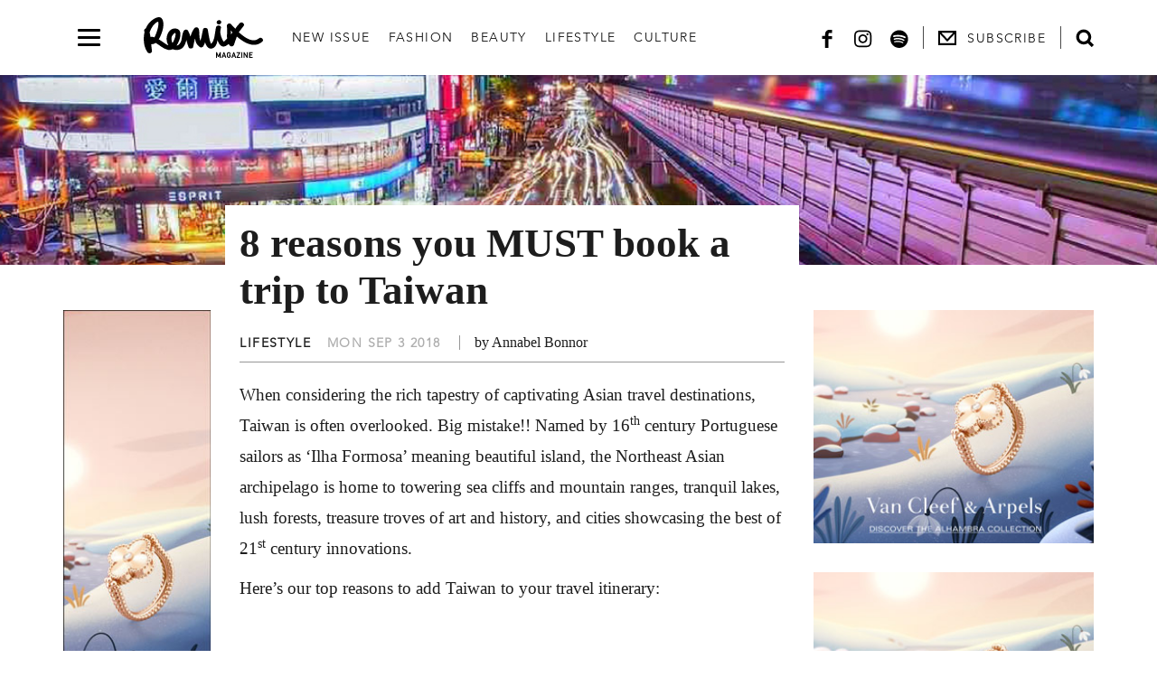

--- FILE ---
content_type: text/html; charset=utf-8
request_url: https://www.remixmagazine.com/lifestyle/eight-reasons-you-must-book-a-trip-to-taiwan/
body_size: 17437
content:
<!doctype html>
<html lang="en">
<head>
    <base href="https://www.remixmagazine.com/"><!--[if lte IE 6]></base><![endif]-->
    <meta name="generator" content="Silverstripe CMS 4.13" />
<meta http-equiv="Content-Type" content="text/html; charset=utf-8" />
<meta name="description" content="When considering the rich tapestry of captivating Asian travel destinations, Taiwan is often overlooked. Big mistake!! Named by 16th century Portuguese sailors as ‘Ilha Formosa’ meaning beautiful island, the Northeast Asian archipelago is home to towering sea cliffs and mountain ranges, tranquil lakes, lush forests, treasure troves of art and history, and cities showcasing the best of 21st century innovations. " />
    <title>8 reasons you MUST book a trip to Taiwan | Remix Magazine</title>
    
    <link rel="stylesheet" href="/resources/themes/base/production/css/main.css?m=1749179718">


<link rel="stylesheet" href="/resources/themes/base/production/css/print.css?m=1749179718">



    <style type="text/css">
        @import url("https://fast.fonts.net/lt/1.css?apiType=css&c=c8a28526-cd6d-4e31-a624-bba804f8a56b&fontids=1475496");
        @font-face{
            font-family:"Avenir LT W01_35 Light1475496";
            src:url("Fonts/1475496/0078f486-8e52-42c0-ad81-3c8d3d43f48e.woff2") format("woff2"),url("Fonts/1475496/908c4810-64db-4b46-bb8e-823eb41f68c0.woff") format("woff");
        }
    </style>  	
    <link rel="icon" type="image/png" sizes="32x32" href="/favicon.png">
    <link rel="apple-touch-icon" sizes="180x180" href="/apple-touch-icon.png">
    <meta name="viewport" content="width=device-width">
    <meta name="theme-color" content="#1d1d1d">

    <meta name="description" content="When considering the rich tapestry of captivating Asian travel destinations, Taiwan is often overlooked. Big mistake!! Named by 16th century Portuguese sailors as ‘Ilha Formosa’ meaning beautiful island, the Northeast Asian archipelago is home to towering sea cliffs and mountain ranges, tranquil lakes, lush forests, treasure troves of art and history, and cities showcasing the best of 21st century innovations. ">
    <meta name="google-site-verification" content="kvMsfbZ_xjbyrBzmRD54ECIRUK_is5cXtWQNV79hSJU" />
    <meta property="og:url" content="https://www.remixmagazine.com/lifestyle/eight-reasons-you-must-book-a-trip-to-taiwan/">
    <meta property="og:type" content="website">
    <meta property="og:title" content="8 reasons you MUST book a trip to Taiwan">
    
    <meta property="og:description" content="When considering the rich tapestry of captivating Asian travel destinations, Taiwan is often overlooked. Big mistake!! Named by 16th century Portuguese sailors as ‘Ilha Formosa’ meaning beautiful island, the Northeast Asian archipelago is home to towering sea cliffs and mountain ranges, tranquil lakes, lush forests, treasure troves of art and history, and cities showcasing the best of 21st century innovations. ">
    <meta property="og:site_name" content="Remix Magazine">
    <meta property="og:locale" content="en_NZ">

    <meta name="twitter:card" content="summary">
    <meta name="twitter:site" content="@remixmagazine">
    <meta name="twitter:url" content="https://www.remixmagazine.com/lifestyle/eight-reasons-you-must-book-a-trip-to-taiwan/">
    <meta name="twitter:title" content="8 reasons you MUST book a trip to Taiwan">
    <meta name="twitter:description" content="When considering the rich tapestry of captivating Asian travel destinations, Taiwan is often overlooked. Big mistake!! Named by 16th century Portuguese sailors as ‘Ilha Formosa’ meaning beautiful island, the Northeast Asian archipelago is home to towering sea cliffs and mountain ranges, tranquil lakes, lush forests, treasure troves of art and history, and cities showcasing the best of 21st century innovations. ">
    

    <link rel="canonical" href="https://www.remixmagazine.com/lifestyle/eight-reasons-you-must-book-a-trip-to-taiwan/">
    <link rel="alternate" href="https://www.remixmagazine.com/lifestyle/eight-reasons-you-must-book-a-trip-to-taiwan/" hreflang="en-nz">
    

    <script type="application/ld+json">{"@context":"http://schema.org","@type":"NewsArticle","image":{"@type":"ImageObject","url":""},"datePublished":"2","dateModified":"2","headline":"8 reasons you MUST book a trip to Taiwan”","name":"8 reasons you MUST book a trip to Taiwan”","author":{"@type":"Person","name":"RemixMagazine","url":"{{URL}}"},"creator":["RemixMagazine"],"publisher":{"@type":"Organization","name":"","url":"https://www.remixmagazine.com/","logo":{"@type":"ImageObject","url":""}},"mainEntityOfPage":"https://www.remixmagazine.com/lifestyle/eight-reasons-you-must-book-a-trip-to-taiwan/"}</script>


    <!-- Google Tag Manager -->
<script>(function(w,d,s,l,i){w[l]=w[l]||[];w[l].push({'gtm.start':
new Date().getTime(),event:'gtm.js'});var f=d.getElementsByTagName(s)[0],
j=d.createElement(s),dl=l!='dataLayer'?'&l='+l:'';j.async=true;j.src=
'https://www.googletagmanager.com/gtm.js?id='+i+dl;f.parentNode.insertBefore(j,f);
})(window,document,'script','dataLayer','GTM-W2HVZK');</script>
<!-- End Google Tag Manager -->
<meta name="p:domain_verify" content="c790cf9d3a4842dbff659fdf5b838200"/>
<!-- Google Tag Manager -->
<script>(function(w,d,s,l,i){w[l]=w[l]||[];w[l].push({'gtm.start':
new Date().getTime(),event:'gtm.js'});var f=d.getElementsByTagName(s)[0],
j=d.createElement(s),dl=l!='dataLayer'?'&l='+l:'';j.async=true;j.src=
'https://www.googletagmanager.com/gtm.js?id='+i+dl;f.parentNode.insertBefore(j,f);
})(window,document,'script','dataLayer','GTM-5DKXXW5');</script>
<!-- End Google Tag Manager -->
    <!-- Google Tag Manager -->
<script>(function(w,d,s,l,i){w[l]=w[l]||[];w[l].push(
    {'gtm.start': new Date().getTime(),event:'gtm.js'}
);var f=d.getElementsByTagName(s)[0],
    j=d.createElement(s),dl=l!='dataLayer'?'&l='+l:'';j.async=true;j.src=
    'https://www.googletagmanager.com/gtm.js?id='+i+dl;f.parentNode.insertBefore(j,f);
})(window,document,'script','dataLayer','GTM-T9V34C8');</script>
<!-- End Google Tag Manager -->
<script src="https://use.typekit.net/hsw6xvj.js"></script>
<script>try{Typekit.load({ async: true });}catch(e){}</script>

    <script src="/resources/themes/base/production/js/main.js?m=1749179718" defer></script>

<script>
    // Picture element HTML5 shiv
    document.createElement( "picture" );
</script>
<script src="/resources/themes/base/production/js/pictureFill.js?m=1749179718"></script>

</head>
<body class="SilverStripe\Blog\Model\BlogPost">
    <!-- Google Tag Manager (noscript) -->
<noscript><iframe src="https://www.googletagmanager.com/ns.html?id=GTM-W2HVZK"
height="0" width="0" style="display:none;visibility:hidden"></iframe></noscript>
<!-- End Google Tag Manager (noscript) -->
<!-- Google Tag Manager (noscript) -->
<noscript><iframe src="https://www.googletagmanager.com/ns.html?id=GTM-5DKXXW5"
height="0" width="0" style="display:none;visibility:hidden"></iframe></noscript>
<!-- End Google Tag Manager (noscript) -->
    <!-- Google Tag Manager (noscript) -->
    <noscript>
        <iframe src="https://www.googletagmanager.com/ns.html?id=GTM-T9V34C8" height="0" width="0" style="display:none;visibility:hidden"></iframe>
    </noscript>
    <!-- End Google Tag Manager (noscript) -->
    <div id="fb-root"></div>
    <div id="MobMenuContainer" class="mob-nav">
    <span id="MobMenuOverlay" class="mob-nav__overlay js-close-mob-nav" role="presentation" aria-hidden="true"></span>
    <nav class="mob-nav__navigation" id="MobMenu">
        <div class="mob-nav__header">
            <svg xmlns="http://www.w3.org/2000/svg" viewBox="0 0 622.6 214.68" width="138" height="48" class="svg-image svg-remix-logo-full mob-nav__header__icon"><path d="M601.35 111.71c-30.57 26.23-72.5-1.81-105.19-32.38.11-.21.22-.4.32-.6 8.41-10.67 16.65-21.43 24.86-32.21s-9-25.37-19.28-15.65a142 142 0 0 0-24.24 30.24C469 51.88 461.5 43.4 455.94 37.29c-8.75-9.64-24.09-1.09-22.21 10.19 3.49 20.83-.78 44 1.27 65.57-1.46 1.55-2.88 3.11-4.36 4.65-3.86 4-8.09 8.51-12.84 11.82a6.58 6.58 0 0 0-.93-1.18c-3.68-3.78-5.77-9.22-7.88-13.8-4.94-10.78-10-27-9.62-41 1.4-5.72 2.62-11.47 3.6-17.2 2.4-14.06-19.69-16.23-25-4.75-1.61 3.44-2.56 8.65-2.88 14.92-5.28 25.72-5 56.41-22.94 73.86-.12.12-.17.19-.28.31a46.39 46.39 0 0 1-3.72-7.86c-3-7.79-4.72-16-6.47-24.06-3.09-14.22-4.59-28.63-7.26-42.91-2.08-11.09-22-13.21-24.79-1.56-4.81 20-7.21 40.59-13.65 60.09-8.36-18-3.42-43.61-8.51-61.49-2.8-9.84-16.86-13.06-23.32-4.31-10.15 13.81-16 28.83-20.29 44.38-3-10.55-6.62-21-12.13-30.88s-19.31-7.62-23.73 1.39c-7.51 15.29-7.92 32.58-11.65 48.83-2.68 11.7-12.65 26.7-25.11 27.7 7-10.22 11.87-22.09 15.22-31.81 6.94-20.08 11.56-55-19.83-58.28-32.79-3.4-48.08 32.57-47.3 56.68a67 67 0 0 0 9.32 31.87c-9.58-2.5-19.7-11.18-25.72-15.4-7.84-5.51-16.05-11.24-24.69-16.28.73-1.19 1.44-2.35 2.09-3.51 14.26-25 28.18-66.08 19.93-94.48C88.27-22.52 41 14.6 26.76 32.06a111.68 111.68 0 0 0-16.53 28c-5.41 1.72-9.46 6.32-7.56 13 .53 1.88 1 3.75 1.49 5.63-5.57 22.87-5.29 47.29-.64 69.7a101.9 101.9 0 0 0 15.35 35.77c7.75 11.54 26.2 6 24.07-7.66C41.18 165.29 40 154 39 142.73c8.94.58 16.52-2.39 22.91-7.14l1.12.66c20.2 11.75 38.33 30.38 61.9 35.75 10.07 2.3 18.72.85 26.16-3a47.93 47.93 0 0 0 19.82 4.29c34.42.16 45.86-27 51.71-53.38 3.53 13.08 6.62 26.29 11.62 38.92 3.7 9.35 21.48 8.38 23.67-1.35 3.47-15.43 5.8-31.31 9.94-46.59 2 17.58 6.57 34 25 46.58 7.41 5.07 15.85.58 19.33-5.9a120.55 120.55 0 0 0 8-18.71c6.44 20.69 17.29 36.95 36.91 32.07 19.85-4.93 25.27-28.13 28-43.26 8.54 23.85 21.84 40.52 42.7 30.32a71.31 71.31 0 0 0 15.5-10.69 57.33 57.33 0 0 0 5.86 8.71c6 7.23 19 4.19 21.8-3.88 5.21-14.82 9.53-29.7 15-44 40.22 34.86 91 63.12 132.57 27.47 12.04-10.34-5.05-28.3-17.17-17.89zM76.05 43.87c-1.69 16.6-8 34.06-14.23 49.54a95.44 95.44 0 0 1-6.21 12.88c-1.71-.57-3.42-1.16-5.17-1.63-4-1.07-9.67-1.26-15.47-.5C33.9 96.07 32.54 88 30.75 80a115.24 115.24 0 0 1 17.44-34.56c5.93-7.92 13.61-15.35 22.62-20.27s5.72 14.02 5.24 18.7zm79 83.69a70.05 70.05 0 0 1-5 8.7c-5.42-9.79-6.3-22.55-4.17-32.44 1.19-5.44 19.12-29.28 20.12-16.6 1.13 13.78-5.14 28.09-11 40.33zm300.41-36.79l-1-20.84c3.35 4.28 8 10.26 8.55 10.84-.46.56-4.01 5.34-7.55 10z"></path><path d="M390.43 37.75a14.54 14.54 0 0 0 7.57-1.17c1.51-.76 3.75-2.31 4.57-3.89a17.69 17.69 0 0 0 2-5.91c.47-2.58-1-5.75-2.68-7.64a10.85 10.85 0 0 0-7.33-3.58 10.69 10.69 0 0 0-6.3 1.58 10.48 10.48 0 0 0-7.79 9.38 10.79 10.79 0 0 0 9.96 11.23zM389.71 202.75l-7.57-17.78h-4.76v29.48h5.17v-15.97l5.02 11.89h4.14l5.04-11.93v16.01h5.18v-29.48h-4.79l-7.43 17.78zM416.59 185l-10.38 29.48h5.49l2.12-6.37h9.74l2.14 6.37h5.47L420.8 185zm5.41 18.25h-6.69l3.34-10.44zM443.5 202.84h5.63v1a5.57 5.57 0 0 1-1.5 4 4.74 4.74 0 0 1-3.67 1.56 4.36 4.36 0 0 1-2.31-.59 4.51 4.51 0 0 1-1.59-1.31 4.38 4.38 0 0 1-1-2.18 34.31 34.31 0 0 1-.29-5.6 35 35 0 0 1 .29-5.64 4.37 4.37 0 0 1 1-2.16 4.85 4.85 0 0 1 1.58-1.33A5.15 5.15 0 0 1 444 190a4.82 4.82 0 0 1 3 1.1 5.87 5.87 0 0 1 1.71 2.72l.11.36h5.4l-.11-.59a11.38 11.38 0 0 0-3.32-6.27 10.43 10.43 0 0 0-12.56-.89 10.2 10.2 0 0 0-3.36 3.67 8.59 8.59 0 0 0-1 2.89 48.87 48.87 0 0 0-.29 6.72 48.92 48.92 0 0 0 .29 6.68 8.59 8.59 0 0 0 .41 1.63c.17.4.35.81.56 1.26a10.42 10.42 0 0 0 9.1 5.39 10.12 10.12 0 0 0 7.35-3.1 10.77 10.77 0 0 0 3-7.5v-6.29H443.5zM467.85 185l-10.38 29.48H463l2.12-6.37h9.74l2.14 6.37h5.47L472.06 185zm5.46 18.28h-6.69l3.38-10.46zM484.97 189.8H497l-12.13 20.44v4.21h18.61v-5.06h-12.55l12.55-20.53v-3.89h-18.51v4.83zM508.91 184.97h5.18v29.48h-5.18zM537.33 204.08l-11.79-19.11h-4.72v29.48H526v-19.11l11.77 19.11h4.73v-29.48h-5.17v19.11zM549.79 214.45h18.62v-5.06h-13.45V202h11.48v-4.82h-11.48v-7.15h13.45v-5.06h-18.62v29.48z"></path></svg>

            <button class="mob-nav__control js-close-mob-nav" aria-label="Close the mobile menu"><svg xmlns="http://www.w3.org/2000/svg" width="18" height="18" viewBox="0 0 20 19" class="svg-image svg-close mob-nav__control__icon"><path d="M8.294 9.214L1.78 15.727.9 16.61l1.767 1.77.884-.885 6.512-6.513 6.513 6.513.884.884 1.767-1.77-.884-.883-6.513-6.513L18.343 2.7l.884-.883L17.46.05l-.885.884-6.513 6.512L3.55.934 2.664.05.898 1.817l.883.884 6.514 6.514z" fill-rule="evenodd"></path></svg>
</button>
        </div>

        <ul class="mob-nav__menu">
            
                <li class="mob-nav__item mob-nav__item--link">
                    <a href="/who-is-remix/" class="mob-nav__link">Our Story</a>
                </li>
            
                <li class="mob-nav__item mob-nav__item--link">
                    <a href="/new-issue/" class="mob-nav__link">New Issue</a>
                </li>
            
                <li class="mob-nav__item mob-nav__item--link">
                    <a href="/fashion/" class="mob-nav__link">Fashion</a>
                </li>
            
                <li class="mob-nav__item mob-nav__item--link">
                    <a href="/beauty/" class="mob-nav__link">Beauty</a>
                </li>
            
                <li class="mob-nav__item mob-nav__item--section">
                    <a href="/lifestyle/" class="mob-nav__link">Lifestyle</a>
                </li>
            
                <li class="mob-nav__item mob-nav__item--link">
                    <a href="/culture/" class="mob-nav__link">Culture</a>
                </li>
            
            <li class="mob-nav__item">
                <button class="mob-nav__link js-open-modal" data-target="ContactFormModal">Contact</button>
            </li>
        </ul>

        
            <div class="mob-nav__content">
                
                    <form class="form form--full form--hide-validation" role="search" id="SearchForm_SideBarSearchForm" action="/lifestyle/eight-reasons-you-must-book-a-trip-to-taiwan/SideBarSearchForm/" method="GET" enctype="application/x-www-form-urlencoded" name="SideBarSearchForm" novalidate="novalidate">
                        <div class="form-group form-group--compact form-group--inverse">
                            <label for="NavigationSearchFormField" class="label label--screen-reader sr-only">
                                Search
                            </label>
                            <input class="form-control form-control--full form-control--text-alt lg-validate" id="NavigationSearchFormField"
                                   name="Search"
                                   required="required"
                                   aria-required="true"
                                   placeholder="SEARCH"/>
                            <button type="submit" class="button button--secondary" aria-label="Search">
                                <svg xmlns="http://www.w3.org/2000/svg" width="18" height="18" viewBox="0 0 18 18" class="svg-image svg-search button__icon"><path d="M14.213 12.14l3.823 3.824-2.072 2.072-3.823-3.823c-2.9 1.938-6.86 1.626-9.42-.935-2.914-2.915-2.914-7.642 0-10.557 2.916-2.914 7.644-2.914 10.56 0 2.56 2.562 2.87 6.52.933 9.42zm-9.42-7.347c-1.77 1.77-1.77 4.642 0 6.413 1.77 1.772 4.643 1.772 6.414 0 1.77-1.77 1.77-4.642 0-6.413-1.77-1.77-4.643-1.77-6.414 0z"></path></svg>

                            </button>
                            
                        </div>
                    </form>
                
            </div>
        

        <hr class="mob-nav__separator"/>

        <div id="MobNavContent" class="mob-nav__content">
            <p class="mob-nav__content__heading hidden-on-submission">Subscribe</p>
            <p class="mob-nav__content__heading visible-on-submission">Thank you for subscribing!</p>
            
                <form class="form form--full hidden-on-submission" role="form" id="SubscriptionForm_NavigationSubscriptionForm" action="/lifestyle/eight-reasons-you-must-book-a-trip-to-taiwan/NavigationSubscriptionForm/" method="POST" enctype="application/x-www-form-urlencoded" name="NavigationSubscriptionForm" data-success-target="MobNavContent" novalidate="novalidate">
                    
    <div class="form-group form-group--icon-left form-group--inverse">
        <label class="label label--screen-reader sr-only" for="NavigationSubscriptionForm_Email">
            <svg xmlns="http://www.w3.org/2000/svg" width="18" height="18" viewBox="0 0 19 15" class="svg-image svg-envelope label__icon"><path d="M2 3.515V13h15V3.515l-7.5 7.94L2 3.516zM3.32 2L9.5 8.544 15.68 2H3.32zM0 15V0h19v15H0z"></path></svg>

        </label>
        <input type="email" name="NavigationSubscriptionForm_Email" class="email text form-control lg-validate" id="NavigationSubscriptionForm_Email" placeholder="Your Email" autocomplete="off" />
        
            <label class="label" for="NavigationSubscriptionForm_Email">
                <svg xmlns="http://www.w3.org/2000/svg" width="18" height="18" viewBox="0 0 19 15" class="svg-image svg-envelope label__icon"><path d="M2 3.515V13h15V3.515l-7.5 7.94L2 3.516zM3.32 2L9.5 8.544 15.68 2H3.32zM0 15V0h19v15H0z"></path></svg>

            </label>
        
        
    </div>


                    <input type="hidden" name="SecurityID" value="c526e9dc8c015fa31075496631a96db2b03c8ebc" class="hidden" id="SubscriptionForm_NavigationSubscriptionForm_SecurityID" />
                </form>
                <p class="description hidden-on-submission">
                    We hate spam too. <br/>Unsubscribe at any time.
                </p>
            
        </div>

        <hr class="mob-nav__separator"/>

        <div class="mob-nav__content">
            <h4 class="mob-nav__content__heading">Follow Us</h4>
            <ul class="social-icons">
    
        <li class="social-icons__item">
            <a href="https://www.facebook.com/remixmagazine/" target="_blank" rel="noopener" class="social-icons__link" aria-label="Remix Magazine on Facebook">
                <svg xmlns="http://www.w3.org/2000/svg" viewBox="0 0 10.1 18.2" width="18" height="18" class="svg-image svg-facebook social-icons__icon"><path d="M7.2,3.2h2.9V0H7.2C4.8,0,3.1,2,3.1,4.5v1.7H0v3h3.1v8.9h3.4V9.3h3.6v-3H6.5V4.2C6.5,3.6,6.9,3.2,7.2,3.2z"></path></svg>

            </a>
        </li>
    
    
        <li class="social-icons__item">
            <a href="https://www.instagram.com/remixmagazine/" target="_blank" rel="noopener" class="social-icons__link" aria-label="Remix Magazine on Instagram">
                <svg xmlns="http://www.w3.org/2000/svg" width="18" height="18" viewBox="0 0 21 20" class="svg-image svg-instagram social-icons__icon"><g fill-rule="evenodd"><path d="M10.07.006c-2.735 0-3.078.012-4.152.06C4.846.114 4.114.28 3.474.524c-.663.252-1.224.59-1.784 1.138-.56.55-.904 1.1-1.16 1.748-.25.628-.42 1.345-.47 2.395C.013 6.858 0 7.195 0 9.873c0 2.68.012 3.016.06 4.07.05 1.05.22 1.766.47 2.394.256.65.6 1.2 1.16 1.747.56.55 1.12.886 1.784 1.14.64.242 1.372.41 2.444.457 1.074.05 1.417.06 4.15.06 2.736 0 3.08-.01 4.153-.06 1.073-.047 1.805-.214 2.445-.457.662-.253 1.224-.59 1.784-1.14.56-.547.903-1.097 1.16-1.746.25-.628.42-1.345.468-2.395.05-1.053.06-1.39.06-4.07 0-2.678-.01-3.014-.06-4.067-.05-1.05-.22-1.767-.468-2.395-.257-.65-.6-1.2-1.16-1.748-.56-.548-1.123-.886-1.785-1.138-.64-.244-1.372-.41-2.444-.458-1.073-.048-1.416-.06-4.15-.06zm0 1.778c2.688 0 3.007.01 4.068.058.982.043 1.515.204 1.87.34.47.178.806.392 1.158.737.352.345.57.673.753 1.134.137.348.3.87.346 1.832.048 1.04.06 1.353.06 3.987 0 2.635-.012 2.947-.06 3.988-.045.963-.21 1.485-.347 1.833-.184.46-.402.79-.754 1.134-.352.346-.688.56-1.158.738-.355.136-.888.296-1.87.34-1.06.048-1.38.058-4.07.058-2.687 0-3.006-.01-4.067-.058-.98-.044-1.514-.204-1.87-.34-.47-.18-.805-.392-1.157-.738-.352-.345-.57-.674-.753-1.134-.138-.348-.302-.87-.347-1.832-.048-1.04-.06-1.352-.06-3.987 0-2.634.012-2.946.06-3.987.045-.962.21-1.484.347-1.832.182-.46.4-.79.753-1.135.352-.346.688-.56 1.158-.74.356-.134.89-.295 1.87-.338 1.062-.048 1.38-.058 4.07-.058z"></path><path d="M10.07 13.162c-1.854 0-3.357-1.472-3.357-3.29 0-1.815 1.503-3.288 3.356-3.288s3.356 1.473 3.356 3.29c0 1.816-1.503 3.288-3.357 3.288zm0-8.356c-2.856 0-5.17 2.27-5.17 5.067 0 2.8 2.314 5.067 5.17 5.067 2.855 0 5.17-2.268 5.17-5.067 0-2.798-2.315-5.067-5.17-5.067zM16.653 4.606c0 .654-.54 1.184-1.21 1.184-.666 0-1.207-.53-1.207-1.184 0-.654.54-1.184 1.208-1.184.668 0 1.21.53 1.21 1.184"></path></g></svg>

            </a>
        </li>
    
    
        <li class="social-icons__item">
            <a href="https://open.spotify.com/user/remix.magazine/" target="_blank" rel="noopener" class="social-icons__link" aria-label="Remix Magazine on Spotify">
                <svg xmlns="http://www.w3.org/2000/svg" width="18" height="18" viewBox="0 0 20 20" class="svg-image svg-spotify social-icons__icon"><path d="M15.588 9.094C12.43 7.22 7.223 7.047 4.208 7.96c-.483.148-.994-.125-1.14-.61-.148-.483.125-.995.61-1.142 3.46-1.05 9.21-.847 12.845 1.31.436.26.58.82.32 1.256-.258.435-.82.58-1.255.32zm-.103 2.777c-.222.36-.692.473-1.05.253-2.633-1.618-6.646-2.087-9.76-1.142-.404.123-.83-.104-.953-.508-.122-.403.106-.83.51-.952 3.556-1.08 7.98-.557 11.002 1.3.36.222.472.693.25 1.05zm-1.2 2.668c-.175.29-.55.38-.838.203-2.3-1.404-5.195-1.722-8.604-.943-.33.075-.656-.13-.73-.46-.077-.328.13-.655.458-.73 3.732-.853 6.932-.486 9.514 1.092.288.174.378.55.202.838zM9.796.41C4.385.41 0 4.797 0 10.206 0 15.615 4.385 20 9.795 20s9.794-4.385 9.794-9.795S15.203.41 9.794.41z" fill-rule="evenodd"></path></svg>

            </a>
        </li>
    
</ul>

        </div>
    </nav>
</div>

<div class="push-wrap">
    

    <header id="SiteHeader" class="site-header " role="banner">
    <div class="container">
        <a class="site-header__logo" href="/">
            <svg xmlns="http://www.w3.org/2000/svg" viewBox="0 0 622.6 214.68" width="261" height="90" class="svg-image svg-remix-logo-full site-header__logo__icon"><path d="M601.35 111.71c-30.57 26.23-72.5-1.81-105.19-32.38.11-.21.22-.4.32-.6 8.41-10.67 16.65-21.43 24.86-32.21s-9-25.37-19.28-15.65a142 142 0 0 0-24.24 30.24C469 51.88 461.5 43.4 455.94 37.29c-8.75-9.64-24.09-1.09-22.21 10.19 3.49 20.83-.78 44 1.27 65.57-1.46 1.55-2.88 3.11-4.36 4.65-3.86 4-8.09 8.51-12.84 11.82a6.58 6.58 0 0 0-.93-1.18c-3.68-3.78-5.77-9.22-7.88-13.8-4.94-10.78-10-27-9.62-41 1.4-5.72 2.62-11.47 3.6-17.2 2.4-14.06-19.69-16.23-25-4.75-1.61 3.44-2.56 8.65-2.88 14.92-5.28 25.72-5 56.41-22.94 73.86-.12.12-.17.19-.28.31a46.39 46.39 0 0 1-3.72-7.86c-3-7.79-4.72-16-6.47-24.06-3.09-14.22-4.59-28.63-7.26-42.91-2.08-11.09-22-13.21-24.79-1.56-4.81 20-7.21 40.59-13.65 60.09-8.36-18-3.42-43.61-8.51-61.49-2.8-9.84-16.86-13.06-23.32-4.31-10.15 13.81-16 28.83-20.29 44.38-3-10.55-6.62-21-12.13-30.88s-19.31-7.62-23.73 1.39c-7.51 15.29-7.92 32.58-11.65 48.83-2.68 11.7-12.65 26.7-25.11 27.7 7-10.22 11.87-22.09 15.22-31.81 6.94-20.08 11.56-55-19.83-58.28-32.79-3.4-48.08 32.57-47.3 56.68a67 67 0 0 0 9.32 31.87c-9.58-2.5-19.7-11.18-25.72-15.4-7.84-5.51-16.05-11.24-24.69-16.28.73-1.19 1.44-2.35 2.09-3.51 14.26-25 28.18-66.08 19.93-94.48C88.27-22.52 41 14.6 26.76 32.06a111.68 111.68 0 0 0-16.53 28c-5.41 1.72-9.46 6.32-7.56 13 .53 1.88 1 3.75 1.49 5.63-5.57 22.87-5.29 47.29-.64 69.7a101.9 101.9 0 0 0 15.35 35.77c7.75 11.54 26.2 6 24.07-7.66C41.18 165.29 40 154 39 142.73c8.94.58 16.52-2.39 22.91-7.14l1.12.66c20.2 11.75 38.33 30.38 61.9 35.75 10.07 2.3 18.72.85 26.16-3a47.93 47.93 0 0 0 19.82 4.29c34.42.16 45.86-27 51.71-53.38 3.53 13.08 6.62 26.29 11.62 38.92 3.7 9.35 21.48 8.38 23.67-1.35 3.47-15.43 5.8-31.31 9.94-46.59 2 17.58 6.57 34 25 46.58 7.41 5.07 15.85.58 19.33-5.9a120.55 120.55 0 0 0 8-18.71c6.44 20.69 17.29 36.95 36.91 32.07 19.85-4.93 25.27-28.13 28-43.26 8.54 23.85 21.84 40.52 42.7 30.32a71.31 71.31 0 0 0 15.5-10.69 57.33 57.33 0 0 0 5.86 8.71c6 7.23 19 4.19 21.8-3.88 5.21-14.82 9.53-29.7 15-44 40.22 34.86 91 63.12 132.57 27.47 12.04-10.34-5.05-28.3-17.17-17.89zM76.05 43.87c-1.69 16.6-8 34.06-14.23 49.54a95.44 95.44 0 0 1-6.21 12.88c-1.71-.57-3.42-1.16-5.17-1.63-4-1.07-9.67-1.26-15.47-.5C33.9 96.07 32.54 88 30.75 80a115.24 115.24 0 0 1 17.44-34.56c5.93-7.92 13.61-15.35 22.62-20.27s5.72 14.02 5.24 18.7zm79 83.69a70.05 70.05 0 0 1-5 8.7c-5.42-9.79-6.3-22.55-4.17-32.44 1.19-5.44 19.12-29.28 20.12-16.6 1.13 13.78-5.14 28.09-11 40.33zm300.41-36.79l-1-20.84c3.35 4.28 8 10.26 8.55 10.84-.46.56-4.01 5.34-7.55 10z"></path><path d="M390.43 37.75a14.54 14.54 0 0 0 7.57-1.17c1.51-.76 3.75-2.31 4.57-3.89a17.69 17.69 0 0 0 2-5.91c.47-2.58-1-5.75-2.68-7.64a10.85 10.85 0 0 0-7.33-3.58 10.69 10.69 0 0 0-6.3 1.58 10.48 10.48 0 0 0-7.79 9.38 10.79 10.79 0 0 0 9.96 11.23zM389.71 202.75l-7.57-17.78h-4.76v29.48h5.17v-15.97l5.02 11.89h4.14l5.04-11.93v16.01h5.18v-29.48h-4.79l-7.43 17.78zM416.59 185l-10.38 29.48h5.49l2.12-6.37h9.74l2.14 6.37h5.47L420.8 185zm5.41 18.25h-6.69l3.34-10.44zM443.5 202.84h5.63v1a5.57 5.57 0 0 1-1.5 4 4.74 4.74 0 0 1-3.67 1.56 4.36 4.36 0 0 1-2.31-.59 4.51 4.51 0 0 1-1.59-1.31 4.38 4.38 0 0 1-1-2.18 34.31 34.31 0 0 1-.29-5.6 35 35 0 0 1 .29-5.64 4.37 4.37 0 0 1 1-2.16 4.85 4.85 0 0 1 1.58-1.33A5.15 5.15 0 0 1 444 190a4.82 4.82 0 0 1 3 1.1 5.87 5.87 0 0 1 1.71 2.72l.11.36h5.4l-.11-.59a11.38 11.38 0 0 0-3.32-6.27 10.43 10.43 0 0 0-12.56-.89 10.2 10.2 0 0 0-3.36 3.67 8.59 8.59 0 0 0-1 2.89 48.87 48.87 0 0 0-.29 6.72 48.92 48.92 0 0 0 .29 6.68 8.59 8.59 0 0 0 .41 1.63c.17.4.35.81.56 1.26a10.42 10.42 0 0 0 9.1 5.39 10.12 10.12 0 0 0 7.35-3.1 10.77 10.77 0 0 0 3-7.5v-6.29H443.5zM467.85 185l-10.38 29.48H463l2.12-6.37h9.74l2.14 6.37h5.47L472.06 185zm5.46 18.28h-6.69l3.38-10.46zM484.97 189.8H497l-12.13 20.44v4.21h18.61v-5.06h-12.55l12.55-20.53v-3.89h-18.51v4.83zM508.91 184.97h5.18v29.48h-5.18zM537.33 204.08l-11.79-19.11h-4.72v29.48H526v-19.11l11.77 19.11h4.73v-29.48h-5.17v19.11zM549.79 214.45h18.62v-5.06h-13.45V202h11.48v-4.82h-11.48v-7.15h13.45v-5.06h-18.62v29.48z"></path></svg>

            <span class="sr-only">Remix Magazine</span>
        </a>
        <div class="site-header__navigation">
            <button class="hamburger js-toggle-mob-nav" id="MobMenuToggle" aria-label="Open navigation drawer">
                <span class="hamburger__box">
                    <span class="hamburger__inner"></span>
                </span>
            </button>
            <a href="https://www.remixmagazine.com/" class="site-header__navigation__logo" aria-label="Remix Magazine Logo">
                <svg xmlns="http://www.w3.org/2000/svg" viewBox="0 0 622.6 214.68" width="132" height="45.5" class="svg-image svg-remix-logo-full"><path d="M601.35 111.71c-30.57 26.23-72.5-1.81-105.19-32.38.11-.21.22-.4.32-.6 8.41-10.67 16.65-21.43 24.86-32.21s-9-25.37-19.28-15.65a142 142 0 0 0-24.24 30.24C469 51.88 461.5 43.4 455.94 37.29c-8.75-9.64-24.09-1.09-22.21 10.19 3.49 20.83-.78 44 1.27 65.57-1.46 1.55-2.88 3.11-4.36 4.65-3.86 4-8.09 8.51-12.84 11.82a6.58 6.58 0 0 0-.93-1.18c-3.68-3.78-5.77-9.22-7.88-13.8-4.94-10.78-10-27-9.62-41 1.4-5.72 2.62-11.47 3.6-17.2 2.4-14.06-19.69-16.23-25-4.75-1.61 3.44-2.56 8.65-2.88 14.92-5.28 25.72-5 56.41-22.94 73.86-.12.12-.17.19-.28.31a46.39 46.39 0 0 1-3.72-7.86c-3-7.79-4.72-16-6.47-24.06-3.09-14.22-4.59-28.63-7.26-42.91-2.08-11.09-22-13.21-24.79-1.56-4.81 20-7.21 40.59-13.65 60.09-8.36-18-3.42-43.61-8.51-61.49-2.8-9.84-16.86-13.06-23.32-4.31-10.15 13.81-16 28.83-20.29 44.38-3-10.55-6.62-21-12.13-30.88s-19.31-7.62-23.73 1.39c-7.51 15.29-7.92 32.58-11.65 48.83-2.68 11.7-12.65 26.7-25.11 27.7 7-10.22 11.87-22.09 15.22-31.81 6.94-20.08 11.56-55-19.83-58.28-32.79-3.4-48.08 32.57-47.3 56.68a67 67 0 0 0 9.32 31.87c-9.58-2.5-19.7-11.18-25.72-15.4-7.84-5.51-16.05-11.24-24.69-16.28.73-1.19 1.44-2.35 2.09-3.51 14.26-25 28.18-66.08 19.93-94.48C88.27-22.52 41 14.6 26.76 32.06a111.68 111.68 0 0 0-16.53 28c-5.41 1.72-9.46 6.32-7.56 13 .53 1.88 1 3.75 1.49 5.63-5.57 22.87-5.29 47.29-.64 69.7a101.9 101.9 0 0 0 15.35 35.77c7.75 11.54 26.2 6 24.07-7.66C41.18 165.29 40 154 39 142.73c8.94.58 16.52-2.39 22.91-7.14l1.12.66c20.2 11.75 38.33 30.38 61.9 35.75 10.07 2.3 18.72.85 26.16-3a47.93 47.93 0 0 0 19.82 4.29c34.42.16 45.86-27 51.71-53.38 3.53 13.08 6.62 26.29 11.62 38.92 3.7 9.35 21.48 8.38 23.67-1.35 3.47-15.43 5.8-31.31 9.94-46.59 2 17.58 6.57 34 25 46.58 7.41 5.07 15.85.58 19.33-5.9a120.55 120.55 0 0 0 8-18.71c6.44 20.69 17.29 36.95 36.91 32.07 19.85-4.93 25.27-28.13 28-43.26 8.54 23.85 21.84 40.52 42.7 30.32a71.31 71.31 0 0 0 15.5-10.69 57.33 57.33 0 0 0 5.86 8.71c6 7.23 19 4.19 21.8-3.88 5.21-14.82 9.53-29.7 15-44 40.22 34.86 91 63.12 132.57 27.47 12.04-10.34-5.05-28.3-17.17-17.89zM76.05 43.87c-1.69 16.6-8 34.06-14.23 49.54a95.44 95.44 0 0 1-6.21 12.88c-1.71-.57-3.42-1.16-5.17-1.63-4-1.07-9.67-1.26-15.47-.5C33.9 96.07 32.54 88 30.75 80a115.24 115.24 0 0 1 17.44-34.56c5.93-7.92 13.61-15.35 22.62-20.27s5.72 14.02 5.24 18.7zm79 83.69a70.05 70.05 0 0 1-5 8.7c-5.42-9.79-6.3-22.55-4.17-32.44 1.19-5.44 19.12-29.28 20.12-16.6 1.13 13.78-5.14 28.09-11 40.33zm300.41-36.79l-1-20.84c3.35 4.28 8 10.26 8.55 10.84-.46.56-4.01 5.34-7.55 10z"></path><path d="M390.43 37.75a14.54 14.54 0 0 0 7.57-1.17c1.51-.76 3.75-2.31 4.57-3.89a17.69 17.69 0 0 0 2-5.91c.47-2.58-1-5.75-2.68-7.64a10.85 10.85 0 0 0-7.33-3.58 10.69 10.69 0 0 0-6.3 1.58 10.48 10.48 0 0 0-7.79 9.38 10.79 10.79 0 0 0 9.96 11.23zM389.71 202.75l-7.57-17.78h-4.76v29.48h5.17v-15.97l5.02 11.89h4.14l5.04-11.93v16.01h5.18v-29.48h-4.79l-7.43 17.78zM416.59 185l-10.38 29.48h5.49l2.12-6.37h9.74l2.14 6.37h5.47L420.8 185zm5.41 18.25h-6.69l3.34-10.44zM443.5 202.84h5.63v1a5.57 5.57 0 0 1-1.5 4 4.74 4.74 0 0 1-3.67 1.56 4.36 4.36 0 0 1-2.31-.59 4.51 4.51 0 0 1-1.59-1.31 4.38 4.38 0 0 1-1-2.18 34.31 34.31 0 0 1-.29-5.6 35 35 0 0 1 .29-5.64 4.37 4.37 0 0 1 1-2.16 4.85 4.85 0 0 1 1.58-1.33A5.15 5.15 0 0 1 444 190a4.82 4.82 0 0 1 3 1.1 5.87 5.87 0 0 1 1.71 2.72l.11.36h5.4l-.11-.59a11.38 11.38 0 0 0-3.32-6.27 10.43 10.43 0 0 0-12.56-.89 10.2 10.2 0 0 0-3.36 3.67 8.59 8.59 0 0 0-1 2.89 48.87 48.87 0 0 0-.29 6.72 48.92 48.92 0 0 0 .29 6.68 8.59 8.59 0 0 0 .41 1.63c.17.4.35.81.56 1.26a10.42 10.42 0 0 0 9.1 5.39 10.12 10.12 0 0 0 7.35-3.1 10.77 10.77 0 0 0 3-7.5v-6.29H443.5zM467.85 185l-10.38 29.48H463l2.12-6.37h9.74l2.14 6.37h5.47L472.06 185zm5.46 18.28h-6.69l3.38-10.46zM484.97 189.8H497l-12.13 20.44v4.21h18.61v-5.06h-12.55l12.55-20.53v-3.89h-18.51v4.83zM508.91 184.97h5.18v29.48h-5.18zM537.33 204.08l-11.79-19.11h-4.72v29.48H526v-19.11l11.77 19.11h4.73v-29.48h-5.17v19.11zM549.79 214.45h18.62v-5.06h-13.45V202h11.48v-4.82h-11.48v-7.15h13.45v-5.06h-18.62v29.48z"></path></svg>

            </a>
            <nav id="nav-desktop" class="site-nav" role="navigation">
    <ul class="site-nav__menu site-nav__menu--primary">
        
            <li class="site-nav__item">
                <a class="site-nav__link site-nav__link--link"
                   href="/new-issue/">
                    New Issue
                </a>
            </li>
        
            <li class="site-nav__item">
                <a class="site-nav__link site-nav__link--link"
                   href="/fashion/">
                    Fashion
                </a>
            </li>
        
            <li class="site-nav__item">
                <a class="site-nav__link site-nav__link--link"
                   href="/beauty/">
                    Beauty
                </a>
            </li>
        
            <li class="site-nav__item">
                <a class="site-nav__link site-nav__link--section"
                   href="/lifestyle/">
                    Lifestyle
                </a>
            </li>
        
            <li class="site-nav__item">
                <a class="site-nav__link site-nav__link--link"
                   href="/culture/">
                    Culture
                </a>
            </li>
        
    </ul>
    <ul class="site-nav__menu site-nav__menu--secondary">
        
            <li class="site-nav__item site-nav__item--icon">
                <a href="https://www.facebook.com/remixmagazine/" target="_blank" rel="noopener" class="site-nav__link site-nav__link--facebook" aria-label="Facebook">
                    <svg xmlns="http://www.w3.org/2000/svg" viewBox="0 0 10.1 18.2" width="18" height="18" class="svg-image svg-facebook site-nav__icon"><path d="M7.2,3.2h2.9V0H7.2C4.8,0,3.1,2,3.1,4.5v1.7H0v3h3.1v8.9h3.4V9.3h3.6v-3H6.5V4.2C6.5,3.6,6.9,3.2,7.2,3.2z"></path></svg>

                </a>
            </li>
        
        
            <li class="site-nav__item site-nav__item--icon">
                <a href="https://www.instagram.com/remixmagazine/" target="_blank" rel="noopener" class="site-nav__link site-nav__link--instagram" aria-label="Instagram">
                    <svg xmlns="http://www.w3.org/2000/svg" width="18" height="18" viewBox="0 0 21 20" class="svg-image svg-instagram site-nav__icon"><g fill-rule="evenodd"><path d="M10.07.006c-2.735 0-3.078.012-4.152.06C4.846.114 4.114.28 3.474.524c-.663.252-1.224.59-1.784 1.138-.56.55-.904 1.1-1.16 1.748-.25.628-.42 1.345-.47 2.395C.013 6.858 0 7.195 0 9.873c0 2.68.012 3.016.06 4.07.05 1.05.22 1.766.47 2.394.256.65.6 1.2 1.16 1.747.56.55 1.12.886 1.784 1.14.64.242 1.372.41 2.444.457 1.074.05 1.417.06 4.15.06 2.736 0 3.08-.01 4.153-.06 1.073-.047 1.805-.214 2.445-.457.662-.253 1.224-.59 1.784-1.14.56-.547.903-1.097 1.16-1.746.25-.628.42-1.345.468-2.395.05-1.053.06-1.39.06-4.07 0-2.678-.01-3.014-.06-4.067-.05-1.05-.22-1.767-.468-2.395-.257-.65-.6-1.2-1.16-1.748-.56-.548-1.123-.886-1.785-1.138-.64-.244-1.372-.41-2.444-.458-1.073-.048-1.416-.06-4.15-.06zm0 1.778c2.688 0 3.007.01 4.068.058.982.043 1.515.204 1.87.34.47.178.806.392 1.158.737.352.345.57.673.753 1.134.137.348.3.87.346 1.832.048 1.04.06 1.353.06 3.987 0 2.635-.012 2.947-.06 3.988-.045.963-.21 1.485-.347 1.833-.184.46-.402.79-.754 1.134-.352.346-.688.56-1.158.738-.355.136-.888.296-1.87.34-1.06.048-1.38.058-4.07.058-2.687 0-3.006-.01-4.067-.058-.98-.044-1.514-.204-1.87-.34-.47-.18-.805-.392-1.157-.738-.352-.345-.57-.674-.753-1.134-.138-.348-.302-.87-.347-1.832-.048-1.04-.06-1.352-.06-3.987 0-2.634.012-2.946.06-3.987.045-.962.21-1.484.347-1.832.182-.46.4-.79.753-1.135.352-.346.688-.56 1.158-.74.356-.134.89-.295 1.87-.338 1.062-.048 1.38-.058 4.07-.058z"></path><path d="M10.07 13.162c-1.854 0-3.357-1.472-3.357-3.29 0-1.815 1.503-3.288 3.356-3.288s3.356 1.473 3.356 3.29c0 1.816-1.503 3.288-3.357 3.288zm0-8.356c-2.856 0-5.17 2.27-5.17 5.067 0 2.8 2.314 5.067 5.17 5.067 2.855 0 5.17-2.268 5.17-5.067 0-2.798-2.315-5.067-5.17-5.067zM16.653 4.606c0 .654-.54 1.184-1.21 1.184-.666 0-1.207-.53-1.207-1.184 0-.654.54-1.184 1.208-1.184.668 0 1.21.53 1.21 1.184"></path></g></svg>

                </a>
            </li>
        
        
            <li class="site-nav__item site-nav__item--icon">
                <a href="https://open.spotify.com/user/remix.magazine/" target="_blank" rel="noopener" class="site-nav__link site-nav__link--spotify" aria-label="Spotify">
                    <svg xmlns="http://www.w3.org/2000/svg" width="18" height="18" viewBox="0 0 20 20" class="svg-image svg-spotify site-nav__icon"><path d="M15.588 9.094C12.43 7.22 7.223 7.047 4.208 7.96c-.483.148-.994-.125-1.14-.61-.148-.483.125-.995.61-1.142 3.46-1.05 9.21-.847 12.845 1.31.436.26.58.82.32 1.256-.258.435-.82.58-1.255.32zm-.103 2.777c-.222.36-.692.473-1.05.253-2.633-1.618-6.646-2.087-9.76-1.142-.404.123-.83-.104-.953-.508-.122-.403.106-.83.51-.952 3.556-1.08 7.98-.557 11.002 1.3.36.222.472.693.25 1.05zm-1.2 2.668c-.175.29-.55.38-.838.203-2.3-1.404-5.195-1.722-8.604-.943-.33.075-.656-.13-.73-.46-.077-.328.13-.655.458-.73 3.732-.853 6.932-.486 9.514 1.092.288.174.378.55.202.838zM9.796.41C4.385.41 0 4.797 0 10.206 0 15.615 4.385 20 9.795 20s9.794-4.385 9.794-9.795S15.203.41 9.794.41z" fill-rule="evenodd"></path></svg>

                </a>
            </li>
        
        <li class="site-nav__separator"></li>
        <li class="site-nav__item site-nav__item--icon">
            <button class="site-nav__link js-open-modal" data-target="Subscribe">
                <svg xmlns="http://www.w3.org/2000/svg" width="18" height="18" viewBox="0 0 19 15" class="svg-image svg-envelope site-nav__icon"><path d="M2 3.515V13h15V3.515l-7.5 7.94L2 3.516zM3.32 2L9.5 8.544 15.68 2H3.32zM0 15V0h19v15H0z"></path></svg>
<span class="site-nav__text">Subscribe</span>
            </button>
        </li>
        
            <li class="site-nav__separator"></li>
            <li class="site-nav__item site-nav__item--icon">
                <button class="js-open-modal" data-target="Search" data-input="SearchFormField" aria-label="Open search form">
                    <svg xmlns="http://www.w3.org/2000/svg" width="18" height="18" viewBox="0 0 18 18" class="svg-image svg-search site-nav__icon"><path d="M14.213 12.14l3.823 3.824-2.072 2.072-3.823-3.823c-2.9 1.938-6.86 1.626-9.42-.935-2.914-2.915-2.914-7.642 0-10.557 2.916-2.914 7.644-2.914 10.56 0 2.56 2.562 2.87 6.52.933 9.42zm-9.42-7.347c-1.77 1.77-1.77 4.642 0 6.413 1.77 1.772 4.643 1.772 6.414 0 1.77-1.77 1.77-4.642 0-6.413-1.77-1.77-4.643-1.77-6.414 0z"></path></svg>

                </button>
            </li>
        
    </ul>
</nav>

        </div>
    </div>
</header>


    <section id="Search" class="search modal" aria-hidden="true">
        <div class="modal__inner">
            <div class="container">
                <div class="modal__header">
                    <button class="modal__control js-close-modal" data-target="Search" aria-label="Close search form">
                        <svg xmlns="http://www.w3.org/2000/svg" width="18" height="18" viewBox="0 0 20 19" class="svg-image svg-close modal__control__icon"><path d="M8.294 9.214L1.78 15.727.9 16.61l1.767 1.77.884-.885 6.512-6.513 6.513 6.513.884.884 1.767-1.77-.884-.883-6.513-6.513L18.343 2.7l.884-.883L17.46.05l-.885.884-6.513 6.512L3.55.934 2.664.05.898 1.817l.883.884 6.514 6.514z" fill-rule="evenodd"></path></svg>

                    </button>
                </div>
                <div class="modal__content">
                    <p class="modal__heading">
                        Looking for something?
                    </p>
                    
                        <form class="form form--hide-validation" role="search" id="SearchForm_NavigationSearchForm" action="/lifestyle/eight-reasons-you-must-book-a-trip-to-taiwan/NavigationSearchForm/" method="GET" enctype="application/x-www-form-urlencoded" name="NavigationSearchForm" novalidate="novalidate">
                            <div class="form-group form-group--inverse">
                                <label for="SearchFormField" class="label label--screen-reader sr-only">
                                    Search
                                </label>
                                <input class="form-control form-control--lg lg-validate"
                                       id="SearchFormField"
                                       name="Search"
                                       required="required"
                                       aria-required="true"
                                       placeholder="Start typing..."
                                />
                                <button type="submit" class="button button--secondary" aria-label="Submit search form">
                                    Search
                                </button>
                                
                            </div>
                        </form>
                    
                </div>
            </div>
        </div>
        <div class="modal__overlay js-close-modal" data-target="Search" role="presentation"></div>
    </section>



    <section id="Subscribe" class="subscription-modal modal" aria-hidden="true">
        <div class="modal__inner">
            <div class="container">
                <div class="modal__header">
                    <button class="modal__control js-close-modal" data-target="Subscribe" aria-label="Close subscription form">
                        <svg xmlns="http://www.w3.org/2000/svg" width="18" height="18" viewBox="0 0 20 19" class="svg-image svg-close modal__control__icon"><path d="M8.294 9.214L1.78 15.727.9 16.61l1.767 1.77.884-.885 6.512-6.513 6.513 6.513.884.884 1.767-1.77-.884-.883-6.513-6.513L18.343 2.7l.884-.883L17.46.05l-.885.884-6.513 6.512L3.55.934 2.664.05.898 1.817l.883.884 6.514 6.514z" fill-rule="evenodd"></path></svg>

                    </button>
                </div>
                <div class="modal__content">
                    <p class="modal__heading hidden-on-submission">Stay in the loop</p>
                    <p class="modal__heading visible-on-submission">Thank you for subscribing!</p>

                    
                        <form class="form form--full hidden-on-submission" role="form" id="SubscriptionForm_ModalSubscriptionForm" action="/lifestyle/eight-reasons-you-must-book-a-trip-to-taiwan/ModalSubscriptionForm/" method="POST" enctype="application/x-www-form-urlencoded" name="ModalSubscriptionForm" data-success-target="Subscribe" novalidate="novalidate">
                            
    <div class="form-group form-group--inverse">
        <label class="label label--screen-reader sr-only" for="ModalSubscriptionForm_Email">
            
        </label>
        <input type="email" name="ModalSubscriptionForm_Email" class="email text form-control lg-validate" id="ModalSubscriptionForm_Email" placeholder="Your Email" autocomplete="off" />
        
        
    </div>


                            <button type="submit" class="button button--secondary">
                                Subscribe
                            </button>
                            <input type="hidden" name="SecurityID" value="c526e9dc8c015fa31075496631a96db2b03c8ebc" class="hidden" id="SubscriptionForm_ModalSubscriptionForm_SecurityID" />
                        </form>
                        <p class="description hidden-on-submission">
                            We hate spam too. <br/>Unsubscribe at any time.
                        </p>
                    
                </div>
            </div>
        </div>
        <div class="modal__overlay js-close-modal" data-target="Subscribe"></div>
    </section>



    <main class="site-main" role="main">
        <div id="NotificationsContainer">
    
        
    
    
</div>

        
    <section class="hero hero--sm">
        <div class="hero__inner">
            <div class="hero__item" style="background-image: url(/assets/blog-posts/hero-images/ffb7a77eda/Untitled-design-38-v2.jpg)"></div>
        </div>
    </section>


<div class="section section--default">
    <div class="container">
        <div class="row">
            <div class="col-4 d-none d-xl-block">
                
    
        <div class="feature feature--skyscraper">
            <a href="https://ad.doubleclick.net/ddm/trackclk/N130801.2037703REMIXMAGAZINE/B34337960.431571189;dc_trk_aid=624436747;dc_trk_cid=243505854;dc_dbm_token=${DC_DBM_TOKEN};dc_lat=;dc_rdid=;tag_for_child_directed_treatment=;tfua=;gdpr=${GDPR};gdpr_consent=${GDPR_CONSE" id="Tracking_636" class="feature__link feature__link--skyscraper" target="_blank" rel="noopener" title="VCA NOV banner Skyscraper 2025">
                <img src="/assets/advertising/images/VCAOP95621_NZ_Alhambra-Breeze_Nov_Remix_Skyscraper_160x600GCi-v2.jpg" alt="VCAOP95621 NZ Alhambra Breeze Nov Remix Skyscraper 160x600GCi v2" draggable="false" class="feature__image"/>
            </a>
        </div>
    


            </div>
            <article class="col-24 col-md-17 col-xl-13 article article--pull">
                
                    <header class="article__header">
                        <h1 class="article__heading">8 reasons you MUST book a trip to Taiwan</h1>
                        <p class="article__meta">
                            <a href="/lifestyle/" class="article__meta__category">Lifestyle</a>
                            <span class="article__meta__date">Mon Sep 3 2018</span>
                            <span class="article__meta__author">
                                by Annabel Bonnor
                            </span>
                        </p>
                    </header>
                    

                    
                        
                    

                    <div class="typography">
                        <p><span>When considering the rich tapestry of captivating Asian travel destinations, Taiwan is often overlooked. Big mistake!! Named by 16<sup>th</sup> century Portuguese sailors as ‘Ilha Formosa’ meaning beautiful island, the Northeast Asian archipelago is home to towering sea cliffs and mountain ranges, tranquil lakes, lush forests, treasure troves of art and history, and cities showcasing the best of 21<sup>st</sup> century innovations. </span></p><p><span>Here’s our top reasons to add Taiwan to your travel itinerary:</span></p><p><span>&nbsp;</span></p><p><strong>1. THE FOOD</strong></p><p><span>Oh damn, the food. Taiwan has a crazy cultural fusion between Chinese, Japanese, Taiwanese, Portuguese and Dutch. Whether you’re into haute cuisine or want to get adventurous in the night markets, Taiwan more than delivers. Pork dumpling soup, sweet or savoury bao, beef brisket and egg noodles, oyster omelettes, crumbly Taiwanese pancakes… get it all in your belly.</span></p><p><span><img src="/assets/9641c4c792/Untitled-design-43.jpg" alt="" width="800" height="600" class="leftAlone ss-htmleditorfield-file image" title="Untitled design 43" loading="lazy">&nbsp;</span></p><p><strong>2. NATIONWIDE FREE INTERNET</strong></p><p><span>Taiwan rolled out free wifi in 2011, allowing residents and tourists to log on almost anywhere. You can show all your friends on the gram how much fun you’re having down to the minute!</span></p><p><span>&nbsp;</span></p><p><strong>3. HIKING, HIKING EVERYWHERE</strong></p><p><span>More than 20% of Taiwan is protected reserve, and another 30% is forest. The trail network is a hikers paradise, especially the glorious Taroko Gorge and the 100 Peaks of Taiwan (each above 3,000 metres!) If you want to switch up your place, get wet at the stunning Sun Moon Lake and hundreds of waterfalls, or keep in mind the island is also a rock climbers paradise!</span></p><p><span><img src="/assets/1ae9ba7a08/Untitled-design-41.jpg" alt="" width="800" height="600" class="leftAlone ss-htmleditorfield-file image" title="Untitled design 41" loading="lazy">&nbsp;<img src="/assets/2e2d59062f/Untitled-design-42.jpg" alt="" width="800" height="600" class="leftAlone ss-htmleditorfield-file image" title="Untitled design 42" loading="lazy"></span></p><p><strong>4. THE INSANE ART COLLECTION</strong></p><p><span>Aside from the modern artistic freedom expressed in artistic parks full of galleries and outdoor installations, Taiwan is a haven for lovers of Chinese paintings, calligraphy, ornaments, sculptures and rare books, and the crux of that haven is housed in the National Palace Museum, a tremendous repository of more than 8,000 years of the finest Chinese art, set in a dramatically beautiful, multi-tiered hillside complex. </span></p><p><span>&nbsp;</span></p><p><strong>5. YOU CAN BATHE IN VOLCANIC HOT SPRINGS</strong></p><p><span>Taiwan sits on a tectonic join, and its resultant scenic hot springs come in various colours, temperatures and mineral makeups, all over the island. Wallow in the early morning, after lunch, or under the stars.</span></p><p><span>&nbsp;</span></p><p><strong>6. THE VIBRANT NIGHT MARKETS</strong></p><p><span>Hustling, bustling, buzzing and brightly lit, the night markets of Taiwan are beloved by locals and visitors alike. Exotic food, quirky clothes and whacky souvenirs abound. You must visit the best-known Shilin Market and the Tainan Flowers Night Market! Eat, shop, and be entertained. </span></p><p><span><img src="/assets/e270c1b554/Untitled-design-39.jpg" alt="" width="800" height="600" class="leftAlone ss-htmleditorfield-file image" title="Untitled design 39" loading="lazy">&nbsp;</span></p><p><strong>7. THE STUNNING PLACES OF WORSHIP</strong></p><p><span>From blinged-out gold-topped monasteries to the UNESCO recognized, ridiculously ornate Baoan Temple and the mystical Confucious Temple, Taiwan’s many temples do not fail to impress. </span></p><p><span>&nbsp;</span></p><p><strong>8. TAIPEI IS ARGUABLY THE COOLEST ASIAN CAPITAL</strong></p><p><span>Taiwan’s capital boasts a skyline of ultramodern architecture (Taipei 101 was previously the tallest building in the world), and when venturing through the city you can stumble across rolling parklands or streets seemingly untouched since the Qing Dynasty. This merging of forward-thinking tech and oriental history creates a unique and rich culture reflected in everything from fashion to buildings to food. The worlds first cat café, temples at every turn, upper-class internationally acclaimed restaurants, quirky artistic areas, a sophisticated high-speed railway connecting to the rest of the island, the famous Wufenpu shopping district, and must-do night markets; you will never be bored in a city as wild and wonderful as Taipei!</span></p><p><img src="/assets/c90d6ac798/Untitled-design-40.jpg" alt="" width="800" height="600" class="leftAlone ss-htmleditorfield-file image" title="Untitled design 40" loading="lazy">&nbsp;</p><p><span>What are you waiting for? Book your leave, and book your flights! We promise you won't be disappointed.</span></p><p><span>&nbsp;</span></p>
                        
                    </div>
                

                
                    
    


                    <aside class="sharer">
    
    <ul class="sharer__list">
        <li class="sharer__item sharer__item--heading">Share</li>
        <li class="sharer__item">
            <a target="_blank"
               href="https://www.facebook.com/sharer/sharer.php?u=https://www.remixmagazine.com/lifestyle/eight-reasons-you-must-book-a-trip-to-taiwan/&amp;title=8 reasons you MUST book a trip to Taiwan"
               class="sharer__link"
               onclick="window.open(this.href, 'facebook', 'left=20,top=20,width=500,height=500,toolbar=1,resizable=0'); return false;"
               title="Share to Facebook">
                <svg xmlns="http://www.w3.org/2000/svg" viewBox="0 0 10.1 18.2" width="18" height="18" class="svg-image svg-facebook sharer__icon"><path d="M7.2,3.2h2.9V0H7.2C4.8,0,3.1,2,3.1,4.5v1.7H0v3h3.1v8.9h3.4V9.3h3.6v-3H6.5V4.2C6.5,3.6,6.9,3.2,7.2,3.2z"></path></svg>

            </a>
        </li>
        <li class="sharer__item">
            <button class="sharer__link js-copy-to-clipboard" data-clipboard-text="https://www.remixmagazine.com/lifestyle/eight-reasons-you-must-book-a-trip-to-taiwan/" title="Copy to clipboard">
                <svg xmlns="http://www.w3.org/2000/svg" width="18" height="18" viewBox="0 0 19 15" class="svg-image svg-envelope sharer__icon"><path d="M2 3.515V13h15V3.515l-7.5 7.94L2 3.516zM3.32 2L9.5 8.544 15.68 2H3.32zM0 15V0h19v15H0z"></path></svg>

            </button>
        </li>
    </ul>
</aside>

                    <div class="d-none d-xl-block">
                        
    
        <div class="feature-group">
            <h4 class="feature-group__heading">Advertisement</h4>
            <div class="feature feature--leaderboard">
                <a href="https://ad.doubleclick.net/ddm/trackclk/N130801.2037703REMIXMAGAZINE/B34337960.431571189;dc_trk_aid=624436747;dc_trk_cid=243505854;dc_dbm_token=${DC_DBM_TOKEN};dc_lat=;dc_rdid=;tag_for_child_directed_treatment=;tfua=;gdpr=${GDPR};gdpr_consent=${GDPR_CONSE" id="Tracking_637" class="feature__link feature__link--leaderboard" target="_blank" rel="noopener" title="VCA nov leaderboard">
                    <img src="/assets/advertising/images/VCAOP95621_NZ_Alhambra-Breeze_Nov_Remix_Leaderboard_728x90GCi.jpg" alt="VCAOP95621 NZ Alhambra Breeze Nov Remix Leaderboard 728x90GCi" draggable="false" class="feature__image"/>
                </a>
            </div>
        </div>
    


                    </div>
                    <div class="d-xl-none">
                        
    
        <div class="feature feature--rectangle">
            <a
                href="https://ad.doubleclick.net/ddm/trackclk/N130801.2037703REMIXMAGAZINE/B34337960.431571189;dc_trk_aid=624436747;dc_trk_cid=243505854;dc_dbm_token=${DC_DBM_TOKEN};dc_lat=;dc_rdid=;tag_for_child_directed_treatment=;tfua=;gdpr=${GDPR};gdpr_consent=${GDPR_CONSE"
                id="Tracking_634_Mobile"
                class="feature__link feature__link--rectangle feature__link--rectangle-primary"
                target="_blank"
                rel="noopener"
                title="VCA Nov banner 2025 Mrec"
            >
                <img src="/assets/advertising/images/VCAOP95621_NZ_Alhambra-Breeze_Nov_Remix_MREC_300x250-v2.jpg" alt="VCAOP95621 NZ Alhambra Breeze Nov Remix MREC 300x250 v2" draggable="false" class="feature__image"/>
            </a>
        </div>
    


                    </div>
                
            </article>
            <div class="col-7 d-none d-md-block">
                
    
        <div class="feature feature--rectangle">
            <a
                href="https://ad.doubleclick.net/ddm/trackclk/N130801.2037703REMIXMAGAZINE/B34337960.431571189;dc_trk_aid=624436747;dc_trk_cid=243505854;dc_dbm_token=${DC_DBM_TOKEN};dc_lat=;dc_rdid=;tag_for_child_directed_treatment=;tfua=;gdpr=${GDPR};gdpr_consent=${GDPR_CONSE"
                id="Tracking_634"
                class="feature__link feature__link--rectangle feature__link--rectangle-primary"
                target="_blank"
                rel="noopener"
                title="VCA Nov banner 2025 Mrec"
            >
                <img src="/assets/advertising/images/VCAOP95621_NZ_Alhambra-Breeze_Nov_Remix_MREC_300x250-v2.jpg" alt="VCAOP95621 NZ Alhambra Breeze Nov Remix MREC 300x250 v2" draggable="false" class="feature__image"/>
            </a>
        </div>
    


                
    
        <div class="feature feature--rectangle">
            <a
                href="https://ad.doubleclick.net/ddm/trackclk/N130801.2037703REMIXMAGAZINE/B34337960.431571189;dc_trk_aid=624436747;dc_trk_cid=243505854;dc_dbm_token=${DC_DBM_TOKEN};dc_lat=;dc_rdid=;tag_for_child_directed_treatment=;tfua=;gdpr=${GDPR};gdpr_consent=${GDPR_CONSE"
                id="Tracking_634"
                class="feature__link feature__link--rectangle feature__link--rectangle-secondary"
                target="_blank"
                rel="noopener"
                title="VCA Nov banner 2025 Mrec"
            >
                <img src="/assets/advertising/images/VCAOP95621_NZ_Alhambra-Breeze_Nov_Remix_MREC_300x250-v2.jpg" alt="VCAOP95621 NZ Alhambra Breeze Nov Remix MREC 300x250 v2" draggable="false" class="feature__image"/>
            </a>
        </div>
    


                

            </div>
        </div>
        
    </div>
</div>


    <div class="section">
        <div class="container">
            <div class="d-md-none">
                
    
        <div class="feature feature--rectangle">
            <a
                href="https://ad.doubleclick.net/ddm/trackclk/N130801.2037703REMIXMAGAZINE/B34337960.431571189;dc_trk_aid=624436747;dc_trk_cid=243505854;dc_dbm_token=${DC_DBM_TOKEN};dc_lat=;dc_rdid=;tag_for_child_directed_treatment=;tfua=;gdpr=${GDPR};gdpr_consent=${GDPR_CONSE"
                id="Tracking_634_Mobile"
                class="feature__link feature__link--rectangle feature__link--rectangle-secondary"
                target="_blank"
                rel="noopener"
                title="VCA Nov banner 2025 Mrec"
            >
                <img src="/assets/advertising/images/VCAOP95621_NZ_Alhambra-Breeze_Nov_Remix_MREC_300x250-v2.jpg" alt="VCAOP95621 NZ Alhambra Breeze Nov Remix MREC 300x250 v2" draggable="false" class="feature__image"/>
            </a>
        </div>
    


            </div>
            <p class="section__heading">More like this</p>
            <div class="blog__container grid">
                
                    
                        <div class="blog__item grid__item">
                            <article class="card card--lg">
    <a href="/lifestyle/remixs-definitive-travel-guide-to-thailand/" class="card__link" title="Navigate to Remix’s definitive travel guide to Thailand">
        
        <div class="card__image">
            <img src="/assets/blog-posts/thumbnails/c7e47c4e58/Untitled-design-25-1__FillMaxWzcyMCw3NzZd.jpg" alt="Untitled design 25 1" />
        </div>
        <div class="card__caption">
            <h4 class="card__caption__heading">Lifestyle</h4>
            <p class="card__caption__text">Remix’s definitive travel guide to Thailand</p>
        </div>
    </a>
</article>

                        </div>
                    
                        <div class="blog__item grid__item">
                            <article class="card card--lg">
    <a href="/lifestyle/10-unique-travel-destinations/" class="card__link" title="Navigate to 10 unique travel destinations">
        
        <div class="card__image">
            <span style="background-image: url(https://www.remixmagazine.com/assets/Uploads/2016/08/cover.jpg)" class="card__image__legacy"></span>
        </div>
        <div class="card__caption">
            <h4 class="card__caption__heading">Lifestyle</h4>
            <p class="card__caption__text">10 unique travel destinations</p>
        </div>
    </a>
</article>

                        </div>
                    
                        <div class="blog__item grid__item">
                            <article class="card card--lg">
    <a href="/lifestyle/chinas-incredible-apricot-valley/" class="card__link" title="Navigate to China&#039;s incredible Apricot Valley">
        
        <div class="card__image">
            <span style="background-image: url(https://www.remixmagazine.com/assets/Uploads/2016/05/blooming-apricot-valley-yili-china-1.jpg)" class="card__image__legacy"></span>
        </div>
        <div class="card__caption">
            <h4 class="card__caption__heading">Lifestyle</h4>
            <p class="card__caption__text">China&#039;s incredible Apricot Valley</p>
        </div>
    </a>
</article>

                        </div>
                    
                        <div class="blog__item grid__item d-xl-none">
                            <article class="card card--lg">
    <a href="/lifestyle/why-you-need-to-visit-the-philippines/" class="card__link" title="Navigate to Why you should visit the Philippines; An insider&#039;s guide">
        
        <div class="card__image">
            <span style="background-image: url(https://www.remixmagazine.com/assets/Uploads/2016/04/IMG_6401.jpg)" class="card__image__legacy"></span>
        </div>
        <div class="card__caption">
            <h4 class="card__caption__heading">Lifestyle</h4>
            <p class="card__caption__text">Why you should visit the Philippines; An insider&#039;s…</p>
        </div>
    </a>
</article>

                        </div>
                    
                
            </div>
        </div>
    </div>



    
        
    


        
    <section id="ContactFormModal" class="modal contact-form-modal" aria-hidden="true">
        <div class="modal__inner">
            <div class="container">
                <div class="modal__header">
                    <button class="modal__control js-close-modal" data-target="ContactFormModal" aria-label="Close contact form">
                        <svg xmlns="http://www.w3.org/2000/svg" width="18" height="18" viewBox="0 0 20 19" class="svg-image svg-close modal__control__icon"><path d="M8.294 9.214L1.78 15.727.9 16.61l1.767 1.77.884-.885 6.512-6.513 6.513 6.513.884.884 1.767-1.77-.884-.883-6.513-6.513L18.343 2.7l.884-.883L17.46.05l-.885.884-6.513 6.512L3.55.934 2.664.05.898 1.817l.883.884 6.514 6.514z" fill-rule="evenodd"></path></svg>

                    </button>
                </div>
                <div class="modal__content">
                    <p class="modal__heading modal__heading--lg hidden-on-submission">Talk to me</p>
                    <p class="modal__sub-heading hidden-on-submission">Tell me your name</p>
                    <p class="modal__heading visible-on-submission">Thank you for contacting us!</p>

                    
                        
                            <form class="form form--full hidden-on-submission" role="form" id="ContactForm_ContactForm" action="/lifestyle/eight-reasons-you-must-book-a-trip-to-taiwan/ContactForm/" method="POST" enctype="application/x-www-form-urlencoded" name="ContactForm" data-success-target="ContactFormModal" novalidate="novalidate">
                                
    <div class="form-group form-group--inverse">
        <label class="label label--screen-reader sr-only" for="Name">
            
        </label>
        <input type="text" name="Name" class="text form-control form-control--lg lg-validate" id="Name" required="required" aria-required="true" placeholder="Your Name *" />
        
        
    </div>


                                
    <div class="form-group form-group--inverse">
        <label class="label label--screen-reader sr-only" for="Email">
            
        </label>
        <input type="email" name="Email" class="email text form-control form-control--lg lg-validate" id="Email" required="required" aria-required="true" placeholder="Your Email *" />
        
        
    </div>


                                
    <div class="form-group form-group--inverse form-group--select">
        <label class="label label--screen-reader sr-only" for="EnquiryType">
            
        </label>
        <select name="EnquiryType" class="dropdown form-control form-control--lg lg-validate" id="EnquiryType" required="required" aria-required="true">

	<option value=""
		 selected="selected"
		
		>Enquiry Type *
	</option>

	<option value="advertising"
		
		
		>Advertising
	</option>

	<option value="internships"
		
		
		>Internships
	</option>

	<option value="editorial"
		
		
		>Editorial
	</option>

	<option value="subscriptions"
		
		
		>Subscriptions
	</option>

</select>
        
        
            <label class="label label--select" for="EnquiryType">
                <svg xmlns="http://www.w3.org/2000/svg" width="18" height="18" viewBox="0 0 24 24" class="svg-image svg-chevron-down label__icon"><path d="M7.406 7.828l4.594 4.594 4.594-4.594 1.406 1.406-6 6-6-6z"></path></svg>

            </label>
        
    </div>


                                
    <div class="form-group form-group--inverse form-group--textarea">
        <label class="label label--screen-reader sr-only" for="Message">
            
        </label>
        <textarea name="Message" class="textarea form-control form-control--lg form-control--textarea lg-validate" id="Message" required="required" aria-required="true" placeholder="Message *" rows="5" cols="20"></textarea>
        
        
    </div>


                                <input type="hidden" name="SecurityID" value="c526e9dc8c015fa31075496631a96db2b03c8ebc" class="hidden" id="ContactForm_ContactForm_SecurityID" />
                                <div class="form__actions form__actions--lg">
                                    <button id="ContactSubmit" class="button button--secondary button--no-right-padding" type="submit" aria-label="Submit contact form">
                                        Send Message
                                    </button>
                                </div>
                            </form>
                        
                    
                </div>
            </div>
        </div>
        <div class="modal__overlay js-close-modal" data-target="ContactFormModal"></div>
    </section>


    </main>
    <footer class="site-footer" id="SiteFooter">
    <div class="site-footer__primary">
        <div class="site-footer__primary__container">
            <div class="site-footer__main">
                <a href="https://www.remixmagazine.com/" aria-label="Remix Magazine Logo"><svg xmlns="http://www.w3.org/2000/svg" viewBox="0 0 622.6 214.68" width="180" height="62.55" class="svg-image svg-remix-logo-full site-footer__logo"><path d="M601.35 111.71c-30.57 26.23-72.5-1.81-105.19-32.38.11-.21.22-.4.32-.6 8.41-10.67 16.65-21.43 24.86-32.21s-9-25.37-19.28-15.65a142 142 0 0 0-24.24 30.24C469 51.88 461.5 43.4 455.94 37.29c-8.75-9.64-24.09-1.09-22.21 10.19 3.49 20.83-.78 44 1.27 65.57-1.46 1.55-2.88 3.11-4.36 4.65-3.86 4-8.09 8.51-12.84 11.82a6.58 6.58 0 0 0-.93-1.18c-3.68-3.78-5.77-9.22-7.88-13.8-4.94-10.78-10-27-9.62-41 1.4-5.72 2.62-11.47 3.6-17.2 2.4-14.06-19.69-16.23-25-4.75-1.61 3.44-2.56 8.65-2.88 14.92-5.28 25.72-5 56.41-22.94 73.86-.12.12-.17.19-.28.31a46.39 46.39 0 0 1-3.72-7.86c-3-7.79-4.72-16-6.47-24.06-3.09-14.22-4.59-28.63-7.26-42.91-2.08-11.09-22-13.21-24.79-1.56-4.81 20-7.21 40.59-13.65 60.09-8.36-18-3.42-43.61-8.51-61.49-2.8-9.84-16.86-13.06-23.32-4.31-10.15 13.81-16 28.83-20.29 44.38-3-10.55-6.62-21-12.13-30.88s-19.31-7.62-23.73 1.39c-7.51 15.29-7.92 32.58-11.65 48.83-2.68 11.7-12.65 26.7-25.11 27.7 7-10.22 11.87-22.09 15.22-31.81 6.94-20.08 11.56-55-19.83-58.28-32.79-3.4-48.08 32.57-47.3 56.68a67 67 0 0 0 9.32 31.87c-9.58-2.5-19.7-11.18-25.72-15.4-7.84-5.51-16.05-11.24-24.69-16.28.73-1.19 1.44-2.35 2.09-3.51 14.26-25 28.18-66.08 19.93-94.48C88.27-22.52 41 14.6 26.76 32.06a111.68 111.68 0 0 0-16.53 28c-5.41 1.72-9.46 6.32-7.56 13 .53 1.88 1 3.75 1.49 5.63-5.57 22.87-5.29 47.29-.64 69.7a101.9 101.9 0 0 0 15.35 35.77c7.75 11.54 26.2 6 24.07-7.66C41.18 165.29 40 154 39 142.73c8.94.58 16.52-2.39 22.91-7.14l1.12.66c20.2 11.75 38.33 30.38 61.9 35.75 10.07 2.3 18.72.85 26.16-3a47.93 47.93 0 0 0 19.82 4.29c34.42.16 45.86-27 51.71-53.38 3.53 13.08 6.62 26.29 11.62 38.92 3.7 9.35 21.48 8.38 23.67-1.35 3.47-15.43 5.8-31.31 9.94-46.59 2 17.58 6.57 34 25 46.58 7.41 5.07 15.85.58 19.33-5.9a120.55 120.55 0 0 0 8-18.71c6.44 20.69 17.29 36.95 36.91 32.07 19.85-4.93 25.27-28.13 28-43.26 8.54 23.85 21.84 40.52 42.7 30.32a71.31 71.31 0 0 0 15.5-10.69 57.33 57.33 0 0 0 5.86 8.71c6 7.23 19 4.19 21.8-3.88 5.21-14.82 9.53-29.7 15-44 40.22 34.86 91 63.12 132.57 27.47 12.04-10.34-5.05-28.3-17.17-17.89zM76.05 43.87c-1.69 16.6-8 34.06-14.23 49.54a95.44 95.44 0 0 1-6.21 12.88c-1.71-.57-3.42-1.16-5.17-1.63-4-1.07-9.67-1.26-15.47-.5C33.9 96.07 32.54 88 30.75 80a115.24 115.24 0 0 1 17.44-34.56c5.93-7.92 13.61-15.35 22.62-20.27s5.72 14.02 5.24 18.7zm79 83.69a70.05 70.05 0 0 1-5 8.7c-5.42-9.79-6.3-22.55-4.17-32.44 1.19-5.44 19.12-29.28 20.12-16.6 1.13 13.78-5.14 28.09-11 40.33zm300.41-36.79l-1-20.84c3.35 4.28 8 10.26 8.55 10.84-.46.56-4.01 5.34-7.55 10z"></path><path d="M390.43 37.75a14.54 14.54 0 0 0 7.57-1.17c1.51-.76 3.75-2.31 4.57-3.89a17.69 17.69 0 0 0 2-5.91c.47-2.58-1-5.75-2.68-7.64a10.85 10.85 0 0 0-7.33-3.58 10.69 10.69 0 0 0-6.3 1.58 10.48 10.48 0 0 0-7.79 9.38 10.79 10.79 0 0 0 9.96 11.23zM389.71 202.75l-7.57-17.78h-4.76v29.48h5.17v-15.97l5.02 11.89h4.14l5.04-11.93v16.01h5.18v-29.48h-4.79l-7.43 17.78zM416.59 185l-10.38 29.48h5.49l2.12-6.37h9.74l2.14 6.37h5.47L420.8 185zm5.41 18.25h-6.69l3.34-10.44zM443.5 202.84h5.63v1a5.57 5.57 0 0 1-1.5 4 4.74 4.74 0 0 1-3.67 1.56 4.36 4.36 0 0 1-2.31-.59 4.51 4.51 0 0 1-1.59-1.31 4.38 4.38 0 0 1-1-2.18 34.31 34.31 0 0 1-.29-5.6 35 35 0 0 1 .29-5.64 4.37 4.37 0 0 1 1-2.16 4.85 4.85 0 0 1 1.58-1.33A5.15 5.15 0 0 1 444 190a4.82 4.82 0 0 1 3 1.1 5.87 5.87 0 0 1 1.71 2.72l.11.36h5.4l-.11-.59a11.38 11.38 0 0 0-3.32-6.27 10.43 10.43 0 0 0-12.56-.89 10.2 10.2 0 0 0-3.36 3.67 8.59 8.59 0 0 0-1 2.89 48.87 48.87 0 0 0-.29 6.72 48.92 48.92 0 0 0 .29 6.68 8.59 8.59 0 0 0 .41 1.63c.17.4.35.81.56 1.26a10.42 10.42 0 0 0 9.1 5.39 10.12 10.12 0 0 0 7.35-3.1 10.77 10.77 0 0 0 3-7.5v-6.29H443.5zM467.85 185l-10.38 29.48H463l2.12-6.37h9.74l2.14 6.37h5.47L472.06 185zm5.46 18.28h-6.69l3.38-10.46zM484.97 189.8H497l-12.13 20.44v4.21h18.61v-5.06h-12.55l12.55-20.53v-3.89h-18.51v4.83zM508.91 184.97h5.18v29.48h-5.18zM537.33 204.08l-11.79-19.11h-4.72v29.48H526v-19.11l11.77 19.11h4.73v-29.48h-5.17v19.11zM549.79 214.45h18.62v-5.06h-13.45V202h11.48v-4.82h-11.48v-7.15h13.45v-5.06h-18.62v29.48z"></path></svg>
</a>
                <div class="site-footer__navigation">
                    <ul class="site-footer__navigation__menu">
                        
                            <li class="site-footer__navigation__item">
                                <a href="/who-is-remix/" class="site-footer__navigation__link site-footer__navigation__link--link">
                                    Our Story
                                </a>
                            </li>
                        
                            <li class="site-footer__navigation__item">
                                <a href="/who-is-remix/" class="site-footer__navigation__link site-footer__navigation__link--link">
                                    Buy The Mag
                                </a>
                            </li>
                        
                            <li class="site-footer__navigation__item">
                                <a href="/advertise/" class="site-footer__navigation__link site-footer__navigation__link--link">
                                    Advertise
                                </a>
                            </li>
                        
                            <li class="site-footer__navigation__item">
                                <a href="/privacy-policy/" class="site-footer__navigation__link site-footer__navigation__link--link">
                                    Privacy Policy
                                </a>
                            </li>
                        
                        <li class="site-footer__navigation__item">
                            <button class="site-footer__navigation__link js-open-modal" data-target="ContactFormModal">Contact</button>
                        </li>
                    </ul>
                    <ul class="site-footer__navigation__menu">
                        
                            <li class="site-footer__navigation__item">
                                <a href="/fashion/" class="site-footer__navigation__link site-footer__navigation__link--link">Fashion</a>
                            </li>
                        
                            <li class="site-footer__navigation__item">
                                <a href="/beauty/" class="site-footer__navigation__link site-footer__navigation__link--link">Beauty</a>
                            </li>
                        
                            <li class="site-footer__navigation__item">
                                <a href="/lifestyle/" class="site-footer__navigation__link site-footer__navigation__link--section">Lifestyle</a>
                            </li>
                        
                            <li class="site-footer__navigation__item">
                                <a href="/culture/" class="site-footer__navigation__link site-footer__navigation__link--link">Culture</a>
                            </li>
                        
                    </ul>
                    <ul class="site-footer__navigation__menu">
                        
                            <li class="site-footer__navigation__item">
                                <a href="https://www.facebook.com/remixmagazine/" target="_blank" class="site-footer__navigation__link" rel="noopener"
                                   title="Follow Remix Magazine on Facebook">Facebook</a>
                            </li>
                        
                        
                            <li class="site-footer__navigation__item">
                                <a href="https://www.instagram.com/remixmagazine/" target="_blank" class="site-footer__navigation__link" rel="noopener"
                                   title="Follow Remix Magazine on Instagram">Instagram</a>
                            </li>
                        
                        
                            <li class="site-footer__navigation__item">
                                <a href="https://twitter.com/REMIXmagazine" target="_blank" class="site-footer__navigation__link" rel="noopener"
                                   title="Follow Remix Magazine on Twitter">Twitter</a>
                            </li>
                        
                        
                            <li class="site-footer__navigation__item">
                                <a href="https://open.spotify.com/user/remix.magazine/" target="_blank" class="site-footer__navigation__link" rel="noopener"
                                   title="Follow Remix Magazine on Spotify">Spotify</a>
                            </li>
                        
                    </ul>
                </div>
                <ul class="social-icons">
    
        <li class="social-icons__item">
            <a href="https://www.facebook.com/remixmagazine/" target="_blank" rel="noopener" class="social-icons__link" aria-label="Remix Magazine on Facebook">
                <svg xmlns="http://www.w3.org/2000/svg" viewBox="0 0 10.1 18.2" width="18" height="18" class="svg-image svg-facebook social-icons__icon"><path d="M7.2,3.2h2.9V0H7.2C4.8,0,3.1,2,3.1,4.5v1.7H0v3h3.1v8.9h3.4V9.3h3.6v-3H6.5V4.2C6.5,3.6,6.9,3.2,7.2,3.2z"></path></svg>

            </a>
        </li>
    
    
        <li class="social-icons__item">
            <a href="https://www.instagram.com/remixmagazine/" target="_blank" rel="noopener" class="social-icons__link" aria-label="Remix Magazine on Instagram">
                <svg xmlns="http://www.w3.org/2000/svg" width="18" height="18" viewBox="0 0 21 20" class="svg-image svg-instagram social-icons__icon"><g fill-rule="evenodd"><path d="M10.07.006c-2.735 0-3.078.012-4.152.06C4.846.114 4.114.28 3.474.524c-.663.252-1.224.59-1.784 1.138-.56.55-.904 1.1-1.16 1.748-.25.628-.42 1.345-.47 2.395C.013 6.858 0 7.195 0 9.873c0 2.68.012 3.016.06 4.07.05 1.05.22 1.766.47 2.394.256.65.6 1.2 1.16 1.747.56.55 1.12.886 1.784 1.14.64.242 1.372.41 2.444.457 1.074.05 1.417.06 4.15.06 2.736 0 3.08-.01 4.153-.06 1.073-.047 1.805-.214 2.445-.457.662-.253 1.224-.59 1.784-1.14.56-.547.903-1.097 1.16-1.746.25-.628.42-1.345.468-2.395.05-1.053.06-1.39.06-4.07 0-2.678-.01-3.014-.06-4.067-.05-1.05-.22-1.767-.468-2.395-.257-.65-.6-1.2-1.16-1.748-.56-.548-1.123-.886-1.785-1.138-.64-.244-1.372-.41-2.444-.458-1.073-.048-1.416-.06-4.15-.06zm0 1.778c2.688 0 3.007.01 4.068.058.982.043 1.515.204 1.87.34.47.178.806.392 1.158.737.352.345.57.673.753 1.134.137.348.3.87.346 1.832.048 1.04.06 1.353.06 3.987 0 2.635-.012 2.947-.06 3.988-.045.963-.21 1.485-.347 1.833-.184.46-.402.79-.754 1.134-.352.346-.688.56-1.158.738-.355.136-.888.296-1.87.34-1.06.048-1.38.058-4.07.058-2.687 0-3.006-.01-4.067-.058-.98-.044-1.514-.204-1.87-.34-.47-.18-.805-.392-1.157-.738-.352-.345-.57-.674-.753-1.134-.138-.348-.302-.87-.347-1.832-.048-1.04-.06-1.352-.06-3.987 0-2.634.012-2.946.06-3.987.045-.962.21-1.484.347-1.832.182-.46.4-.79.753-1.135.352-.346.688-.56 1.158-.74.356-.134.89-.295 1.87-.338 1.062-.048 1.38-.058 4.07-.058z"></path><path d="M10.07 13.162c-1.854 0-3.357-1.472-3.357-3.29 0-1.815 1.503-3.288 3.356-3.288s3.356 1.473 3.356 3.29c0 1.816-1.503 3.288-3.357 3.288zm0-8.356c-2.856 0-5.17 2.27-5.17 5.067 0 2.8 2.314 5.067 5.17 5.067 2.855 0 5.17-2.268 5.17-5.067 0-2.798-2.315-5.067-5.17-5.067zM16.653 4.606c0 .654-.54 1.184-1.21 1.184-.666 0-1.207-.53-1.207-1.184 0-.654.54-1.184 1.208-1.184.668 0 1.21.53 1.21 1.184"></path></g></svg>

            </a>
        </li>
    
    
        <li class="social-icons__item">
            <a href="https://open.spotify.com/user/remix.magazine/" target="_blank" rel="noopener" class="social-icons__link" aria-label="Remix Magazine on Spotify">
                <svg xmlns="http://www.w3.org/2000/svg" width="18" height="18" viewBox="0 0 20 20" class="svg-image svg-spotify social-icons__icon"><path d="M15.588 9.094C12.43 7.22 7.223 7.047 4.208 7.96c-.483.148-.994-.125-1.14-.61-.148-.483.125-.995.61-1.142 3.46-1.05 9.21-.847 12.845 1.31.436.26.58.82.32 1.256-.258.435-.82.58-1.255.32zm-.103 2.777c-.222.36-.692.473-1.05.253-2.633-1.618-6.646-2.087-9.76-1.142-.404.123-.83-.104-.953-.508-.122-.403.106-.83.51-.952 3.556-1.08 7.98-.557 11.002 1.3.36.222.472.693.25 1.05zm-1.2 2.668c-.175.29-.55.38-.838.203-2.3-1.404-5.195-1.722-8.604-.943-.33.075-.656-.13-.73-.46-.077-.328.13-.655.458-.73 3.732-.853 6.932-.486 9.514 1.092.288.174.378.55.202.838zM9.796.41C4.385.41 0 4.797 0 10.206 0 15.615 4.385 20 9.795 20s9.794-4.385 9.794-9.795S15.203.41 9.794.41z" fill-rule="evenodd"></path></svg>

            </a>
        </li>
    
</ul>

            </div>
            <div id="SiteFooterAside" class="site-footer__aside">
                <div class="subscription-widget">
                    <p class="subscription-widget__heading hidden-on-submission">Subscribe</p>
                    <p class="subscription-widget__heading visible-on-submission">Thank you for subscribing!</p>
                    
                        <form class="subscription-widget__form form hidden-on-submission" novalidate="novalidate" role="form" id="SubscriptionForm_FooterSubscriptionForm" action="/lifestyle/eight-reasons-you-must-book-a-trip-to-taiwan/FooterSubscriptionForm/" method="POST" enctype="application/x-www-form-urlencoded" name="FooterSubscriptionForm"
                              data-success-target="SiteFooterAside">
                            
    <div class="form-group form-group--icon-left form-group--inverse">
        <label class="label label--screen-reader sr-only" for="FooterSubscriptionForm_Email">
            <svg xmlns="http://www.w3.org/2000/svg" width="18" height="18" viewBox="0 0 19 15" class="svg-image svg-envelope label__icon"><path d="M2 3.515V13h15V3.515l-7.5 7.94L2 3.516zM3.32 2L9.5 8.544 15.68 2H3.32zM0 15V0h19v15H0z"></path></svg>

        </label>
        <input type="email" name="FooterSubscriptionForm_Email" class="email text form-control lg-validate" id="FooterSubscriptionForm_Email" placeholder="Your Email" autocomplete="off" />
        
            <label class="label" for="FooterSubscriptionForm_Email">
                <svg xmlns="http://www.w3.org/2000/svg" width="18" height="18" viewBox="0 0 19 15" class="svg-image svg-envelope label__icon"><path d="M2 3.515V13h15V3.515l-7.5 7.94L2 3.516zM3.32 2L9.5 8.544 15.68 2H3.32zM0 15V0h19v15H0z"></path></svg>

            </label>
        
        
    </div>


                            <input type="hidden" name="SecurityID" value="c526e9dc8c015fa31075496631a96db2b03c8ebc" class="hidden" id="SubscriptionForm_FooterSubscriptionForm_SecurityID" />
                        </form>
                    
                    <p class="description hidden-on-submission">
                        We hate spam too.<br /> Unsubscribe at any time.
                    </p>
                </div>
            </div>
        </div>
    </div>
    <div id="SubscriptionContainer" class="site-footer__secondary">
        <div class="site-footer__secondary__container">
            <div class="subscription-callout">
                <p class="subscription-callout__heading hidden-on-submission">Stay in the loop</p>
                <p class="subscription-callout__heading visible-on-submission">Thank you for subscribing!</p>
                
                    <form class="subscription-callout__form form form--hide-validation hidden-on-submission" novalidate="novalidate" role="form" id="SubscriptionForm_StickySubscriptionForm" action="/lifestyle/eight-reasons-you-must-book-a-trip-to-taiwan/StickySubscriptionForm/" method="POST" enctype="application/x-www-form-urlencoded" name="StickySubscriptionForm"
                          data-success-target="SubscriptionContainer">
                        
    <div class="form-group form-group--icon-left">
        <label class="label label--screen-reader sr-only" for="StickySubscriptionForm_Email">
            <svg xmlns="http://www.w3.org/2000/svg" width="18" height="18" viewBox="0 0 19 15" class="svg-image svg-envelope label__icon"><path d="M2 3.515V13h15V3.515l-7.5 7.94L2 3.516zM3.32 2L9.5 8.544 15.68 2H3.32zM0 15V0h19v15H0z"></path></svg>

        </label>
        <input type="email" name="StickySubscriptionForm_Email" class="email text form-control lg-validate" id="StickySubscriptionForm_Email" placeholder="Your Email" autocomplete="off" />
        
            <label class="label" for="StickySubscriptionForm_Email">
                <svg xmlns="http://www.w3.org/2000/svg" width="18" height="18" viewBox="0 0 19 15" class="svg-image svg-envelope label__icon"><path d="M2 3.515V13h15V3.515l-7.5 7.94L2 3.516zM3.32 2L9.5 8.544 15.68 2H3.32zM0 15V0h19v15H0z"></path></svg>

            </label>
        
        
    </div>


                        <input type="hidden" name="SecurityID" value="c526e9dc8c015fa31075496631a96db2b03c8ebc" class="hidden" id="SubscriptionForm_StickySubscriptionForm_SecurityID" />
                        <button type="submit" class="subscription-callout__button">
                            Subscribe <svg xmlns="http://www.w3.org/2000/svg" width="24" height="24" viewBox="0 0 24 24" class="svg-image svg-chevron-right"><path d="M8.578 16.359l4.594-4.594-4.594-4.594 1.406-1.406 6 6-6 6z"></path></svg>

                        </button>
                    </form>
                
                <button class="button button--icon js-open-modal" data-target="Subscribe">
                    Subscribe <svg xmlns="http://www.w3.org/2000/svg" width="18" height="18" viewBox="0 0 19 15" class="svg-image svg-envelope button__icon"><path d="M2 3.515V13h15V3.515l-7.5 7.94L2 3.516zM3.32 2L9.5 8.544 15.68 2H3.32zM0 15V0h19v15H0z"></path></svg>

                </button>
            </div>
        </div>
    </div>
</footer>

</div>
    
    <script> (function() { var qs,js,q,s,d=document, gi=d.getElementById, ce=d.createElement, gt=d.getElementsByTagName, id="typef_orm", b="https://embed.typeform.com/"; if(!gi.call(d,id)) { js=ce.call(d,"script"); js.id=id; js.src=b+"embed.js"; q=gt.call(d,"script")[0]; q.parentNode.insertBefore(js,q) } })() </script>
</body>
</html>


--- FILE ---
content_type: application/javascript
request_url: https://www.remixmagazine.com/resources/themes/base/production/js/main.js?m=1749179718
body_size: 72570
content:
!function(e){function t(n){if(r[n])return r[n].exports;var i=r[n]={i:n,l:!1,exports:{}};return e[n].call(i.exports,i,i.exports,t),i.l=!0,i.exports}var r={};t.m=e,t.c=r,t.d=function(e,r,n){t.o(e,r)||Object.defineProperty(e,r,{configurable:!1,enumerable:!0,get:n})},t.n=function(e){var r=e&&e.__esModule?function(){return e.default}:function(){return e};return t.d(r,"a",r),r},t.o=function(e,t){return Object.prototype.hasOwnProperty.call(e,t)},t.p="http://localhost:3000/",t(t.s=75)}([function(e,t,r){var n=r(8),i=r(13),a=r(15),o=r(24),s=r(25),l=function(e,t,r){var u,c,d,p,f=e&l.F,h=e&l.G,m=e&l.S,g=e&l.P,v=e&l.B,y=h?n:m?n[t]||(n[t]={}):(n[t]||{}).prototype,w=h?i:i[t]||(i[t]={}),b=w.prototype||(w.prototype={});h&&(r=t);for(u in r)c=!f&&y&&void 0!==y[u],d=(c?y:r)[u],p=v&&c?s(d,n):g&&"function"==typeof d?s(Function.call,d):d,y&&o(y,u,d,e&l.U),w[u]!=d&&a(w,u,p),g&&b[u]!=d&&(b[u]=d)};n.core=i,l.F=1,l.G=2,l.S=4,l.P=8,l.B=16,l.W=32,l.U=64,l.R=128,e.exports=l},function(e,t,r){var n=r(39)("wks"),i=r(19),a=r(8).Symbol,o="function"==typeof a;(e.exports=function(e){return n[e]||(n[e]=o&&a[e]||(o?a:i)("Symbol."+e))}).store=n},function(e,t){e.exports=function(e){return"object"==typeof e?null!==e:"function"==typeof e}},function(e,t,r){var n=r(4);e.exports=function(e,t){return!!e&&n(function(){t?e.call(null,function(){},1):e.call(null)})}},function(e,t){e.exports=function(e){try{return!!e()}catch(e){return!0}}},function(e,t,r){var n=r(20),i=r(33);e.exports=function(e){return n(i(e))}},function(e,t,r){var n=r(33);e.exports=function(e){return Object(n(e))}},function(e,t,r){var n=r(0),i=r(13),a=r(4);e.exports=function(e,t){var r=(i.Object||{})[e]||Object[e],o={};o[e]=t(r),n(n.S+n.F*a(function(){r(1)}),"Object",o)}},function(e,t){var r=e.exports="undefined"!=typeof window&&window.Math==Math?window:"undefined"!=typeof self&&self.Math==Math?self:Function("return this")();"number"==typeof __g&&(__g=r)},function(e,t,r){var n=r(16),i=r(48),a=r(35),o=Object.defineProperty;t.f=r(10)?Object.defineProperty:function(e,t,r){if(n(e),t=a(t,!0),n(r),i)try{return o(e,t,r)}catch(e){}if("get"in r||"set"in r)throw TypeError("Accessors not supported!");return"value"in r&&(e[t]=r.value),e}},function(e,t,r){e.exports=!r(4)(function(){return 7!=Object.defineProperty({},"a",{get:function(){return 7}}).a})},function(e,t){var r={}.hasOwnProperty;e.exports=function(e,t){return r.call(e,t)}},function(e,t,r){var n=r(23),i=Math.min;e.exports=function(e){return e>0?i(n(e),9007199254740991):0}},function(e,t){var r=e.exports={version:"2.4.0"};"number"==typeof __e&&(__e=r)},function(e,t,r){var n=r(25),i=r(20),a=r(6),o=r(12),s=r(92);e.exports=function(e,t){var r=1==e,l=2==e,u=3==e,c=4==e,d=6==e,p=5==e||d,f=t||s;return function(t,s,h){for(var m,g,v=a(t),y=i(v),w=n(s,h,3),b=o(y.length),x=0,T=r?f(t,b):l?f(t,0):void 0;b>x;x++)if((p||x in y)&&(m=y[x],g=w(m,x,v),e))if(r)T[x]=g;else if(g)switch(e){case 3:return!0;case 5:return m;case 6:return x;case 2:T.push(m)}else if(c)return!1;return d?-1:u||c?c:T}}},function(e,t,r){var n=r(9),i=r(18);e.exports=r(10)?function(e,t,r){return n.f(e,t,i(1,r))}:function(e,t,r){return e[t]=r,e}},function(e,t,r){var n=r(2);e.exports=function(e){if(!n(e))throw TypeError(e+" is not an object!");return e}},function(e,t,r){var n=r(51),i=r(40);e.exports=Object.keys||function(e){return n(e,i)}},function(e,t){e.exports=function(e,t){return{enumerable:!(1&e),configurable:!(2&e),writable:!(4&e),value:t}}},function(e,t){var r=0,n=Math.random();e.exports=function(e){return"Symbol(".concat(void 0===e?"":e,")_",(++r+n).toString(36))}},function(e,t,r){var n=r(27);e.exports=Object("z").propertyIsEnumerable(0)?Object:function(e){return"String"==n(e)?e.split(""):Object(e)}},function(e,t,r){var n=r(1)("unscopables"),i=Array.prototype;void 0==i[n]&&r(15)(i,n,{}),e.exports=function(e){i[n][e]=!0}},function(e,t,r){!function(){"use strict";var e,t=function(n,i){function a(e){return Math.floor(e)}function o(){var e=x.params.autoplay,t=x.slides.eq(x.activeIndex);t.attr("data-swiper-autoplay")&&(e=t.attr("data-swiper-autoplay")||x.params.autoplay),x.autoplayTimeoutId=setTimeout(function(){x.params.loop?(x.fixLoop(),x._slideNext(),x.emit("onAutoplay",x)):x.isEnd?i.autoplayStopOnLast?x.stopAutoplay():(x._slideTo(0),x.emit("onAutoplay",x)):(x._slideNext(),x.emit("onAutoplay",x))},e)}function s(t,r){var n=e(t.target);if(!n.is(r))if("string"==typeof r)n=n.parents(r);else if(r.nodeType){var i;return n.parents().each(function(e,t){t===r&&(i=r)}),i?r:void 0}if(0!==n.length)return n[0]}function l(e,t){t=t||{};var r=window.MutationObserver||window.WebkitMutationObserver,n=new r(function(e){e.forEach(function(e){x.onResize(!0),x.emit("onObserverUpdate",x,e)})});n.observe(e,{attributes:void 0===t.attributes||t.attributes,childList:void 0===t.childList||t.childList,characterData:void 0===t.characterData||t.characterData}),x.observers.push(n)}function u(e){e.originalEvent&&(e=e.originalEvent);var t=e.keyCode||e.charCode;if(!x.params.allowSwipeToNext&&(x.isHorizontal()&&39===t||!x.isHorizontal()&&40===t))return!1;if(!x.params.allowSwipeToPrev&&(x.isHorizontal()&&37===t||!x.isHorizontal()&&38===t))return!1;if(!(e.shiftKey||e.altKey||e.ctrlKey||e.metaKey||document.activeElement&&document.activeElement.nodeName&&("input"===document.activeElement.nodeName.toLowerCase()||"textarea"===document.activeElement.nodeName.toLowerCase()))){if(37===t||39===t||38===t||40===t){var r=!1;if(x.container.parents("."+x.params.slideClass).length>0&&0===x.container.parents("."+x.params.slideActiveClass).length)return;var n={left:window.pageXOffset,top:window.pageYOffset},i=window.innerWidth,a=window.innerHeight,o=x.container.offset();x.rtl&&(o.left=o.left-x.container[0].scrollLeft);for(var s=[[o.left,o.top],[o.left+x.width,o.top],[o.left,o.top+x.height],[o.left+x.width,o.top+x.height]],l=0;l<s.length;l++){var u=s[l];u[0]>=n.left&&u[0]<=n.left+i&&u[1]>=n.top&&u[1]<=n.top+a&&(r=!0)}if(!r)return}x.isHorizontal()?(37!==t&&39!==t||(e.preventDefault?e.preventDefault():e.returnValue=!1),(39===t&&!x.rtl||37===t&&x.rtl)&&x.slideNext(),(37===t&&!x.rtl||39===t&&x.rtl)&&x.slidePrev()):(38!==t&&40!==t||(e.preventDefault?e.preventDefault():e.returnValue=!1),40===t&&x.slideNext(),38===t&&x.slidePrev()),x.emit("onKeyPress",x,t)}}function c(e){var t=0,r=0,n=0,i=0;return"detail"in e&&(r=e.detail),"wheelDelta"in e&&(r=-e.wheelDelta/120),"wheelDeltaY"in e&&(r=-e.wheelDeltaY/120),"wheelDeltaX"in e&&(t=-e.wheelDeltaX/120),"axis"in e&&e.axis===e.HORIZONTAL_AXIS&&(t=r,r=0),n=10*t,i=10*r,"deltaY"in e&&(i=e.deltaY),"deltaX"in e&&(n=e.deltaX),(n||i)&&e.deltaMode&&(1===e.deltaMode?(n*=40,i*=40):(n*=800,i*=800)),n&&!t&&(t=n<1?-1:1),i&&!r&&(r=i<1?-1:1),{spinX:t,spinY:r,pixelX:n,pixelY:i}}function d(e){e.originalEvent&&(e=e.originalEvent);var t=0,r=x.rtl?-1:1,n=c(e);if(x.params.mousewheelForceToAxis)if(x.isHorizontal()){if(!(Math.abs(n.pixelX)>Math.abs(n.pixelY)))return;t=n.pixelX*r}else{if(!(Math.abs(n.pixelY)>Math.abs(n.pixelX)))return;t=n.pixelY}else t=Math.abs(n.pixelX)>Math.abs(n.pixelY)?-n.pixelX*r:-n.pixelY;if(0!==t){if(x.params.mousewheelInvert&&(t=-t),x.params.freeMode){var i=x.getWrapperTranslate()+t*x.params.mousewheelSensitivity,a=x.isBeginning,o=x.isEnd;if(i>=x.minTranslate()&&(i=x.minTranslate()),i<=x.maxTranslate()&&(i=x.maxTranslate()),x.setWrapperTransition(0),x.setWrapperTranslate(i),x.updateProgress(),x.updateActiveIndex(),(!a&&x.isBeginning||!o&&x.isEnd)&&x.updateClasses(),x.params.freeModeSticky?(clearTimeout(x.mousewheel.timeout),x.mousewheel.timeout=setTimeout(function(){x.slideReset()},300)):x.params.lazyLoading&&x.lazy&&x.lazy.load(),x.emit("onScroll",x,e),x.params.autoplay&&x.params.autoplayDisableOnInteraction&&x.stopAutoplay(),0===i||i===x.maxTranslate())return}else{if((new window.Date).getTime()-x.mousewheel.lastScrollTime>60)if(t<0)if(x.isEnd&&!x.params.loop||x.animating){if(x.params.mousewheelReleaseOnEdges)return!0}else x.slideNext(),x.emit("onScroll",x,e);else if(x.isBeginning&&!x.params.loop||x.animating){if(x.params.mousewheelReleaseOnEdges)return!0}else x.slidePrev(),x.emit("onScroll",x,e);x.mousewheel.lastScrollTime=(new window.Date).getTime()}return e.preventDefault?e.preventDefault():e.returnValue=!1,!1}}function p(t,r){t=e(t);var n,i,a,o=x.rtl?-1:1;n=t.attr("data-swiper-parallax")||"0",i=t.attr("data-swiper-parallax-x"),a=t.attr("data-swiper-parallax-y"),i||a?(i=i||"0",a=a||"0"):x.isHorizontal()?(i=n,a="0"):(a=n,i="0"),i=i.indexOf("%")>=0?parseInt(i,10)*r*o+"%":i*r*o+"px",a=a.indexOf("%")>=0?parseInt(a,10)*r+"%":a*r+"px",t.transform("translate3d("+i+", "+a+",0px)")}function f(e){return 0!==e.indexOf("on")&&(e=e[0]!==e[0].toUpperCase()?"on"+e[0].toUpperCase()+e.substring(1):"on"+e),e}if(!(this instanceof t))return new t(n,i);var h={direction:"horizontal",touchEventsTarget:"container",initialSlide:0,speed:300,autoplay:!1,autoplayDisableOnInteraction:!0,autoplayStopOnLast:!1,iOSEdgeSwipeDetection:!1,iOSEdgeSwipeThreshold:20,freeMode:!1,freeModeMomentum:!0,freeModeMomentumRatio:1,freeModeMomentumBounce:!0,freeModeMomentumBounceRatio:1,freeModeMomentumVelocityRatio:1,freeModeSticky:!1,freeModeMinimumVelocity:.02,autoHeight:!1,setWrapperSize:!1,virtualTranslate:!1,effect:"slide",coverflow:{rotate:50,stretch:0,depth:100,modifier:1,slideShadows:!0},flip:{slideShadows:!0,limitRotation:!0},cube:{slideShadows:!0,shadow:!0,shadowOffset:20,shadowScale:.94},fade:{crossFade:!1},parallax:!1,zoom:!1,zoomMax:3,zoomMin:1,zoomToggle:!0,scrollbar:null,scrollbarHide:!0,scrollbarDraggable:!1,scrollbarSnapOnRelease:!1,keyboardControl:!1,mousewheelControl:!1,mousewheelReleaseOnEdges:!1,mousewheelInvert:!1,mousewheelForceToAxis:!1,mousewheelSensitivity:1,mousewheelEventsTarged:"container",hashnav:!1,hashnavWatchState:!1,history:!1,replaceState:!1,breakpoints:void 0,spaceBetween:0,slidesPerView:1,slidesPerColumn:1,slidesPerColumnFill:"column",slidesPerGroup:1,centeredSlides:!1,slidesOffsetBefore:0,slidesOffsetAfter:0,roundLengths:!1,touchRatio:1,touchAngle:45,simulateTouch:!0,shortSwipes:!0,longSwipes:!0,longSwipesRatio:.5,longSwipesMs:300,followFinger:!0,onlyExternal:!1,threshold:0,touchMoveStopPropagation:!0,touchReleaseOnEdges:!1,uniqueNavElements:!0,pagination:null,paginationElement:"span",paginationClickable:!1,paginationHide:!1,paginationBulletRender:null,paginationProgressRender:null,paginationFractionRender:null,paginationCustomRender:null,paginationType:"bullets",resistance:!0,resistanceRatio:.85,nextButton:null,prevButton:null,watchSlidesProgress:!1,watchSlidesVisibility:!1,grabCursor:!1,preventClicks:!0,preventClicksPropagation:!0,slideToClickedSlide:!1,lazyLoading:!1,lazyLoadingInPrevNext:!1,lazyLoadingInPrevNextAmount:1,lazyLoadingOnTransitionStart:!1,preloadImages:!0,updateOnImagesReady:!0,loop:!1,loopAdditionalSlides:0,loopedSlides:null,control:void 0,controlInverse:!1,controlBy:"slide",normalizeSlideIndex:!0,allowSwipeToPrev:!0,allowSwipeToNext:!0,swipeHandler:null,noSwiping:!0,noSwipingClass:"swiper-no-swiping",passiveListeners:!0,containerModifierClass:"swiper-container-",slideClass:"swiper-slide",slideActiveClass:"swiper-slide-active",slideDuplicateActiveClass:"swiper-slide-duplicate-active",slideVisibleClass:"swiper-slide-visible",slideDuplicateClass:"swiper-slide-duplicate",slideNextClass:"swiper-slide-next",slideDuplicateNextClass:"swiper-slide-duplicate-next",slidePrevClass:"swiper-slide-prev",slideDuplicatePrevClass:"swiper-slide-duplicate-prev",wrapperClass:"swiper-wrapper",bulletClass:"swiper-pagination-bullet",bulletActiveClass:"swiper-pagination-bullet-active",buttonDisabledClass:"swiper-button-disabled",paginationCurrentClass:"swiper-pagination-current",paginationTotalClass:"swiper-pagination-total",paginationHiddenClass:"swiper-pagination-hidden",paginationProgressbarClass:"swiper-pagination-progressbar",paginationClickableClass:"swiper-pagination-clickable",paginationModifierClass:"swiper-pagination-",lazyLoadingClass:"swiper-lazy",lazyStatusLoadingClass:"swiper-lazy-loading",lazyStatusLoadedClass:"swiper-lazy-loaded",lazyPreloaderClass:"swiper-lazy-preloader",notificationClass:"swiper-notification",preloaderClass:"preloader",zoomContainerClass:"swiper-zoom-container",observer:!1,observeParents:!1,a11y:!1,prevSlideMessage:"Previous slide",nextSlideMessage:"Next slide",firstSlideMessage:"This is the first slide",lastSlideMessage:"This is the last slide",paginationBulletMessage:"Go to slide {{index}}",runCallbacksOnInit:!0},m=i&&i.virtualTranslate;i=i||{};var g={};for(var v in i)if("object"!=typeof i[v]||null===i[v]||(i[v].nodeType||i[v]===window||i[v]===document||void 0!==r&&i[v]instanceof r||"undefined"!=typeof jQuery&&i[v]instanceof jQuery))g[v]=i[v];else{g[v]={};for(var y in i[v])g[v][y]=i[v][y]}for(var w in h)if(void 0===i[w])i[w]=h[w];else if("object"==typeof i[w])for(var b in h[w])void 0===i[w][b]&&(i[w][b]=h[w][b]);var x=this;if(x.params=i,x.originalParams=g,x.classNames=[],void 0!==e&&void 0!==r&&(e=r),(void 0!==e||(e=void 0===r?window.Dom7||window.Zepto||window.jQuery:r))&&(x.$=e,x.currentBreakpoint=void 0,x.getActiveBreakpoint=function(){if(!x.params.breakpoints)return!1;var e,t=!1,r=[];for(e in x.params.breakpoints)x.params.breakpoints.hasOwnProperty(e)&&r.push(e);r.sort(function(e,t){return parseInt(e,10)>parseInt(t,10)});for(var n=0;n<r.length;n++)(e=r[n])>=window.innerWidth&&!t&&(t=e);return t||"max"},x.setBreakpoint=function(){var e=x.getActiveBreakpoint();if(e&&x.currentBreakpoint!==e){var t=e in x.params.breakpoints?x.params.breakpoints[e]:x.originalParams,r=x.params.loop&&t.slidesPerView!==x.params.slidesPerView;for(var n in t)x.params[n]=t[n];x.currentBreakpoint=e,r&&x.destroyLoop&&x.reLoop(!0)}},x.params.breakpoints&&x.setBreakpoint(),x.container=e(n),0!==x.container.length)){if(x.container.length>1){var T=[];return x.container.each(function(){T.push(new t(this,i))}),T}x.container[0].swiper=x,x.container.data("swiper",x),x.classNames.push(x.params.containerModifierClass+x.params.direction),x.params.freeMode&&x.classNames.push(x.params.containerModifierClass+"free-mode"),x.support.flexbox||(x.classNames.push(x.params.containerModifierClass+"no-flexbox"),x.params.slidesPerColumn=1),x.params.autoHeight&&x.classNames.push(x.params.containerModifierClass+"autoheight"),(x.params.parallax||x.params.watchSlidesVisibility)&&(x.params.watchSlidesProgress=!0),x.params.touchReleaseOnEdges&&(x.params.resistanceRatio=0),["cube","coverflow","flip"].indexOf(x.params.effect)>=0&&(x.support.transforms3d?(x.params.watchSlidesProgress=!0,x.classNames.push(x.params.containerModifierClass+"3d")):x.params.effect="slide"),"slide"!==x.params.effect&&x.classNames.push(x.params.containerModifierClass+x.params.effect),"cube"===x.params.effect&&(x.params.resistanceRatio=0,x.params.slidesPerView=1,x.params.slidesPerColumn=1,x.params.slidesPerGroup=1,x.params.centeredSlides=!1,x.params.spaceBetween=0,x.params.virtualTranslate=!0),"fade"!==x.params.effect&&"flip"!==x.params.effect||(x.params.slidesPerView=1,x.params.slidesPerColumn=1,x.params.slidesPerGroup=1,x.params.watchSlidesProgress=!0,x.params.spaceBetween=0,void 0===m&&(x.params.virtualTranslate=!0)),x.params.grabCursor&&x.support.touch&&(x.params.grabCursor=!1),x.wrapper=x.container.children("."+x.params.wrapperClass),x.params.pagination&&(x.paginationContainer=e(x.params.pagination),x.params.uniqueNavElements&&"string"==typeof x.params.pagination&&x.paginationContainer.length>1&&1===x.container.find(x.params.pagination).length&&(x.paginationContainer=x.container.find(x.params.pagination)),"bullets"===x.params.paginationType&&x.params.paginationClickable?x.paginationContainer.addClass(x.params.paginationModifierClass+"clickable"):x.params.paginationClickable=!1,x.paginationContainer.addClass(x.params.paginationModifierClass+x.params.paginationType)),(x.params.nextButton||x.params.prevButton)&&(x.params.nextButton&&(x.nextButton=e(x.params.nextButton),x.params.uniqueNavElements&&"string"==typeof x.params.nextButton&&x.nextButton.length>1&&1===x.container.find(x.params.nextButton).length&&(x.nextButton=x.container.find(x.params.nextButton))),x.params.prevButton&&(x.prevButton=e(x.params.prevButton),x.params.uniqueNavElements&&"string"==typeof x.params.prevButton&&x.prevButton.length>1&&1===x.container.find(x.params.prevButton).length&&(x.prevButton=x.container.find(x.params.prevButton)))),x.isHorizontal=function(){return"horizontal"===x.params.direction},x.rtl=x.isHorizontal()&&("rtl"===x.container[0].dir.toLowerCase()||"rtl"===x.container.css("direction")),x.rtl&&x.classNames.push(x.params.containerModifierClass+"rtl"),x.rtl&&(x.wrongRTL="-webkit-box"===x.wrapper.css("display")),x.params.slidesPerColumn>1&&x.classNames.push(x.params.containerModifierClass+"multirow"),x.device.android&&x.classNames.push(x.params.containerModifierClass+"android"),x.container.addClass(x.classNames.join(" ")),x.translate=0,x.progress=0,x.velocity=0,x.lockSwipeToNext=function(){x.params.allowSwipeToNext=!1,!1===x.params.allowSwipeToPrev&&x.params.grabCursor&&x.unsetGrabCursor()},x.lockSwipeToPrev=function(){x.params.allowSwipeToPrev=!1,!1===x.params.allowSwipeToNext&&x.params.grabCursor&&x.unsetGrabCursor()},x.lockSwipes=function(){x.params.allowSwipeToNext=x.params.allowSwipeToPrev=!1,x.params.grabCursor&&x.unsetGrabCursor()},x.unlockSwipeToNext=function(){x.params.allowSwipeToNext=!0,!0===x.params.allowSwipeToPrev&&x.params.grabCursor&&x.setGrabCursor()},x.unlockSwipeToPrev=function(){x.params.allowSwipeToPrev=!0,!0===x.params.allowSwipeToNext&&x.params.grabCursor&&x.setGrabCursor()},x.unlockSwipes=function(){x.params.allowSwipeToNext=x.params.allowSwipeToPrev=!0,x.params.grabCursor&&x.setGrabCursor()},x.setGrabCursor=function(e){x.container[0].style.cursor="move",x.container[0].style.cursor=e?"-webkit-grabbing":"-webkit-grab",x.container[0].style.cursor=e?"-moz-grabbin":"-moz-grab",x.container[0].style.cursor=e?"grabbing":"grab"},x.unsetGrabCursor=function(){x.container[0].style.cursor=""},x.params.grabCursor&&x.setGrabCursor(),x.imagesToLoad=[],x.imagesLoaded=0,x.loadImage=function(e,t,r,n,i,a){function o(){a&&a()}var s;e.complete&&i?o():t?(s=new window.Image,s.onload=o,s.onerror=o,n&&(s.sizes=n),r&&(s.srcset=r),t&&(s.src=t)):o()},x.preloadImages=function(){function e(){void 0!==x&&null!==x&&x&&(void 0!==x.imagesLoaded&&x.imagesLoaded++,x.imagesLoaded===x.imagesToLoad.length&&(x.params.updateOnImagesReady&&x.update(),x.emit("onImagesReady",x)))}x.imagesToLoad=x.container.find("img");for(var t=0;t<x.imagesToLoad.length;t++)x.loadImage(x.imagesToLoad[t],x.imagesToLoad[t].currentSrc||x.imagesToLoad[t].getAttribute("src"),x.imagesToLoad[t].srcset||x.imagesToLoad[t].getAttribute("srcset"),x.imagesToLoad[t].sizes||x.imagesToLoad[t].getAttribute("sizes"),!0,e)},x.autoplayTimeoutId=void 0,x.autoplaying=!1,x.autoplayPaused=!1,x.startAutoplay=function(){return void 0===x.autoplayTimeoutId&&(!!x.params.autoplay&&(!x.autoplaying&&(x.autoplaying=!0,x.emit("onAutoplayStart",x),void o())))},x.stopAutoplay=function(e){x.autoplayTimeoutId&&(x.autoplayTimeoutId&&clearTimeout(x.autoplayTimeoutId),x.autoplaying=!1,x.autoplayTimeoutId=void 0,x.emit("onAutoplayStop",x))},x.pauseAutoplay=function(e){x.autoplayPaused||(x.autoplayTimeoutId&&clearTimeout(x.autoplayTimeoutId),x.autoplayPaused=!0,0===e?(x.autoplayPaused=!1,o()):x.wrapper.transitionEnd(function(){x&&(x.autoplayPaused=!1,x.autoplaying?o():x.stopAutoplay())}))},x.minTranslate=function(){return-x.snapGrid[0]},x.maxTranslate=function(){return-x.snapGrid[x.snapGrid.length-1]},x.updateAutoHeight=function(){var e,t=[],r=0;if("auto"!==x.params.slidesPerView&&x.params.slidesPerView>1)for(e=0;e<Math.ceil(x.params.slidesPerView);e++){var n=x.activeIndex+e;if(n>x.slides.length)break;t.push(x.slides.eq(n)[0])}else t.push(x.slides.eq(x.activeIndex)[0]);for(e=0;e<t.length;e++)if(void 0!==t[e]){var i=t[e].offsetHeight;r=i>r?i:r}r&&x.wrapper.css("height",r+"px")},x.updateContainerSize=function(){var e,t;e=void 0!==x.params.width?x.params.width:x.container[0].clientWidth,t=void 0!==x.params.height?x.params.height:x.container[0].clientHeight,0===e&&x.isHorizontal()||0===t&&!x.isHorizontal()||(e=e-parseInt(x.container.css("padding-left"),10)-parseInt(x.container.css("padding-right"),10),t=t-parseInt(x.container.css("padding-top"),10)-parseInt(x.container.css("padding-bottom"),10),x.width=e,x.height=t,x.size=x.isHorizontal()?x.width:x.height)},x.updateSlidesSize=function(){x.slides=x.wrapper.children("."+x.params.slideClass),x.snapGrid=[],x.slidesGrid=[],x.slidesSizesGrid=[];var e,t=x.params.spaceBetween,r=-x.params.slidesOffsetBefore,n=0,i=0;if(void 0!==x.size){"string"==typeof t&&t.indexOf("%")>=0&&(t=parseFloat(t.replace("%",""))/100*x.size),x.virtualSize=-t,x.rtl?x.slides.css({marginLeft:"",marginTop:""}):x.slides.css({marginRight:"",marginBottom:""});var o;x.params.slidesPerColumn>1&&(o=Math.floor(x.slides.length/x.params.slidesPerColumn)===x.slides.length/x.params.slidesPerColumn?x.slides.length:Math.ceil(x.slides.length/x.params.slidesPerColumn)*x.params.slidesPerColumn,"auto"!==x.params.slidesPerView&&"row"===x.params.slidesPerColumnFill&&(o=Math.max(o,x.params.slidesPerView*x.params.slidesPerColumn)));var s,l=x.params.slidesPerColumn,u=o/l,c=u-(x.params.slidesPerColumn*u-x.slides.length);for(e=0;e<x.slides.length;e++){s=0;var d=x.slides.eq(e);if(x.params.slidesPerColumn>1){var p,f,h;"column"===x.params.slidesPerColumnFill?(f=Math.floor(e/l),h=e-f*l,(f>c||f===c&&h===l-1)&&++h>=l&&(h=0,f++),p=f+h*o/l,d.css({"-webkit-box-ordinal-group":p,"-moz-box-ordinal-group":p,"-ms-flex-order":p,"-webkit-order":p,order:p})):(h=Math.floor(e/u),f=e-h*u),d.css("margin-"+(x.isHorizontal()?"top":"left"),0!==h&&x.params.spaceBetween&&x.params.spaceBetween+"px").attr("data-swiper-column",f).attr("data-swiper-row",h)}"none"!==d.css("display")&&("auto"===x.params.slidesPerView?(s=x.isHorizontal()?d.outerWidth(!0):d.outerHeight(!0),x.params.roundLengths&&(s=a(s))):(s=(x.size-(x.params.slidesPerView-1)*t)/x.params.slidesPerView,x.params.roundLengths&&(s=a(s)),x.isHorizontal()?x.slides[e].style.width=s+"px":x.slides[e].style.height=s+"px"),x.slides[e].swiperSlideSize=s,x.slidesSizesGrid.push(s),x.params.centeredSlides?(r=r+s/2+n/2+t,0===n&&0!==e&&(r=r-x.size/2-t),0===e&&(r=r-x.size/2-t),Math.abs(r)<.001&&(r=0),i%x.params.slidesPerGroup==0&&x.snapGrid.push(r),x.slidesGrid.push(r)):(i%x.params.slidesPerGroup==0&&x.snapGrid.push(r),x.slidesGrid.push(r),r=r+s+t),x.virtualSize+=s+t,n=s,i++)}x.virtualSize=Math.max(x.virtualSize,x.size)+x.params.slidesOffsetAfter;var m;if(x.rtl&&x.wrongRTL&&("slide"===x.params.effect||"coverflow"===x.params.effect)&&x.wrapper.css({width:x.virtualSize+x.params.spaceBetween+"px"}),x.support.flexbox&&!x.params.setWrapperSize||(x.isHorizontal()?x.wrapper.css({width:x.virtualSize+x.params.spaceBetween+"px"}):x.wrapper.css({height:x.virtualSize+x.params.spaceBetween+"px"})),x.params.slidesPerColumn>1&&(x.virtualSize=(s+x.params.spaceBetween)*o,x.virtualSize=Math.ceil(x.virtualSize/x.params.slidesPerColumn)-x.params.spaceBetween,x.isHorizontal()?x.wrapper.css({width:x.virtualSize+x.params.spaceBetween+"px"}):x.wrapper.css({height:x.virtualSize+x.params.spaceBetween+"px"}),x.params.centeredSlides)){for(m=[],e=0;e<x.snapGrid.length;e++)x.snapGrid[e]<x.virtualSize+x.snapGrid[0]&&m.push(x.snapGrid[e]);x.snapGrid=m}if(!x.params.centeredSlides){for(m=[],e=0;e<x.snapGrid.length;e++)x.snapGrid[e]<=x.virtualSize-x.size&&m.push(x.snapGrid[e]);x.snapGrid=m,Math.floor(x.virtualSize-x.size)-Math.floor(x.snapGrid[x.snapGrid.length-1])>1&&x.snapGrid.push(x.virtualSize-x.size)}0===x.snapGrid.length&&(x.snapGrid=[0]),0!==x.params.spaceBetween&&(x.isHorizontal()?x.rtl?x.slides.css({marginLeft:t+"px"}):x.slides.css({marginRight:t+"px"}):x.slides.css({marginBottom:t+"px"})),x.params.watchSlidesProgress&&x.updateSlidesOffset()}},x.updateSlidesOffset=function(){for(var e=0;e<x.slides.length;e++)x.slides[e].swiperSlideOffset=x.isHorizontal()?x.slides[e].offsetLeft:x.slides[e].offsetTop},x.currentSlidesPerView=function(){var e,t,r=1;if(x.params.centeredSlides){var n,i=x.slides[x.activeIndex].swiperSlideSize;for(e=x.activeIndex+1;e<x.slides.length;e++)x.slides[e]&&!n&&(i+=x.slides[e].swiperSlideSize,r++,i>x.size&&(n=!0));for(t=x.activeIndex-1;t>=0;t--)x.slides[t]&&!n&&(i+=x.slides[t].swiperSlideSize,r++,i>x.size&&(n=!0))}else for(e=x.activeIndex+1;e<x.slides.length;e++)x.slidesGrid[e]-x.slidesGrid[x.activeIndex]<x.size&&r++;return r},x.updateSlidesProgress=function(e){if(void 0===e&&(e=x.translate||0),0!==x.slides.length){void 0===x.slides[0].swiperSlideOffset&&x.updateSlidesOffset();var t=-e;x.rtl&&(t=e),x.slides.removeClass(x.params.slideVisibleClass);for(var r=0;r<x.slides.length;r++){var n=x.slides[r],i=(t+(x.params.centeredSlides?x.minTranslate():0)-n.swiperSlideOffset)/(n.swiperSlideSize+x.params.spaceBetween);if(x.params.watchSlidesVisibility){var a=-(t-n.swiperSlideOffset),o=a+x.slidesSizesGrid[r];(a>=0&&a<x.size||o>0&&o<=x.size||a<=0&&o>=x.size)&&x.slides.eq(r).addClass(x.params.slideVisibleClass)}n.progress=x.rtl?-i:i}}},x.updateProgress=function(e){void 0===e&&(e=x.translate||0);var t=x.maxTranslate()-x.minTranslate(),r=x.isBeginning,n=x.isEnd;0===t?(x.progress=0,x.isBeginning=x.isEnd=!0):(x.progress=(e-x.minTranslate())/t,x.isBeginning=x.progress<=0,x.isEnd=x.progress>=1),x.isBeginning&&!r&&x.emit("onReachBeginning",x),x.isEnd&&!n&&x.emit("onReachEnd",x),x.params.watchSlidesProgress&&x.updateSlidesProgress(e),x.emit("onProgress",x,x.progress)},x.updateActiveIndex=function(){var e,t,r,n=x.rtl?x.translate:-x.translate;for(t=0;t<x.slidesGrid.length;t++)void 0!==x.slidesGrid[t+1]?n>=x.slidesGrid[t]&&n<x.slidesGrid[t+1]-(x.slidesGrid[t+1]-x.slidesGrid[t])/2?e=t:n>=x.slidesGrid[t]&&n<x.slidesGrid[t+1]&&(e=t+1):n>=x.slidesGrid[t]&&(e=t);x.params.normalizeSlideIndex&&(e<0||void 0===e)&&(e=0),r=Math.floor(e/x.params.slidesPerGroup),r>=x.snapGrid.length&&(r=x.snapGrid.length-1),e!==x.activeIndex&&(x.snapIndex=r,x.previousIndex=x.activeIndex,x.activeIndex=e,x.updateClasses(),x.updateRealIndex())},x.updateRealIndex=function(){x.realIndex=parseInt(x.slides.eq(x.activeIndex).attr("data-swiper-slide-index")||x.activeIndex,10)},x.updateClasses=function(){x.slides.removeClass(x.params.slideActiveClass+" "+x.params.slideNextClass+" "+x.params.slidePrevClass+" "+x.params.slideDuplicateActiveClass+" "+x.params.slideDuplicateNextClass+" "+x.params.slideDuplicatePrevClass);var t=x.slides.eq(x.activeIndex);t.addClass(x.params.slideActiveClass),i.loop&&(t.hasClass(x.params.slideDuplicateClass)?x.wrapper.children("."+x.params.slideClass+":not(."+x.params.slideDuplicateClass+')[data-swiper-slide-index="'+x.realIndex+'"]').addClass(x.params.slideDuplicateActiveClass):x.wrapper.children("."+x.params.slideClass+"."+x.params.slideDuplicateClass+'[data-swiper-slide-index="'+x.realIndex+'"]').addClass(x.params.slideDuplicateActiveClass));var r=t.next("."+x.params.slideClass).addClass(x.params.slideNextClass);x.params.loop&&0===r.length&&(r=x.slides.eq(0),r.addClass(x.params.slideNextClass));var n=t.prev("."+x.params.slideClass).addClass(x.params.slidePrevClass);if(x.params.loop&&0===n.length&&(n=x.slides.eq(-1),n.addClass(x.params.slidePrevClass)),i.loop&&(r.hasClass(x.params.slideDuplicateClass)?x.wrapper.children("."+x.params.slideClass+":not(."+x.params.slideDuplicateClass+')[data-swiper-slide-index="'+r.attr("data-swiper-slide-index")+'"]').addClass(x.params.slideDuplicateNextClass):x.wrapper.children("."+x.params.slideClass+"."+x.params.slideDuplicateClass+'[data-swiper-slide-index="'+r.attr("data-swiper-slide-index")+'"]').addClass(x.params.slideDuplicateNextClass),n.hasClass(x.params.slideDuplicateClass)?x.wrapper.children("."+x.params.slideClass+":not(."+x.params.slideDuplicateClass+')[data-swiper-slide-index="'+n.attr("data-swiper-slide-index")+'"]').addClass(x.params.slideDuplicatePrevClass):x.wrapper.children("."+x.params.slideClass+"."+x.params.slideDuplicateClass+'[data-swiper-slide-index="'+n.attr("data-swiper-slide-index")+'"]').addClass(x.params.slideDuplicatePrevClass)),x.paginationContainer&&x.paginationContainer.length>0){var a,o=x.params.loop?Math.ceil((x.slides.length-2*x.loopedSlides)/x.params.slidesPerGroup):x.snapGrid.length;if(x.params.loop?(a=Math.ceil((x.activeIndex-x.loopedSlides)/x.params.slidesPerGroup),a>x.slides.length-1-2*x.loopedSlides&&(a-=x.slides.length-2*x.loopedSlides),a>o-1&&(a-=o),a<0&&"bullets"!==x.params.paginationType&&(a=o+a)):a=void 0!==x.snapIndex?x.snapIndex:x.activeIndex||0,"bullets"===x.params.paginationType&&x.bullets&&x.bullets.length>0&&(x.bullets.removeClass(x.params.bulletActiveClass),x.paginationContainer.length>1?x.bullets.each(function(){e(this).index()===a&&e(this).addClass(x.params.bulletActiveClass)}):x.bullets.eq(a).addClass(x.params.bulletActiveClass)),"fraction"===x.params.paginationType&&(x.paginationContainer.find("."+x.params.paginationCurrentClass).text(a+1),x.paginationContainer.find("."+x.params.paginationTotalClass).text(o)),"progress"===x.params.paginationType){var s=(a+1)/o,l=s,u=1;x.isHorizontal()||(u=s,l=1),x.paginationContainer.find("."+x.params.paginationProgressbarClass).transform("translate3d(0,0,0) scaleX("+l+") scaleY("+u+")").transition(x.params.speed)}"custom"===x.params.paginationType&&x.params.paginationCustomRender&&(x.paginationContainer.html(x.params.paginationCustomRender(x,a+1,o)),x.emit("onPaginationRendered",x,x.paginationContainer[0]))}x.params.loop||(x.params.prevButton&&x.prevButton&&x.prevButton.length>0&&(x.isBeginning?(x.prevButton.addClass(x.params.buttonDisabledClass),x.params.a11y&&x.a11y&&x.a11y.disable(x.prevButton)):(x.prevButton.removeClass(x.params.buttonDisabledClass),x.params.a11y&&x.a11y&&x.a11y.enable(x.prevButton))),x.params.nextButton&&x.nextButton&&x.nextButton.length>0&&(x.isEnd?(x.nextButton.addClass(x.params.buttonDisabledClass),x.params.a11y&&x.a11y&&x.a11y.disable(x.nextButton)):(x.nextButton.removeClass(x.params.buttonDisabledClass),x.params.a11y&&x.a11y&&x.a11y.enable(x.nextButton))))},x.updatePagination=function(){if(x.params.pagination&&x.paginationContainer&&x.paginationContainer.length>0){var e="";if("bullets"===x.params.paginationType){for(var t=x.params.loop?Math.ceil((x.slides.length-2*x.loopedSlides)/x.params.slidesPerGroup):x.snapGrid.length,r=0;r<t;r++)x.params.paginationBulletRender?e+=x.params.paginationBulletRender(x,r,x.params.bulletClass):e+="<"+x.params.paginationElement+' class="'+x.params.bulletClass+'"></'+x.params.paginationElement+">";x.paginationContainer.html(e),x.bullets=x.paginationContainer.find("."+x.params.bulletClass),x.params.paginationClickable&&x.params.a11y&&x.a11y&&x.a11y.initPagination()}"fraction"===x.params.paginationType&&(e=x.params.paginationFractionRender?x.params.paginationFractionRender(x,x.params.paginationCurrentClass,x.params.paginationTotalClass):'<span class="'+x.params.paginationCurrentClass+'"></span> / <span class="'+x.params.paginationTotalClass+'"></span>',x.paginationContainer.html(e)),"progress"===x.params.paginationType&&(e=x.params.paginationProgressRender?x.params.paginationProgressRender(x,x.params.paginationProgressbarClass):'<span class="'+x.params.paginationProgressbarClass+'"></span>',x.paginationContainer.html(e)),"custom"!==x.params.paginationType&&x.emit("onPaginationRendered",x,x.paginationContainer[0])}},x.update=function(e){function t(){x.rtl,x.translate;r=Math.min(Math.max(x.translate,x.maxTranslate()),x.minTranslate()),x.setWrapperTranslate(r),x.updateActiveIndex(),x.updateClasses()}if(x){x.updateContainerSize(),x.updateSlidesSize(),x.updateProgress(),x.updatePagination(),x.updateClasses(),x.params.scrollbar&&x.scrollbar&&x.scrollbar.set();var r;if(e){x.controller&&x.controller.spline&&(x.controller.spline=void 0),x.params.freeMode?(t(),x.params.autoHeight&&x.updateAutoHeight()):(("auto"===x.params.slidesPerView||x.params.slidesPerView>1)&&x.isEnd&&!x.params.centeredSlides?x.slideTo(x.slides.length-1,0,!1,!0):x.slideTo(x.activeIndex,0,!1,!0))||t()}else x.params.autoHeight&&x.updateAutoHeight()}},x.onResize=function(e){x.params.onBeforeResize&&x.params.onBeforeResize(x),x.params.breakpoints&&x.setBreakpoint();var t=x.params.allowSwipeToPrev,r=x.params.allowSwipeToNext;x.params.allowSwipeToPrev=x.params.allowSwipeToNext=!0,x.updateContainerSize(),x.updateSlidesSize(),("auto"===x.params.slidesPerView||x.params.freeMode||e)&&x.updatePagination(),x.params.scrollbar&&x.scrollbar&&x.scrollbar.set(),x.controller&&x.controller.spline&&(x.controller.spline=void 0);var n=!1;if(x.params.freeMode){var i=Math.min(Math.max(x.translate,x.maxTranslate()),x.minTranslate());x.setWrapperTranslate(i),x.updateActiveIndex(),x.updateClasses(),x.params.autoHeight&&x.updateAutoHeight()}else x.updateClasses(),n=("auto"===x.params.slidesPerView||x.params.slidesPerView>1)&&x.isEnd&&!x.params.centeredSlides?x.slideTo(x.slides.length-1,0,!1,!0):x.slideTo(x.activeIndex,0,!1,!0);x.params.lazyLoading&&!n&&x.lazy&&x.lazy.load(),x.params.allowSwipeToPrev=t,x.params.allowSwipeToNext=r,x.params.onAfterResize&&x.params.onAfterResize(x)},x.touchEventsDesktop={start:"mousedown",move:"mousemove",end:"mouseup"},window.navigator.pointerEnabled?x.touchEventsDesktop={start:"pointerdown",move:"pointermove",end:"pointerup"}:window.navigator.msPointerEnabled&&(x.touchEventsDesktop={start:"MSPointerDown",move:"MSPointerMove",end:"MSPointerUp"}),x.touchEvents={start:x.support.touch||!x.params.simulateTouch?"touchstart":x.touchEventsDesktop.start,move:x.support.touch||!x.params.simulateTouch?"touchmove":x.touchEventsDesktop.move,end:x.support.touch||!x.params.simulateTouch?"touchend":x.touchEventsDesktop.end},(window.navigator.pointerEnabled||window.navigator.msPointerEnabled)&&("container"===x.params.touchEventsTarget?x.container:x.wrapper).addClass("swiper-wp8-"+x.params.direction),x.initEvents=function(e){var t=e?"off":"on",r=e?"removeEventListener":"addEventListener",n="container"===x.params.touchEventsTarget?x.container[0]:x.wrapper[0],a=x.support.touch?n:document,o=!!x.params.nested;if(x.browser.ie)n[r](x.touchEvents.start,x.onTouchStart,!1),a[r](x.touchEvents.move,x.onTouchMove,o),a[r](x.touchEvents.end,x.onTouchEnd,!1);else{if(x.support.touch){var s=!("touchstart"!==x.touchEvents.start||!x.support.passiveListener||!x.params.passiveListeners)&&{passive:!0,capture:!1};n[r](x.touchEvents.start,x.onTouchStart,s),n[r](x.touchEvents.move,x.onTouchMove,o),n[r](x.touchEvents.end,x.onTouchEnd,s)}(i.simulateTouch&&!x.device.ios&&!x.device.android||i.simulateTouch&&!x.support.touch&&x.device.ios)&&(n[r]("mousedown",x.onTouchStart,!1),document[r]("mousemove",x.onTouchMove,o),document[r]("mouseup",x.onTouchEnd,!1))}window[r]("resize",x.onResize),x.params.nextButton&&x.nextButton&&x.nextButton.length>0&&(x.nextButton[t]("click",x.onClickNext),x.params.a11y&&x.a11y&&x.nextButton[t]("keydown",x.a11y.onEnterKey)),x.params.prevButton&&x.prevButton&&x.prevButton.length>0&&(x.prevButton[t]("click",x.onClickPrev),x.params.a11y&&x.a11y&&x.prevButton[t]("keydown",x.a11y.onEnterKey)),x.params.pagination&&x.params.paginationClickable&&(x.paginationContainer[t]("click","."+x.params.bulletClass,x.onClickIndex),x.params.a11y&&x.a11y&&x.paginationContainer[t]("keydown","."+x.params.bulletClass,x.a11y.onEnterKey)),(x.params.preventClicks||x.params.preventClicksPropagation)&&n[r]("click",x.preventClicks,!0)},x.attachEvents=function(){x.initEvents()},x.detachEvents=function(){x.initEvents(!0)},x.allowClick=!0,x.preventClicks=function(e){x.allowClick||(x.params.preventClicks&&e.preventDefault(),x.params.preventClicksPropagation&&x.animating&&(e.stopPropagation(),e.stopImmediatePropagation()))},x.onClickNext=function(e){e.preventDefault(),x.isEnd&&!x.params.loop||x.slideNext()},x.onClickPrev=function(e){e.preventDefault(),x.isBeginning&&!x.params.loop||x.slidePrev()},x.onClickIndex=function(t){t.preventDefault();var r=e(this).index()*x.params.slidesPerGroup;x.params.loop&&(r+=x.loopedSlides),x.slideTo(r)},x.updateClickedSlide=function(t){var r=s(t,"."+x.params.slideClass),n=!1;if(r)for(var i=0;i<x.slides.length;i++)x.slides[i]===r&&(n=!0);if(!r||!n)return x.clickedSlide=void 0,void(x.clickedIndex=void 0);if(x.clickedSlide=r,x.clickedIndex=e(r).index(),x.params.slideToClickedSlide&&void 0!==x.clickedIndex&&x.clickedIndex!==x.activeIndex){var a,o=x.clickedIndex,l="auto"===x.params.slidesPerView?x.currentSlidesPerView():x.params.slidesPerView;if(x.params.loop){if(x.animating)return;a=parseInt(e(x.clickedSlide).attr("data-swiper-slide-index"),10),x.params.centeredSlides?o<x.loopedSlides-l/2||o>x.slides.length-x.loopedSlides+l/2?(x.fixLoop(),o=x.wrapper.children("."+x.params.slideClass+'[data-swiper-slide-index="'+a+'"]:not(.'+x.params.slideDuplicateClass+")").eq(0).index(),setTimeout(function(){x.slideTo(o)},0)):x.slideTo(o):o>x.slides.length-l?(x.fixLoop(),o=x.wrapper.children("."+x.params.slideClass+'[data-swiper-slide-index="'+a+'"]:not(.'+x.params.slideDuplicateClass+")").eq(0).index(),setTimeout(function(){x.slideTo(o)},0)):x.slideTo(o)}else x.slideTo(o)}};var S,C,E,P,k,_,M,A,z,L,O="input, select, textarea, button, video",I=Date.now(),j=[];x.animating=!1,x.touches={startX:0,startY:0,currentX:0,currentY:0,diff:0};var F,N;x.onTouchStart=function(t){if(t.originalEvent&&(t=t.originalEvent),(F="touchstart"===t.type)||!("which"in t)||3!==t.which){if(x.params.noSwiping&&s(t,"."+x.params.noSwipingClass))return void(x.allowClick=!0);if(!x.params.swipeHandler||s(t,x.params.swipeHandler)){var r=x.touches.currentX="touchstart"===t.type?t.targetTouches[0].pageX:t.pageX,n=x.touches.currentY="touchstart"===t.type?t.targetTouches[0].pageY:t.pageY;if(!(x.device.ios&&x.params.iOSEdgeSwipeDetection&&r<=x.params.iOSEdgeSwipeThreshold)){if(S=!0,C=!1,E=!0,k=void 0,N=void 0,x.touches.startX=r,x.touches.startY=n,P=Date.now(),x.allowClick=!0,x.updateContainerSize(),x.swipeDirection=void 0,x.params.threshold>0&&(A=!1),"touchstart"!==t.type){var i=!0;e(t.target).is(O)&&(i=!1),document.activeElement&&e(document.activeElement).is(O)&&document.activeElement.blur(),i&&t.preventDefault()}x.emit("onTouchStart",x,t)}}}},x.onTouchMove=function(t){if(t.originalEvent&&(t=t.originalEvent),!F||"mousemove"!==t.type){if(t.preventedByNestedSwiper)return x.touches.startX="touchmove"===t.type?t.targetTouches[0].pageX:t.pageX,void(x.touches.startY="touchmove"===t.type?t.targetTouches[0].pageY:t.pageY);if(x.params.onlyExternal)return x.allowClick=!1,void(S&&(x.touches.startX=x.touches.currentX="touchmove"===t.type?t.targetTouches[0].pageX:t.pageX,x.touches.startY=x.touches.currentY="touchmove"===t.type?t.targetTouches[0].pageY:t.pageY,P=Date.now()));if(F&&x.params.touchReleaseOnEdges&&!x.params.loop)if(x.isHorizontal()){if(x.touches.currentX<x.touches.startX&&x.translate<=x.maxTranslate()||x.touches.currentX>x.touches.startX&&x.translate>=x.minTranslate())return}else if(x.touches.currentY<x.touches.startY&&x.translate<=x.maxTranslate()||x.touches.currentY>x.touches.startY&&x.translate>=x.minTranslate())return;if(F&&document.activeElement&&t.target===document.activeElement&&e(t.target).is(O))return C=!0,void(x.allowClick=!1);if(E&&x.emit("onTouchMove",x,t),!(t.targetTouches&&t.targetTouches.length>1)){if(x.touches.currentX="touchmove"===t.type?t.targetTouches[0].pageX:t.pageX,x.touches.currentY="touchmove"===t.type?t.targetTouches[0].pageY:t.pageY,void 0===k){var r;x.isHorizontal()&&x.touches.currentY===x.touches.startY||!x.isHorizontal()&&x.touches.currentX===x.touches.startX?k=!1:(r=180*Math.atan2(Math.abs(x.touches.currentY-x.touches.startY),Math.abs(x.touches.currentX-x.touches.startX))/Math.PI,k=x.isHorizontal()?r>x.params.touchAngle:90-r>x.params.touchAngle)}if(k&&x.emit("onTouchMoveOpposite",x,t),void 0===N&&(x.touches.currentX===x.touches.startX&&x.touches.currentY===x.touches.startY||(N=!0)),S){if(k)return void(S=!1);if(N){x.allowClick=!1,x.emit("onSliderMove",x,t),t.preventDefault(),x.params.touchMoveStopPropagation&&!x.params.nested&&t.stopPropagation(),C||(i.loop&&x.fixLoop(),M=x.getWrapperTranslate(),x.setWrapperTransition(0),x.animating&&x.wrapper.trigger("webkitTransitionEnd transitionend oTransitionEnd MSTransitionEnd msTransitionEnd"),x.params.autoplay&&x.autoplaying&&(x.params.autoplayDisableOnInteraction?x.stopAutoplay():x.pauseAutoplay()),L=!1,!x.params.grabCursor||!0!==x.params.allowSwipeToNext&&!0!==x.params.allowSwipeToPrev||x.setGrabCursor(!0)),C=!0;var n=x.touches.diff=x.isHorizontal()?x.touches.currentX-x.touches.startX:x.touches.currentY-x.touches.startY;n*=x.params.touchRatio,x.rtl&&(n=-n),x.swipeDirection=n>0?"prev":"next",_=n+M;var a=!0;if(n>0&&_>x.minTranslate()?(a=!1,x.params.resistance&&(_=x.minTranslate()-1+Math.pow(-x.minTranslate()+M+n,x.params.resistanceRatio))):n<0&&_<x.maxTranslate()&&(a=!1,x.params.resistance&&(_=x.maxTranslate()+1-Math.pow(x.maxTranslate()-M-n,x.params.resistanceRatio))),a&&(t.preventedByNestedSwiper=!0),!x.params.allowSwipeToNext&&"next"===x.swipeDirection&&_<M&&(_=M),!x.params.allowSwipeToPrev&&"prev"===x.swipeDirection&&_>M&&(_=M),x.params.threshold>0){if(!(Math.abs(n)>x.params.threshold||A))return void(_=M);if(!A)return A=!0,x.touches.startX=x.touches.currentX,x.touches.startY=x.touches.currentY,_=M,void(x.touches.diff=x.isHorizontal()?x.touches.currentX-x.touches.startX:x.touches.currentY-x.touches.startY)}x.params.followFinger&&((x.params.freeMode||x.params.watchSlidesProgress)&&x.updateActiveIndex(),x.params.freeMode&&(0===j.length&&j.push({position:x.touches[x.isHorizontal()?"startX":"startY"],time:P}),j.push({position:x.touches[x.isHorizontal()?"currentX":"currentY"],time:(new window.Date).getTime()})),x.updateProgress(_),x.setWrapperTranslate(_))}}}}},x.onTouchEnd=function(t){if(t.originalEvent&&(t=t.originalEvent),E&&x.emit("onTouchEnd",x,t),E=!1,S){x.params.grabCursor&&C&&S&&(!0===x.params.allowSwipeToNext||!0===x.params.allowSwipeToPrev)&&x.setGrabCursor(!1);var r=Date.now(),n=r-P;if(x.allowClick&&(x.updateClickedSlide(t),x.emit("onTap",x,t),n<300&&r-I>300&&(z&&clearTimeout(z),z=setTimeout(function(){x&&(x.params.paginationHide&&x.paginationContainer.length>0&&!e(t.target).hasClass(x.params.bulletClass)&&x.paginationContainer.toggleClass(x.params.paginationHiddenClass),x.emit("onClick",x,t))},300)),n<300&&r-I<300&&(z&&clearTimeout(z),x.emit("onDoubleTap",x,t))),I=Date.now(),setTimeout(function(){x&&(x.allowClick=!0)},0),!S||!C||!x.swipeDirection||0===x.touches.diff||_===M)return void(S=C=!1);S=C=!1;var i;if(i=x.params.followFinger?x.rtl?x.translate:-x.translate:-_,x.params.freeMode){if(i<-x.minTranslate())return void x.slideTo(x.activeIndex);if(i>-x.maxTranslate())return void(x.slides.length<x.snapGrid.length?x.slideTo(x.snapGrid.length-1):x.slideTo(x.slides.length-1));if(x.params.freeModeMomentum){if(j.length>1){var a=j.pop(),o=j.pop(),s=a.position-o.position,l=a.time-o.time;x.velocity=s/l,x.velocity=x.velocity/2,Math.abs(x.velocity)<x.params.freeModeMinimumVelocity&&(x.velocity=0),(l>150||(new window.Date).getTime()-a.time>300)&&(x.velocity=0)}else x.velocity=0;x.velocity=x.velocity*x.params.freeModeMomentumVelocityRatio,j.length=0;var u=1e3*x.params.freeModeMomentumRatio,c=x.velocity*u,d=x.translate+c;x.rtl&&(d=-d);var p,f=!1,h=20*Math.abs(x.velocity)*x.params.freeModeMomentumBounceRatio;if(d<x.maxTranslate())x.params.freeModeMomentumBounce?(d+x.maxTranslate()<-h&&(d=x.maxTranslate()-h),p=x.maxTranslate(),f=!0,L=!0):d=x.maxTranslate();else if(d>x.minTranslate())x.params.freeModeMomentumBounce?(d-x.minTranslate()>h&&(d=x.minTranslate()+h),p=x.minTranslate(),f=!0,L=!0):d=x.minTranslate();else if(x.params.freeModeSticky){var m,g=0;for(g=0;g<x.snapGrid.length;g+=1)if(x.snapGrid[g]>-d){m=g;break}d=Math.abs(x.snapGrid[m]-d)<Math.abs(x.snapGrid[m-1]-d)||"next"===x.swipeDirection?x.snapGrid[m]:x.snapGrid[m-1],x.rtl||(d=-d)}if(0!==x.velocity)u=x.rtl?Math.abs((-d-x.translate)/x.velocity):Math.abs((d-x.translate)/x.velocity);else if(x.params.freeModeSticky)return void x.slideReset();x.params.freeModeMomentumBounce&&f?(x.updateProgress(p),x.setWrapperTransition(u),x.setWrapperTranslate(d),x.onTransitionStart(),x.animating=!0,x.wrapper.transitionEnd(function(){x&&L&&(x.emit("onMomentumBounce",x),x.setWrapperTransition(x.params.speed),x.setWrapperTranslate(p),x.wrapper.transitionEnd(function(){x&&x.onTransitionEnd()}))})):x.velocity?(x.updateProgress(d),x.setWrapperTransition(u),x.setWrapperTranslate(d),x.onTransitionStart(),x.animating||(x.animating=!0,x.wrapper.transitionEnd(function(){x&&x.onTransitionEnd()}))):x.updateProgress(d),x.updateActiveIndex()}return void((!x.params.freeModeMomentum||n>=x.params.longSwipesMs)&&(x.updateProgress(),x.updateActiveIndex()))}var v,y=0,w=x.slidesSizesGrid[0];for(v=0;v<x.slidesGrid.length;v+=x.params.slidesPerGroup)void 0!==x.slidesGrid[v+x.params.slidesPerGroup]?i>=x.slidesGrid[v]&&i<x.slidesGrid[v+x.params.slidesPerGroup]&&(y=v,w=x.slidesGrid[v+x.params.slidesPerGroup]-x.slidesGrid[v]):i>=x.slidesGrid[v]&&(y=v,w=x.slidesGrid[x.slidesGrid.length-1]-x.slidesGrid[x.slidesGrid.length-2]);var b=(i-x.slidesGrid[y])/w;if(n>x.params.longSwipesMs){if(!x.params.longSwipes)return void x.slideTo(x.activeIndex);"next"===x.swipeDirection&&(b>=x.params.longSwipesRatio?x.slideTo(y+x.params.slidesPerGroup):x.slideTo(y)),"prev"===x.swipeDirection&&(b>1-x.params.longSwipesRatio?x.slideTo(y+x.params.slidesPerGroup):x.slideTo(y))}else{if(!x.params.shortSwipes)return void x.slideTo(x.activeIndex);"next"===x.swipeDirection&&x.slideTo(y+x.params.slidesPerGroup),"prev"===x.swipeDirection&&x.slideTo(y)}}},x._slideTo=function(e,t){return x.slideTo(e,t,!0,!0)},x.slideTo=function(e,t,r,n){void 0===r&&(r=!0),void 0===e&&(e=0),e<0&&(e=0),x.snapIndex=Math.floor(e/x.params.slidesPerGroup),x.snapIndex>=x.snapGrid.length&&(x.snapIndex=x.snapGrid.length-1);var i=-x.snapGrid[x.snapIndex];if(x.params.autoplay&&x.autoplaying&&(n||!x.params.autoplayDisableOnInteraction?x.pauseAutoplay(t):x.stopAutoplay()),x.updateProgress(i),x.params.normalizeSlideIndex)for(var a=0;a<x.slidesGrid.length;a++)-Math.floor(100*i)>=Math.floor(100*x.slidesGrid[a])&&(e=a);return!(!x.params.allowSwipeToNext&&i<x.translate&&i<x.minTranslate())&&(!(!x.params.allowSwipeToPrev&&i>x.translate&&i>x.maxTranslate()&&(x.activeIndex||0)!==e)&&(void 0===t&&(t=x.params.speed),x.previousIndex=x.activeIndex||0,x.activeIndex=e,x.updateRealIndex(),x.rtl&&-i===x.translate||!x.rtl&&i===x.translate?(x.params.autoHeight&&x.updateAutoHeight(),x.updateClasses(),"slide"!==x.params.effect&&x.setWrapperTranslate(i),!1):(x.updateClasses(),x.onTransitionStart(r),0===t||x.browser.lteIE9?(x.setWrapperTranslate(i),x.setWrapperTransition(0),x.onTransitionEnd(r)):(x.setWrapperTranslate(i),x.setWrapperTransition(t),x.animating||(x.animating=!0,x.wrapper.transitionEnd(function(){x&&x.onTransitionEnd(r)}))),!0)))},x.onTransitionStart=function(e){void 0===e&&(e=!0),x.params.autoHeight&&x.updateAutoHeight(),x.lazy&&x.lazy.onTransitionStart(),e&&(x.emit("onTransitionStart",x),x.activeIndex!==x.previousIndex&&(x.emit("onSlideChangeStart",x),x.activeIndex>x.previousIndex?x.emit("onSlideNextStart",x):x.emit("onSlidePrevStart",x)))},x.onTransitionEnd=function(e){x.animating=!1,x.setWrapperTransition(0),void 0===e&&(e=!0),x.lazy&&x.lazy.onTransitionEnd(),e&&(x.emit("onTransitionEnd",x),x.activeIndex!==x.previousIndex&&(x.emit("onSlideChangeEnd",x),x.activeIndex>x.previousIndex?x.emit("onSlideNextEnd",x):x.emit("onSlidePrevEnd",x))),x.params.history&&x.history&&x.history.setHistory(x.params.history,x.activeIndex),x.params.hashnav&&x.hashnav&&x.hashnav.setHash()},x.slideNext=function(e,t,r){if(x.params.loop){if(x.animating)return!1;x.fixLoop();x.container[0].clientLeft;return x.slideTo(x.activeIndex+x.params.slidesPerGroup,t,e,r)}return x.slideTo(x.activeIndex+x.params.slidesPerGroup,t,e,r)},x._slideNext=function(e){return x.slideNext(!0,e,!0)},x.slidePrev=function(e,t,r){if(x.params.loop){if(x.animating)return!1;x.fixLoop();x.container[0].clientLeft;return x.slideTo(x.activeIndex-1,t,e,r)}return x.slideTo(x.activeIndex-1,t,e,r)},x._slidePrev=function(e){return x.slidePrev(!0,e,!0)},x.slideReset=function(e,t,r){return x.slideTo(x.activeIndex,t,e)},x.disableTouchControl=function(){return x.params.onlyExternal=!0,!0},x.enableTouchControl=function(){return x.params.onlyExternal=!1,!0},x.setWrapperTransition=function(e,t){x.wrapper.transition(e),"slide"!==x.params.effect&&x.effects[x.params.effect]&&x.effects[x.params.effect].setTransition(e),x.params.parallax&&x.parallax&&x.parallax.setTransition(e),x.params.scrollbar&&x.scrollbar&&x.scrollbar.setTransition(e),x.params.control&&x.controller&&x.controller.setTransition(e,t),x.emit("onSetTransition",x,e)},x.setWrapperTranslate=function(e,t,r){var n=0,i=0;x.isHorizontal()?n=x.rtl?-e:e:i=e,x.params.roundLengths&&(n=a(n),i=a(i)),x.params.virtualTranslate||(x.support.transforms3d?x.wrapper.transform("translate3d("+n+"px, "+i+"px, 0px)"):x.wrapper.transform("translate("+n+"px, "+i+"px)")),x.translate=x.isHorizontal()?n:i;var o,s=x.maxTranslate()-x.minTranslate();o=0===s?0:(e-x.minTranslate())/s,o!==x.progress&&x.updateProgress(e),t&&x.updateActiveIndex(),"slide"!==x.params.effect&&x.effects[x.params.effect]&&x.effects[x.params.effect].setTranslate(x.translate),x.params.parallax&&x.parallax&&x.parallax.setTranslate(x.translate),x.params.scrollbar&&x.scrollbar&&x.scrollbar.setTranslate(x.translate),x.params.control&&x.controller&&x.controller.setTranslate(x.translate,r),x.emit("onSetTranslate",x,x.translate)},x.getTranslate=function(e,t){var r,n,i,a;return void 0===t&&(t="x"),x.params.virtualTranslate?x.rtl?-x.translate:x.translate:(i=window.getComputedStyle(e,null),window.WebKitCSSMatrix?(n=i.transform||i.webkitTransform,n.split(",").length>6&&(n=n.split(", ").map(function(e){return e.replace(",",".")}).join(", ")),a=new window.WebKitCSSMatrix("none"===n?"":n)):(a=i.MozTransform||i.OTransform||i.MsTransform||i.msTransform||i.transform||i.getPropertyValue("transform").replace("translate(","matrix(1, 0, 0, 1,"),r=a.toString().split(",")),"x"===t&&(n=window.WebKitCSSMatrix?a.m41:16===r.length?parseFloat(r[12]):parseFloat(r[4])),"y"===t&&(n=window.WebKitCSSMatrix?a.m42:16===r.length?parseFloat(r[13]):parseFloat(r[5])),x.rtl&&n&&(n=-n),n||0)},x.getWrapperTranslate=function(e){return void 0===e&&(e=x.isHorizontal()?"x":"y"),x.getTranslate(x.wrapper[0],e)},x.observers=[],x.initObservers=function(){if(x.params.observeParents)for(var e=x.container.parents(),t=0;t<e.length;t++)l(e[t]);l(x.container[0],{childList:!1}),l(x.wrapper[0],{attributes:!1})},x.disconnectObservers=function(){for(var e=0;e<x.observers.length;e++)x.observers[e].disconnect();x.observers=[]},x.createLoop=function(){x.wrapper.children("."+x.params.slideClass+"."+x.params.slideDuplicateClass).remove();var t=x.wrapper.children("."+x.params.slideClass);"auto"!==x.params.slidesPerView||x.params.loopedSlides||(x.params.loopedSlides=t.length),x.loopedSlides=parseInt(x.params.loopedSlides||x.params.slidesPerView,10),x.loopedSlides=x.loopedSlides+x.params.loopAdditionalSlides,x.loopedSlides>t.length&&(x.loopedSlides=t.length);var r,n=[],i=[];for(t.each(function(r,a){var o=e(this);r<x.loopedSlides&&i.push(a),r<t.length&&r>=t.length-x.loopedSlides&&n.push(a),o.attr("data-swiper-slide-index",r)}),r=0;r<i.length;r++)x.wrapper.append(e(i[r].cloneNode(!0)).addClass(x.params.slideDuplicateClass));for(r=n.length-1;r>=0;r--)x.wrapper.prepend(e(n[r].cloneNode(!0)).addClass(x.params.slideDuplicateClass))},x.destroyLoop=function(){x.wrapper.children("."+x.params.slideClass+"."+x.params.slideDuplicateClass).remove(),x.slides.removeAttr("data-swiper-slide-index")},x.reLoop=function(e){var t=x.activeIndex-x.loopedSlides;x.destroyLoop(),x.createLoop(),x.updateSlidesSize(),e&&x.slideTo(t+x.loopedSlides,0,!1)},x.fixLoop=function(){var e;x.activeIndex<x.loopedSlides?(e=x.slides.length-3*x.loopedSlides+x.activeIndex,e+=x.loopedSlides,x.slideTo(e,0,!1,!0)):("auto"===x.params.slidesPerView&&x.activeIndex>=2*x.loopedSlides||x.activeIndex>x.slides.length-2*x.params.slidesPerView)&&(e=-x.slides.length+x.activeIndex+x.loopedSlides,e+=x.loopedSlides,x.slideTo(e,0,!1,!0))},x.appendSlide=function(e){if(x.params.loop&&x.destroyLoop(),"object"==typeof e&&e.length)for(var t=0;t<e.length;t++)e[t]&&x.wrapper.append(e[t]);else x.wrapper.append(e);x.params.loop&&x.createLoop(),x.params.observer&&x.support.observer||x.update(!0)},x.prependSlide=function(e){x.params.loop&&x.destroyLoop();var t=x.activeIndex+1;if("object"==typeof e&&e.length){for(var r=0;r<e.length;r++)e[r]&&x.wrapper.prepend(e[r]);t=x.activeIndex+e.length}else x.wrapper.prepend(e);x.params.loop&&x.createLoop(),x.params.observer&&x.support.observer||x.update(!0),x.slideTo(t,0,!1)},x.removeSlide=function(e){x.params.loop&&(x.destroyLoop(),x.slides=x.wrapper.children("."+x.params.slideClass));var t,r=x.activeIndex;if("object"==typeof e&&e.length){for(var n=0;n<e.length;n++)t=e[n],x.slides[t]&&x.slides.eq(t).remove(),t<r&&r--;r=Math.max(r,0)}else t=e,x.slides[t]&&x.slides.eq(t).remove(),t<r&&r--,r=Math.max(r,0);x.params.loop&&x.createLoop(),x.params.observer&&x.support.observer||x.update(!0),x.params.loop?x.slideTo(r+x.loopedSlides,0,!1):x.slideTo(r,0,!1)},x.removeAllSlides=function(){for(var e=[],t=0;t<x.slides.length;t++)e.push(t);x.removeSlide(e)},x.effects={fade:{setTranslate:function(){for(var e=0;e<x.slides.length;e++){var t=x.slides.eq(e),r=t[0].swiperSlideOffset,n=-r;x.params.virtualTranslate||(n-=x.translate);var i=0;x.isHorizontal()||(i=n,n=0);var a=x.params.fade.crossFade?Math.max(1-Math.abs(t[0].progress),0):1+Math.min(Math.max(t[0].progress,-1),0);t.css({opacity:a}).transform("translate3d("+n+"px, "+i+"px, 0px)")}},setTransition:function(e){if(x.slides.transition(e),x.params.virtualTranslate&&0!==e){var t=!1;x.slides.transitionEnd(function(){if(!t&&x){t=!0,x.animating=!1;for(var e=["webkitTransitionEnd","transitionend","oTransitionEnd","MSTransitionEnd","msTransitionEnd"],r=0;r<e.length;r++)x.wrapper.trigger(e[r])}})}}},flip:{setTranslate:function(){for(var t=0;t<x.slides.length;t++){var r=x.slides.eq(t),n=r[0].progress;x.params.flip.limitRotation&&(n=Math.max(Math.min(r[0].progress,1),-1));var i=r[0].swiperSlideOffset,a=-180*n,o=a,s=0,l=-i,u=0;if(x.isHorizontal()?x.rtl&&(o=-o):(u=l,l=0,s=-o,o=0),r[0].style.zIndex=-Math.abs(Math.round(n))+x.slides.length,x.params.flip.slideShadows){var c=x.isHorizontal()?r.find(".swiper-slide-shadow-left"):r.find(".swiper-slide-shadow-top"),d=x.isHorizontal()?r.find(".swiper-slide-shadow-right"):r.find(".swiper-slide-shadow-bottom");0===c.length&&(c=e('<div class="swiper-slide-shadow-'+(x.isHorizontal()?"left":"top")+'"></div>'),r.append(c)),0===d.length&&(d=e('<div class="swiper-slide-shadow-'+(x.isHorizontal()?"right":"bottom")+'"></div>'),r.append(d)),c.length&&(c[0].style.opacity=Math.max(-n,0)),d.length&&(d[0].style.opacity=Math.max(n,0))}r.transform("translate3d("+l+"px, "+u+"px, 0px) rotateX("+s+"deg) rotateY("+o+"deg)")}},setTransition:function(t){if(x.slides.transition(t).find(".swiper-slide-shadow-top, .swiper-slide-shadow-right, .swiper-slide-shadow-bottom, .swiper-slide-shadow-left").transition(t),x.params.virtualTranslate&&0!==t){var r=!1;x.slides.eq(x.activeIndex).transitionEnd(function(){if(!r&&x&&e(this).hasClass(x.params.slideActiveClass)){r=!0,x.animating=!1;for(var t=["webkitTransitionEnd","transitionend","oTransitionEnd","MSTransitionEnd","msTransitionEnd"],n=0;n<t.length;n++)x.wrapper.trigger(t[n])}})}}},cube:{setTranslate:function(){var t,r=0;x.params.cube.shadow&&(x.isHorizontal()?(t=x.wrapper.find(".swiper-cube-shadow"),0===t.length&&(t=e('<div class="swiper-cube-shadow"></div>'),x.wrapper.append(t)),t.css({height:x.width+"px"})):(t=x.container.find(".swiper-cube-shadow"),0===t.length&&(t=e('<div class="swiper-cube-shadow"></div>'),x.container.append(t))));for(var n=0;n<x.slides.length;n++){var i=x.slides.eq(n),a=90*n,o=Math.floor(a/360);x.rtl&&(a=-a,o=Math.floor(-a/360));var s=Math.max(Math.min(i[0].progress,1),-1),l=0,u=0,c=0;n%4==0?(l=4*-o*x.size,c=0):(n-1)%4==0?(l=0,c=4*-o*x.size):(n-2)%4==0?(l=x.size+4*o*x.size,c=x.size):(n-3)%4==0&&(l=-x.size,c=3*x.size+4*x.size*o),x.rtl&&(l=-l),x.isHorizontal()||(u=l,l=0);var d="rotateX("+(x.isHorizontal()?0:-a)+"deg) rotateY("+(x.isHorizontal()?a:0)+"deg) translate3d("+l+"px, "+u+"px, "+c+"px)";if(s<=1&&s>-1&&(r=90*n+90*s,x.rtl&&(r=90*-n-90*s)),i.transform(d),x.params.cube.slideShadows){var p=x.isHorizontal()?i.find(".swiper-slide-shadow-left"):i.find(".swiper-slide-shadow-top"),f=x.isHorizontal()?i.find(".swiper-slide-shadow-right"):i.find(".swiper-slide-shadow-bottom");0===p.length&&(p=e('<div class="swiper-slide-shadow-'+(x.isHorizontal()?"left":"top")+'"></div>'),i.append(p)),0===f.length&&(f=e('<div class="swiper-slide-shadow-'+(x.isHorizontal()?"right":"bottom")+'"></div>'),i.append(f)),p.length&&(p[0].style.opacity=Math.max(-s,0)),f.length&&(f[0].style.opacity=Math.max(s,0))}}if(x.wrapper.css({"-webkit-transform-origin":"50% 50% -"+x.size/2+"px","-moz-transform-origin":"50% 50% -"+x.size/2+"px","-ms-transform-origin":"50% 50% -"+x.size/2+"px","transform-origin":"50% 50% -"+x.size/2+"px"}),x.params.cube.shadow)if(x.isHorizontal())t.transform("translate3d(0px, "+(x.width/2+x.params.cube.shadowOffset)+"px, "+-x.width/2+"px) rotateX(90deg) rotateZ(0deg) scale("+x.params.cube.shadowScale+")");else{var h=Math.abs(r)-90*Math.floor(Math.abs(r)/90),m=1.5-(Math.sin(2*h*Math.PI/360)/2+Math.cos(2*h*Math.PI/360)/2),g=x.params.cube.shadowScale,v=x.params.cube.shadowScale/m,y=x.params.cube.shadowOffset;t.transform("scale3d("+g+", 1, "+v+") translate3d(0px, "+(x.height/2+y)+"px, "+-x.height/2/v+"px) rotateX(-90deg)")}var w=x.isSafari||x.isUiWebView?-x.size/2:0;x.wrapper.transform("translate3d(0px,0,"+w+"px) rotateX("+(x.isHorizontal()?0:r)+"deg) rotateY("+(x.isHorizontal()?-r:0)+"deg)")},setTransition:function(e){x.slides.transition(e).find(".swiper-slide-shadow-top, .swiper-slide-shadow-right, .swiper-slide-shadow-bottom, .swiper-slide-shadow-left").transition(e),x.params.cube.shadow&&!x.isHorizontal()&&x.container.find(".swiper-cube-shadow").transition(e)}},coverflow:{setTranslate:function(){for(var t=x.translate,r=x.isHorizontal()?-t+x.width/2:-t+x.height/2,n=x.isHorizontal()?x.params.coverflow.rotate:-x.params.coverflow.rotate,i=x.params.coverflow.depth,a=0,o=x.slides.length;a<o;a++){var s=x.slides.eq(a),l=x.slidesSizesGrid[a],u=s[0].swiperSlideOffset,c=(r-u-l/2)/l*x.params.coverflow.modifier,d=x.isHorizontal()?n*c:0,p=x.isHorizontal()?0:n*c,f=-i*Math.abs(c),h=x.isHorizontal()?0:x.params.coverflow.stretch*c,m=x.isHorizontal()?x.params.coverflow.stretch*c:0;Math.abs(m)<.001&&(m=0),Math.abs(h)<.001&&(h=0),Math.abs(f)<.001&&(f=0),Math.abs(d)<.001&&(d=0),Math.abs(p)<.001&&(p=0);var g="translate3d("+m+"px,"+h+"px,"+f+"px)  rotateX("+p+"deg) rotateY("+d+"deg)";if(s.transform(g),s[0].style.zIndex=1-Math.abs(Math.round(c)),x.params.coverflow.slideShadows){var v=x.isHorizontal()?s.find(".swiper-slide-shadow-left"):s.find(".swiper-slide-shadow-top"),y=x.isHorizontal()?s.find(".swiper-slide-shadow-right"):s.find(".swiper-slide-shadow-bottom");0===v.length&&(v=e('<div class="swiper-slide-shadow-'+(x.isHorizontal()?"left":"top")+'"></div>'),s.append(v)),0===y.length&&(y=e('<div class="swiper-slide-shadow-'+(x.isHorizontal()?"right":"bottom")+'"></div>'),s.append(y)),v.length&&(v[0].style.opacity=c>0?c:0),y.length&&(y[0].style.opacity=-c>0?-c:0)}}if(x.browser.ie){x.wrapper[0].style.perspectiveOrigin=r+"px 50%"}},setTransition:function(e){x.slides.transition(e).find(".swiper-slide-shadow-top, .swiper-slide-shadow-right, .swiper-slide-shadow-bottom, .swiper-slide-shadow-left").transition(e)}}},x.lazy={initialImageLoaded:!1,loadImageInSlide:function(t,r){if(void 0!==t&&(void 0===r&&(r=!0),0!==x.slides.length)){var n=x.slides.eq(t),i=n.find("."+x.params.lazyLoadingClass+":not(."+x.params.lazyStatusLoadedClass+"):not(."+x.params.lazyStatusLoadingClass+")");!n.hasClass(x.params.lazyLoadingClass)||n.hasClass(x.params.lazyStatusLoadedClass)||n.hasClass(x.params.lazyStatusLoadingClass)||(i=i.add(n[0])),0!==i.length&&i.each(function(){var t=e(this);t.addClass(x.params.lazyStatusLoadingClass);var i=t.attr("data-background"),a=t.attr("data-src"),o=t.attr("data-srcset"),s=t.attr("data-sizes");x.loadImage(t[0],a||i,o,s,!1,function(){if(void 0!==x&&null!==x&&x){if(i?(t.css("background-image",'url("'+i+'")'),t.removeAttr("data-background")):(o&&(t.attr("srcset",o),t.removeAttr("data-srcset")),s&&(t.attr("sizes",s),t.removeAttr("data-sizes")),a&&(t.attr("src",a),t.removeAttr("data-src"))),t.addClass(x.params.lazyStatusLoadedClass).removeClass(x.params.lazyStatusLoadingClass),n.find("."+x.params.lazyPreloaderClass+", ."+x.params.preloaderClass).remove(),x.params.loop&&r){var e=n.attr("data-swiper-slide-index");if(n.hasClass(x.params.slideDuplicateClass)){var l=x.wrapper.children('[data-swiper-slide-index="'+e+'"]:not(.'+x.params.slideDuplicateClass+")");x.lazy.loadImageInSlide(l.index(),!1)}else{var u=x.wrapper.children("."+x.params.slideDuplicateClass+'[data-swiper-slide-index="'+e+'"]');x.lazy.loadImageInSlide(u.index(),!1)}}x.emit("onLazyImageReady",x,n[0],t[0])}}),x.emit("onLazyImageLoad",x,n[0],t[0])})}},load:function(){var t,r=x.params.slidesPerView;if("auto"===r&&(r=0),x.lazy.initialImageLoaded||(x.lazy.initialImageLoaded=!0),x.params.watchSlidesVisibility)x.wrapper.children("."+x.params.slideVisibleClass).each(function(){x.lazy.loadImageInSlide(e(this).index())});else if(r>1)for(t=x.activeIndex;t<x.activeIndex+r;t++)x.slides[t]&&x.lazy.loadImageInSlide(t);else x.lazy.loadImageInSlide(x.activeIndex);if(x.params.lazyLoadingInPrevNext)if(r>1||x.params.lazyLoadingInPrevNextAmount&&x.params.lazyLoadingInPrevNextAmount>1){var n=x.params.lazyLoadingInPrevNextAmount,i=r,a=Math.min(x.activeIndex+i+Math.max(n,i),x.slides.length),o=Math.max(x.activeIndex-Math.max(i,n),0);for(t=x.activeIndex+r;t<a;t++)x.slides[t]&&x.lazy.loadImageInSlide(t);for(t=o;t<x.activeIndex;t++)x.slides[t]&&x.lazy.loadImageInSlide(t)}else{var s=x.wrapper.children("."+x.params.slideNextClass);s.length>0&&x.lazy.loadImageInSlide(s.index());var l=x.wrapper.children("."+x.params.slidePrevClass);l.length>0&&x.lazy.loadImageInSlide(l.index())}},onTransitionStart:function(){x.params.lazyLoading&&(x.params.lazyLoadingOnTransitionStart||!x.params.lazyLoadingOnTransitionStart&&!x.lazy.initialImageLoaded)&&x.lazy.load()},onTransitionEnd:function(){x.params.lazyLoading&&!x.params.lazyLoadingOnTransitionStart&&x.lazy.load()}},x.scrollbar={isTouched:!1,setDragPosition:function(e){var t=x.scrollbar,r=x.isHorizontal()?"touchstart"===e.type||"touchmove"===e.type?e.targetTouches[0].pageX:e.pageX||e.clientX:"touchstart"===e.type||"touchmove"===e.type?e.targetTouches[0].pageY:e.pageY||e.clientY,n=r-t.track.offset()[x.isHorizontal()?"left":"top"]-t.dragSize/2,i=-x.minTranslate()*t.moveDivider,a=-x.maxTranslate()*t.moveDivider;n<i?n=i:n>a&&(n=a),n=-n/t.moveDivider,x.updateProgress(n),x.setWrapperTranslate(n,!0)},dragStart:function(e){var t=x.scrollbar;t.isTouched=!0,e.preventDefault(),e.stopPropagation(),t.setDragPosition(e),clearTimeout(t.dragTimeout),t.track.transition(0),x.params.scrollbarHide&&t.track.css("opacity",1),x.wrapper.transition(100),t.drag.transition(100),x.emit("onScrollbarDragStart",x)},dragMove:function(e){var t=x.scrollbar;t.isTouched&&(e.preventDefault?e.preventDefault():e.returnValue=!1,t.setDragPosition(e),x.wrapper.transition(0),t.track.transition(0),t.drag.transition(0),x.emit("onScrollbarDragMove",x))},dragEnd:function(e){var t=x.scrollbar;t.isTouched&&(t.isTouched=!1,x.params.scrollbarHide&&(clearTimeout(t.dragTimeout),t.dragTimeout=setTimeout(function(){t.track.css("opacity",0),t.track.transition(400)},1e3)),x.emit("onScrollbarDragEnd",x),x.params.scrollbarSnapOnRelease&&x.slideReset())},draggableEvents:function(){return!1!==x.params.simulateTouch||x.support.touch?x.touchEvents:x.touchEventsDesktop}(),enableDraggable:function(){var t=x.scrollbar,r=x.support.touch?t.track:document;e(t.track).on(t.draggableEvents.start,t.dragStart),e(r).on(t.draggableEvents.move,t.dragMove),e(r).on(t.draggableEvents.end,t.dragEnd)},disableDraggable:function(){var t=x.scrollbar,r=x.support.touch?t.track:document;e(t.track).off(t.draggableEvents.start,t.dragStart),e(r).off(t.draggableEvents.move,t.dragMove),e(r).off(t.draggableEvents.end,t.dragEnd)},set:function(){if(x.params.scrollbar){var t=x.scrollbar;t.track=e(x.params.scrollbar),x.params.uniqueNavElements&&"string"==typeof x.params.scrollbar&&t.track.length>1&&1===x.container.find(x.params.scrollbar).length&&(t.track=x.container.find(x.params.scrollbar)),t.drag=t.track.find(".swiper-scrollbar-drag"),0===t.drag.length&&(t.drag=e('<div class="swiper-scrollbar-drag"></div>'),t.track.append(t.drag)),t.drag[0].style.width="",t.drag[0].style.height="",t.trackSize=x.isHorizontal()?t.track[0].offsetWidth:t.track[0].offsetHeight,t.divider=x.size/x.virtualSize,t.moveDivider=t.divider*(t.trackSize/x.size),t.dragSize=t.trackSize*t.divider,x.isHorizontal()?t.drag[0].style.width=t.dragSize+"px":t.drag[0].style.height=t.dragSize+"px",t.divider>=1?t.track[0].style.display="none":t.track[0].style.display="",x.params.scrollbarHide&&(t.track[0].style.opacity=0)}},setTranslate:function(){if(x.params.scrollbar){var e,t=x.scrollbar,r=(x.translate,t.dragSize);e=(t.trackSize-t.dragSize)*x.progress,x.rtl&&x.isHorizontal()?(e=-e,e>0?(r=t.dragSize-e,e=0):-e+t.dragSize>t.trackSize&&(r=t.trackSize+e)):e<0?(r=t.dragSize+e,e=0):e+t.dragSize>t.trackSize&&(r=t.trackSize-e),x.isHorizontal()?(x.support.transforms3d?t.drag.transform("translate3d("+e+"px, 0, 0)"):t.drag.transform("translateX("+e+"px)"),t.drag[0].style.width=r+"px"):(x.support.transforms3d?t.drag.transform("translate3d(0px, "+e+"px, 0)"):t.drag.transform("translateY("+e+"px)"),t.drag[0].style.height=r+"px"),x.params.scrollbarHide&&(clearTimeout(t.timeout),t.track[0].style.opacity=1,t.timeout=setTimeout(function(){t.track[0].style.opacity=0,t.track.transition(400)},1e3))}},setTransition:function(e){x.params.scrollbar&&x.scrollbar.drag.transition(e)}},x.controller={LinearSpline:function(e,t){var r=function(){var e,t,r;return function(n,i){for(t=-1,e=n.length;e-t>1;)n[r=e+t>>1]<=i?t=r:e=r;return e}}();this.x=e,this.y=t,this.lastIndex=e.length-1;var n,i;this.x.length;this.interpolate=function(e){return e?(i=r(this.x,e),n=i-1,(e-this.x[n])*(this.y[i]-this.y[n])/(this.x[i]-this.x[n])+this.y[n]):0}},getInterpolateFunction:function(e){x.controller.spline||(x.controller.spline=x.params.loop?new x.controller.LinearSpline(x.slidesGrid,e.slidesGrid):new x.controller.LinearSpline(x.snapGrid,e.snapGrid))},setTranslate:function(e,r){function n(t){e=t.rtl&&"horizontal"===t.params.direction?-x.translate:x.translate,"slide"===x.params.controlBy&&(x.controller.getInterpolateFunction(t),a=-x.controller.spline.interpolate(-e)),a&&"container"!==x.params.controlBy||(i=(t.maxTranslate()-t.minTranslate())/(x.maxTranslate()-x.minTranslate()),a=(e-x.minTranslate())*i+t.minTranslate()),x.params.controlInverse&&(a=t.maxTranslate()-a),t.updateProgress(a),t.setWrapperTranslate(a,!1,x),t.updateActiveIndex()}var i,a,o=x.params.control;if(Array.isArray(o))for(var s=0;s<o.length;s++)o[s]!==r&&o[s]instanceof t&&n(o[s]);else o instanceof t&&r!==o&&n(o)},setTransition:function(e,r){function n(t){t.setWrapperTransition(e,x),0!==e&&(t.onTransitionStart(),t.wrapper.transitionEnd(function(){a&&(t.params.loop&&"slide"===x.params.controlBy&&t.fixLoop(),t.onTransitionEnd())}))}var i,a=x.params.control;if(Array.isArray(a))for(i=0;i<a.length;i++)a[i]!==r&&a[i]instanceof t&&n(a[i]);else a instanceof t&&r!==a&&n(a)}},x.hashnav={onHashCange:function(e,t){var r=document.location.hash.replace("#","");r!==x.slides.eq(x.activeIndex).attr("data-hash")&&x.slideTo(x.wrapper.children("."+x.params.slideClass+'[data-hash="'+r+'"]').index())},attachEvents:function(t){var r=t?"off":"on";e(window)[r]("hashchange",x.hashnav.onHashCange)},setHash:function(){if(x.hashnav.initialized&&x.params.hashnav)if(x.params.replaceState&&window.history&&window.history.replaceState)window.history.replaceState(null,null,"#"+x.slides.eq(x.activeIndex).attr("data-hash")||"");else{var e=x.slides.eq(x.activeIndex),t=e.attr("data-hash")||e.attr("data-history");document.location.hash=t||""}},init:function(){if(x.params.hashnav&&!x.params.history){x.hashnav.initialized=!0;var e=document.location.hash.replace("#","");if(e)for(var t=0,r=x.slides.length;t<r;t++){var n=x.slides.eq(t),i=n.attr("data-hash")||n.attr("data-history");if(i===e&&!n.hasClass(x.params.slideDuplicateClass)){var a=n.index();x.slideTo(a,0,x.params.runCallbacksOnInit,!0)}}x.params.hashnavWatchState&&x.hashnav.attachEvents()}},destroy:function(){x.params.hashnavWatchState&&x.hashnav.attachEvents(!0)}},x.history={init:function(){if(x.params.history){if(!window.history||!window.history.pushState)return x.params.history=!1,void(x.params.hashnav=!0);x.history.initialized=!0,this.paths=this.getPathValues(),(this.paths.key||this.paths.value)&&(this.scrollToSlide(0,this.paths.value,x.params.runCallbacksOnInit),x.params.replaceState||window.addEventListener("popstate",this.setHistoryPopState))}},setHistoryPopState:function(){x.history.paths=x.history.getPathValues(),x.history.scrollToSlide(x.params.speed,x.history.paths.value,!1)},getPathValues:function(){var e=window.location.pathname.slice(1).split("/"),t=e.length;return{key:e[t-2],value:e[t-1]}},setHistory:function(e,t){if(x.history.initialized&&x.params.history){var r=x.slides.eq(t),n=this.slugify(r.attr("data-history"));window.location.pathname.includes(e)||(n=e+"/"+n),x.params.replaceState?window.history.replaceState(null,null,n):window.history.pushState(null,null,n)}},slugify:function(e){return e.toString().toLowerCase().replace(/\s+/g,"-").replace(/[^\w\-]+/g,"").replace(/\-\-+/g,"-").replace(/^-+/,"").replace(/-+$/,"")},scrollToSlide:function(e,t,r){if(t)for(var n=0,i=x.slides.length;n<i;n++){var a=x.slides.eq(n),o=this.slugify(a.attr("data-history"));if(o===t&&!a.hasClass(x.params.slideDuplicateClass)){var s=a.index();x.slideTo(s,e,r)}}else x.slideTo(0,e,r)}},x.disableKeyboardControl=function(){x.params.keyboardControl=!1,e(document).off("keydown",u)},x.enableKeyboardControl=function(){x.params.keyboardControl=!0,e(document).on("keydown",u)},x.mousewheel={event:!1,lastScrollTime:(new window.Date).getTime()},x.params.mousewheelControl&&(x.mousewheel.event=navigator.userAgent.indexOf("firefox")>-1?"DOMMouseScroll":function(){var e="onwheel"in document;if(!e){var t=document.createElement("div");t.setAttribute("onwheel","return;"),e="function"==typeof t.onwheel}return!e&&document.implementation&&document.implementation.hasFeature&&!0!==document.implementation.hasFeature("","")&&(e=document.implementation.hasFeature("Events.wheel","3.0")),e}()?"wheel":"mousewheel"),x.disableMousewheelControl=function(){if(!x.mousewheel.event)return!1;var t=x.container;return"container"!==x.params.mousewheelEventsTarged&&(t=e(x.params.mousewheelEventsTarged)),t.off(x.mousewheel.event,d),x.params.mousewheelControl=!1,!0},x.enableMousewheelControl=function(){if(!x.mousewheel.event)return!1;var t=x.container;return"container"!==x.params.mousewheelEventsTarged&&(t=e(x.params.mousewheelEventsTarged)),t.on(x.mousewheel.event,d),x.params.mousewheelControl=!0,!0},x.parallax={setTranslate:function(){x.container.children("[data-swiper-parallax], [data-swiper-parallax-x], [data-swiper-parallax-y]").each(function(){p(this,x.progress)}),x.slides.each(function(){var t=e(this);t.find("[data-swiper-parallax], [data-swiper-parallax-x], [data-swiper-parallax-y]").each(function(){p(this,Math.min(Math.max(t[0].progress,-1),1))})})},setTransition:function(t){void 0===t&&(t=x.params.speed),x.container.find("[data-swiper-parallax], [data-swiper-parallax-x], [data-swiper-parallax-y]").each(function(){var r=e(this),n=parseInt(r.attr("data-swiper-parallax-duration"),10)||t;0===t&&(n=0),r.transition(n)})}},x.zoom={scale:1,currentScale:1,isScaling:!1,gesture:{slide:void 0,slideWidth:void 0,slideHeight:void 0,image:void 0,imageWrap:void 0,zoomMax:x.params.zoomMax},image:{isTouched:void 0,isMoved:void 0,currentX:void 0,currentY:void 0,minX:void 0,minY:void 0,maxX:void 0,maxY:void 0,width:void 0,height:void 0,startX:void 0,startY:void 0,touchesStart:{},touchesCurrent:{}},velocity:{x:void 0,y:void 0,prevPositionX:void 0,prevPositionY:void 0,prevTime:void 0},getDistanceBetweenTouches:function(e){if(e.targetTouches.length<2)return 1;var t=e.targetTouches[0].pageX,r=e.targetTouches[0].pageY,n=e.targetTouches[1].pageX,i=e.targetTouches[1].pageY;return Math.sqrt(Math.pow(n-t,2)+Math.pow(i-r,2))},onGestureStart:function(t){var r=x.zoom;if(!x.support.gestures){if("touchstart"!==t.type||"touchstart"===t.type&&t.targetTouches.length<2)return;r.gesture.scaleStart=r.getDistanceBetweenTouches(t)}if(!(r.gesture.slide&&r.gesture.slide.length||(r.gesture.slide=e(this),0===r.gesture.slide.length&&(r.gesture.slide=x.slides.eq(x.activeIndex)),r.gesture.image=r.gesture.slide.find("img, svg, canvas"),r.gesture.imageWrap=r.gesture.image.parent("."+x.params.zoomContainerClass),r.gesture.zoomMax=r.gesture.imageWrap.attr("data-swiper-zoom")||x.params.zoomMax,0!==r.gesture.imageWrap.length)))return void(r.gesture.image=void 0);r.gesture.image.transition(0),r.isScaling=!0},onGestureChange:function(e){var t=x.zoom;if(!x.support.gestures){if("touchmove"!==e.type||"touchmove"===e.type&&e.targetTouches.length<2)return;t.gesture.scaleMove=t.getDistanceBetweenTouches(e)}t.gesture.image&&0!==t.gesture.image.length&&(x.support.gestures?t.scale=e.scale*t.currentScale:t.scale=t.gesture.scaleMove/t.gesture.scaleStart*t.currentScale,t.scale>t.gesture.zoomMax&&(t.scale=t.gesture.zoomMax-1+Math.pow(t.scale-t.gesture.zoomMax+1,.5)),t.scale<x.params.zoomMin&&(t.scale=x.params.zoomMin+1-Math.pow(x.params.zoomMin-t.scale+1,.5)),t.gesture.image.transform("translate3d(0,0,0) scale("+t.scale+")"))},onGestureEnd:function(e){var t=x.zoom;!x.support.gestures&&("touchend"!==e.type||"touchend"===e.type&&e.changedTouches.length<2)||t.gesture.image&&0!==t.gesture.image.length&&(t.scale=Math.max(Math.min(t.scale,t.gesture.zoomMax),x.params.zoomMin),t.gesture.image.transition(x.params.speed).transform("translate3d(0,0,0) scale("+t.scale+")"),t.currentScale=t.scale,t.isScaling=!1,1===t.scale&&(t.gesture.slide=void 0))},onTouchStart:function(e,t){var r=e.zoom;r.gesture.image&&0!==r.gesture.image.length&&(r.image.isTouched||("android"===e.device.os&&t.preventDefault(),r.image.isTouched=!0,r.image.touchesStart.x="touchstart"===t.type?t.targetTouches[0].pageX:t.pageX,r.image.touchesStart.y="touchstart"===t.type?t.targetTouches[0].pageY:t.pageY))},onTouchMove:function(e){var t=x.zoom;if(t.gesture.image&&0!==t.gesture.image.length&&(x.allowClick=!1,t.image.isTouched&&t.gesture.slide)){t.image.isMoved||(t.image.width=t.gesture.image[0].offsetWidth,t.image.height=t.gesture.image[0].offsetHeight,t.image.startX=x.getTranslate(t.gesture.imageWrap[0],"x")||0,t.image.startY=x.getTranslate(t.gesture.imageWrap[0],"y")||0,t.gesture.slideWidth=t.gesture.slide[0].offsetWidth,t.gesture.slideHeight=t.gesture.slide[0].offsetHeight,t.gesture.imageWrap.transition(0),x.rtl&&(t.image.startX=-t.image.startX),x.rtl&&(t.image.startY=-t.image.startY));var r=t.image.width*t.scale,n=t.image.height*t.scale;if(!(r<t.gesture.slideWidth&&n<t.gesture.slideHeight)){if(t.image.minX=Math.min(t.gesture.slideWidth/2-r/2,0),t.image.maxX=-t.image.minX,t.image.minY=Math.min(t.gesture.slideHeight/2-n/2,0),t.image.maxY=-t.image.minY,t.image.touchesCurrent.x="touchmove"===e.type?e.targetTouches[0].pageX:e.pageX,t.image.touchesCurrent.y="touchmove"===e.type?e.targetTouches[0].pageY:e.pageY,!t.image.isMoved&&!t.isScaling){if(x.isHorizontal()&&Math.floor(t.image.minX)===Math.floor(t.image.startX)&&t.image.touchesCurrent.x<t.image.touchesStart.x||Math.floor(t.image.maxX)===Math.floor(t.image.startX)&&t.image.touchesCurrent.x>t.image.touchesStart.x)return void(t.image.isTouched=!1);if(!x.isHorizontal()&&Math.floor(t.image.minY)===Math.floor(t.image.startY)&&t.image.touchesCurrent.y<t.image.touchesStart.y||Math.floor(t.image.maxY)===Math.floor(t.image.startY)&&t.image.touchesCurrent.y>t.image.touchesStart.y)return void(t.image.isTouched=!1)}e.preventDefault(),e.stopPropagation(),t.image.isMoved=!0,t.image.currentX=t.image.touchesCurrent.x-t.image.touchesStart.x+t.image.startX,t.image.currentY=t.image.touchesCurrent.y-t.image.touchesStart.y+t.image.startY,t.image.currentX<t.image.minX&&(t.image.currentX=t.image.minX+1-Math.pow(t.image.minX-t.image.currentX+1,.8)),t.image.currentX>t.image.maxX&&(t.image.currentX=t.image.maxX-1+Math.pow(t.image.currentX-t.image.maxX+1,.8)),t.image.currentY<t.image.minY&&(t.image.currentY=t.image.minY+1-Math.pow(t.image.minY-t.image.currentY+1,.8)),t.image.currentY>t.image.maxY&&(t.image.currentY=t.image.maxY-1+Math.pow(t.image.currentY-t.image.maxY+1,.8)),t.velocity.prevPositionX||(t.velocity.prevPositionX=t.image.touchesCurrent.x),t.velocity.prevPositionY||(t.velocity.prevPositionY=t.image.touchesCurrent.y),t.velocity.prevTime||(t.velocity.prevTime=Date.now()),t.velocity.x=(t.image.touchesCurrent.x-t.velocity.prevPositionX)/(Date.now()-t.velocity.prevTime)/2,t.velocity.y=(t.image.touchesCurrent.y-t.velocity.prevPositionY)/(Date.now()-t.velocity.prevTime)/2,Math.abs(t.image.touchesCurrent.x-t.velocity.prevPositionX)<2&&(t.velocity.x=0),Math.abs(t.image.touchesCurrent.y-t.velocity.prevPositionY)<2&&(t.velocity.y=0),t.velocity.prevPositionX=t.image.touchesCurrent.x,t.velocity.prevPositionY=t.image.touchesCurrent.y,t.velocity.prevTime=Date.now(),t.gesture.imageWrap.transform("translate3d("+t.image.currentX+"px, "+t.image.currentY+"px,0)")}}},onTouchEnd:function(e,t){var r=e.zoom;if(r.gesture.image&&0!==r.gesture.image.length){if(!r.image.isTouched||!r.image.isMoved)return r.image.isTouched=!1,void(r.image.isMoved=!1);r.image.isTouched=!1,r.image.isMoved=!1;var n=300,i=300,a=r.velocity.x*n,o=r.image.currentX+a,s=r.velocity.y*i,l=r.image.currentY+s;0!==r.velocity.x&&(n=Math.abs((o-r.image.currentX)/r.velocity.x)),0!==r.velocity.y&&(i=Math.abs((l-r.image.currentY)/r.velocity.y));var u=Math.max(n,i);r.image.currentX=o,r.image.currentY=l;var c=r.image.width*r.scale,d=r.image.height*r.scale;r.image.minX=Math.min(r.gesture.slideWidth/2-c/2,0),r.image.maxX=-r.image.minX,r.image.minY=Math.min(r.gesture.slideHeight/2-d/2,0),r.image.maxY=-r.image.minY,r.image.currentX=Math.max(Math.min(r.image.currentX,r.image.maxX),r.image.minX),r.image.currentY=Math.max(Math.min(r.image.currentY,r.image.maxY),r.image.minY),r.gesture.imageWrap.transition(u).transform("translate3d("+r.image.currentX+"px, "+r.image.currentY+"px,0)")}},onTransitionEnd:function(e){var t=e.zoom;t.gesture.slide&&e.previousIndex!==e.activeIndex&&(t.gesture.image.transform("translate3d(0,0,0) scale(1)"),t.gesture.imageWrap.transform("translate3d(0,0,0)"),t.gesture.slide=t.gesture.image=t.gesture.imageWrap=void 0,t.scale=t.currentScale=1)},toggleZoom:function(t,r){var n=t.zoom;if(n.gesture.slide||(n.gesture.slide=t.clickedSlide?e(t.clickedSlide):t.slides.eq(t.activeIndex),n.gesture.image=n.gesture.slide.find("img, svg, canvas"),n.gesture.imageWrap=n.gesture.image.parent("."+t.params.zoomContainerClass)),n.gesture.image&&0!==n.gesture.image.length){var i,a,o,s,l,u,c,d,p,f,h,m,g,v,y,w,b,x;void 0===n.image.touchesStart.x&&r?(i="touchend"===r.type?r.changedTouches[0].pageX:r.pageX,a="touchend"===r.type?r.changedTouches[0].pageY:r.pageY):(i=n.image.touchesStart.x,a=n.image.touchesStart.y),n.scale&&1!==n.scale?(n.scale=n.currentScale=1,n.gesture.imageWrap.transition(300).transform("translate3d(0,0,0)"),n.gesture.image.transition(300).transform("translate3d(0,0,0) scale(1)"),n.gesture.slide=void 0):(n.scale=n.currentScale=n.gesture.imageWrap.attr("data-swiper-zoom")||t.params.zoomMax,r?(b=n.gesture.slide[0].offsetWidth,x=n.gesture.slide[0].offsetHeight,o=n.gesture.slide.offset().left,s=n.gesture.slide.offset().top,l=o+b/2-i,u=s+x/2-a,p=n.gesture.image[0].offsetWidth,f=n.gesture.image[0].offsetHeight,h=p*n.scale,m=f*n.scale,g=Math.min(b/2-h/2,0),v=Math.min(x/2-m/2,0),y=-g,w=-v,c=l*n.scale,d=u*n.scale,c<g&&(c=g),c>y&&(c=y),d<v&&(d=v),d>w&&(d=w)):(c=0,d=0),n.gesture.imageWrap.transition(300).transform("translate3d("+c+"px, "+d+"px,0)"),n.gesture.image.transition(300).transform("translate3d(0,0,0) scale("+n.scale+")"))}},attachEvents:function(t){var r=t?"off":"on";if(x.params.zoom){var n=(x.slides,!("touchstart"!==x.touchEvents.start||!x.support.passiveListener||!x.params.passiveListeners)&&{passive:!0,capture:!1});x.support.gestures?(x.slides[r]("gesturestart",x.zoom.onGestureStart,n),x.slides[r]("gesturechange",x.zoom.onGestureChange,n),x.slides[r]("gestureend",x.zoom.onGestureEnd,n)):"touchstart"===x.touchEvents.start&&(x.slides[r](x.touchEvents.start,x.zoom.onGestureStart,n),x.slides[r](x.touchEvents.move,x.zoom.onGestureChange,n),x.slides[r](x.touchEvents.end,x.zoom.onGestureEnd,n)),x[r]("touchStart",x.zoom.onTouchStart),x.slides.each(function(t,n){e(n).find("."+x.params.zoomContainerClass).length>0&&e(n)[r](x.touchEvents.move,x.zoom.onTouchMove)}),x[r]("touchEnd",x.zoom.onTouchEnd),x[r]("transitionEnd",x.zoom.onTransitionEnd),x.params.zoomToggle&&x.on("doubleTap",x.zoom.toggleZoom)}},init:function(){x.zoom.attachEvents()},destroy:function(){x.zoom.attachEvents(!0)}},x._plugins=[];for(var B in x.plugins){var D=x.plugins[B](x,x.params[B]);D&&x._plugins.push(D)}return x.callPlugins=function(e){for(var t=0;t<x._plugins.length;t++)e in x._plugins[t]&&x._plugins[t][e](arguments[1],arguments[2],arguments[3],arguments[4],arguments[5])},x.emitterEventListeners={},x.emit=function(e){x.params[e]&&x.params[e](arguments[1],arguments[2],arguments[3],arguments[4],arguments[5]);var t;if(x.emitterEventListeners[e])for(t=0;t<x.emitterEventListeners[e].length;t++)x.emitterEventListeners[e][t](arguments[1],arguments[2],arguments[3],arguments[4],arguments[5]);x.callPlugins&&x.callPlugins(e,arguments[1],arguments[2],arguments[3],arguments[4],arguments[5])},x.on=function(e,t){return e=f(e),x.emitterEventListeners[e]||(x.emitterEventListeners[e]=[]),x.emitterEventListeners[e].push(t),x},x.off=function(e,t){var r;if(e=f(e),void 0===t)return x.emitterEventListeners[e]=[],x;if(x.emitterEventListeners[e]&&0!==x.emitterEventListeners[e].length){for(r=0;r<x.emitterEventListeners[e].length;r++)x.emitterEventListeners[e][r]===t&&x.emitterEventListeners[e].splice(r,1);return x}},x.once=function(e,t){e=f(e);var r=function(){t(arguments[0],arguments[1],arguments[2],arguments[3],arguments[4]),x.off(e,r)};return x.on(e,r),x},x.a11y={makeFocusable:function(e){return e.attr("tabIndex","0"),e},addRole:function(e,t){return e.attr("role",t),e},addLabel:function(e,t){return e.attr("aria-label",t),e},disable:function(e){return e.attr("aria-disabled",!0),e},enable:function(e){return e.attr("aria-disabled",!1),e},onEnterKey:function(t){13===t.keyCode&&(e(t.target).is(x.params.nextButton)?(x.onClickNext(t),x.isEnd?x.a11y.notify(x.params.lastSlideMessage):x.a11y.notify(x.params.nextSlideMessage)):e(t.target).is(x.params.prevButton)&&(x.onClickPrev(t),x.isBeginning?x.a11y.notify(x.params.firstSlideMessage):x.a11y.notify(x.params.prevSlideMessage)),e(t.target).is("."+x.params.bulletClass)&&e(t.target)[0].click())},liveRegion:e('<span class="'+x.params.notificationClass+'" aria-live="assertive" aria-atomic="true"></span>'),notify:function(e){var t=x.a11y.liveRegion;0!==t.length&&(t.html(""),t.html(e))},init:function(){x.params.nextButton&&x.nextButton&&x.nextButton.length>0&&(x.a11y.makeFocusable(x.nextButton),x.a11y.addRole(x.nextButton,"button"),x.a11y.addLabel(x.nextButton,x.params.nextSlideMessage)),x.params.prevButton&&x.prevButton&&x.prevButton.length>0&&(x.a11y.makeFocusable(x.prevButton),x.a11y.addRole(x.prevButton,"button"),x.a11y.addLabel(x.prevButton,x.params.prevSlideMessage)),e(x.container).append(x.a11y.liveRegion)},initPagination:function(){x.params.pagination&&x.params.paginationClickable&&x.bullets&&x.bullets.length&&x.bullets.each(function(){var t=e(this);x.a11y.makeFocusable(t),x.a11y.addRole(t,"button"),x.a11y.addLabel(t,x.params.paginationBulletMessage.replace(/{{index}}/,t.index()+1))})},destroy:function(){x.a11y.liveRegion&&x.a11y.liveRegion.length>0&&x.a11y.liveRegion.remove()}},x.init=function(){x.params.loop&&x.createLoop(),x.updateContainerSize(),x.updateSlidesSize(),x.updatePagination(),x.params.scrollbar&&x.scrollbar&&(x.scrollbar.set(),x.params.scrollbarDraggable&&x.scrollbar.enableDraggable()),"slide"!==x.params.effect&&x.effects[x.params.effect]&&(x.params.loop||x.updateProgress(),x.effects[x.params.effect].setTranslate()),x.params.loop?x.slideTo(x.params.initialSlide+x.loopedSlides,0,x.params.runCallbacksOnInit):(x.slideTo(x.params.initialSlide,0,x.params.runCallbacksOnInit),0===x.params.initialSlide&&(x.parallax&&x.params.parallax&&x.parallax.setTranslate(),x.lazy&&x.params.lazyLoading&&(x.lazy.load(),x.lazy.initialImageLoaded=!0))),x.attachEvents(),x.params.observer&&x.support.observer&&x.initObservers(),x.params.preloadImages&&!x.params.lazyLoading&&x.preloadImages(),x.params.zoom&&x.zoom&&x.zoom.init(),x.params.autoplay&&x.startAutoplay(),x.params.keyboardControl&&x.enableKeyboardControl&&x.enableKeyboardControl(),x.params.mousewheelControl&&x.enableMousewheelControl&&x.enableMousewheelControl(),x.params.hashnavReplaceState&&(x.params.replaceState=x.params.hashnavReplaceState),x.params.history&&x.history&&x.history.init(),x.params.hashnav&&x.hashnav&&x.hashnav.init(),x.params.a11y&&x.a11y&&x.a11y.init(),x.emit("onInit",x)},x.cleanupStyles=function(){x.container.removeClass(x.classNames.join(" ")).removeAttr("style"),x.wrapper.removeAttr("style"),x.slides&&x.slides.length&&x.slides.removeClass([x.params.slideVisibleClass,x.params.slideActiveClass,x.params.slideNextClass,x.params.slidePrevClass].join(" ")).removeAttr("style").removeAttr("data-swiper-column").removeAttr("data-swiper-row"),x.paginationContainer&&x.paginationContainer.length&&x.paginationContainer.removeClass(x.params.paginationHiddenClass),x.bullets&&x.bullets.length&&x.bullets.removeClass(x.params.bulletActiveClass),x.params.prevButton&&e(x.params.prevButton).removeClass(x.params.buttonDisabledClass),x.params.nextButton&&e(x.params.nextButton).removeClass(x.params.buttonDisabledClass),x.params.scrollbar&&x.scrollbar&&(x.scrollbar.track&&x.scrollbar.track.length&&x.scrollbar.track.removeAttr("style"),x.scrollbar.drag&&x.scrollbar.drag.length&&x.scrollbar.drag.removeAttr("style"))},x.destroy=function(e,t){x.detachEvents(),x.stopAutoplay(),x.params.scrollbar&&x.scrollbar&&x.params.scrollbarDraggable&&x.scrollbar.disableDraggable(),x.params.loop&&x.destroyLoop(),t&&x.cleanupStyles(),x.disconnectObservers(),x.params.zoom&&x.zoom&&x.zoom.destroy(),x.params.keyboardControl&&x.disableKeyboardControl&&x.disableKeyboardControl(),x.params.mousewheelControl&&x.disableMousewheelControl&&x.disableMousewheelControl(),x.params.a11y&&x.a11y&&x.a11y.destroy(),x.params.history&&!x.params.replaceState&&window.removeEventListener("popstate",x.history.setHistoryPopState),x.params.hashnav&&x.hashnav&&x.hashnav.destroy(),x.emit("onDestroy"),!1!==e&&(x=null)},x.init(),x}};t.prototype={isSafari:function(){var e=window.navigator.userAgent.toLowerCase();return e.indexOf("safari")>=0&&e.indexOf("chrome")<0&&e.indexOf("android")<0}(),isUiWebView:/(iPhone|iPod|iPad).*AppleWebKit(?!.*Safari)/i.test(window.navigator.userAgent),isArray:function(e){return"[object Array]"===Object.prototype.toString.apply(e)},browser:{ie:window.navigator.pointerEnabled||window.navigator.msPointerEnabled,ieTouch:window.navigator.msPointerEnabled&&window.navigator.msMaxTouchPoints>1||window.navigator.pointerEnabled&&window.navigator.maxTouchPoints>1,lteIE9:function(){var e=document.createElement("div");return e.innerHTML="\x3c!--[if lte IE 9]><i></i><![endif]--\x3e",1===e.getElementsByTagName("i").length}()},device:function(){var e=window.navigator.userAgent,t=e.match(/(Android);?[\s\/]+([\d.]+)?/),r=e.match(/(iPad).*OS\s([\d_]+)/),n=e.match(/(iPod)(.*OS\s([\d_]+))?/),i=!r&&e.match(/(iPhone\sOS|iOS)\s([\d_]+)/);return{ios:r||i||n,android:t}}(),support:{touch:window.Modernizr&&!0===Modernizr.touch||function(){return!!("ontouchstart"in window||window.DocumentTouch&&document instanceof DocumentTouch)}(),transforms3d:window.Modernizr&&!0===Modernizr.csstransforms3d||function(){var e=document.createElement("div").style;return"webkitPerspective"in e||"MozPerspective"in e||"OPerspective"in e||"MsPerspective"in e||"perspective"in e}(),flexbox:function(){for(var e=document.createElement("div").style,t="alignItems webkitAlignItems webkitBoxAlign msFlexAlign mozBoxAlign webkitFlexDirection msFlexDirection mozBoxDirection mozBoxOrient webkitBoxDirection webkitBoxOrient".split(" "),r=0;r<t.length;r++)if(t[r]in e)return!0}(),observer:function(){return"MutationObserver"in window||"WebkitMutationObserver"in window}(),passiveListener:function(){var e=!1;try{var t=Object.defineProperty({},"passive",{get:function(){e=!0}});window.addEventListener("testPassiveListener",null,t)}catch(e){}return e}(),gestures:function(){return"ongesturestart"in window}()},plugins:{}};for(var r=(function(){var e=function(e){var t=this,r=0;for(r=0;r<e.length;r++)t[r]=e[r];return t.length=e.length,this},t=function(t,r){var n=[],i=0;if(t&&!r&&t instanceof e)return t;if(t)if("string"==typeof t){var a,o,s=t.trim();if(s.indexOf("<")>=0&&s.indexOf(">")>=0){var l="div";for(0===s.indexOf("<li")&&(l="ul"),0===s.indexOf("<tr")&&(l="tbody"),0!==s.indexOf("<td")&&0!==s.indexOf("<th")||(l="tr"),0===s.indexOf("<tbody")&&(l="table"),0===s.indexOf("<option")&&(l="select"),o=document.createElement(l),o.innerHTML=t,i=0;i<o.childNodes.length;i++)n.push(o.childNodes[i])}else for(a=r||"#"!==t[0]||t.match(/[ .<>:~]/)?(r||document).querySelectorAll(t):[document.getElementById(t.split("#")[1])],i=0;i<a.length;i++)a[i]&&n.push(a[i])}else if(t.nodeType||t===window||t===document)n.push(t);else if(t.length>0&&t[0].nodeType)for(i=0;i<t.length;i++)n.push(t[i]);return new e(n)};return e.prototype={addClass:function(e){if(void 0===e)return this;for(var t=e.split(" "),r=0;r<t.length;r++)for(var n=0;n<this.length;n++)this[n].classList.add(t[r]);return this},removeClass:function(e){for(var t=e.split(" "),r=0;r<t.length;r++)for(var n=0;n<this.length;n++)this[n].classList.remove(t[r]);return this},hasClass:function(e){return!!this[0]&&this[0].classList.contains(e)},toggleClass:function(e){for(var t=e.split(" "),r=0;r<t.length;r++)for(var n=0;n<this.length;n++)this[n].classList.toggle(t[r]);return this},attr:function(e,t){if(1===arguments.length&&"string"==typeof e)return this[0]?this[0].getAttribute(e):void 0;for(var r=0;r<this.length;r++)if(2===arguments.length)this[r].setAttribute(e,t);else for(var n in e)this[r][n]=e[n],this[r].setAttribute(n,e[n]);return this},removeAttr:function(e){for(var t=0;t<this.length;t++)this[t].removeAttribute(e);return this},data:function(e,t){if(void 0!==t){for(var r=0;r<this.length;r++){var n=this[r];n.dom7ElementDataStorage||(n.dom7ElementDataStorage={}),n.dom7ElementDataStorage[e]=t}return this}if(this[0]){var i=this[0].getAttribute("data-"+e);return i||(this[0].dom7ElementDataStorage&&e in this[0].dom7ElementDataStorage?this[0].dom7ElementDataStorage[e]:void 0)}},transform:function(e){for(var t=0;t<this.length;t++){var r=this[t].style;r.webkitTransform=r.MsTransform=r.msTransform=r.MozTransform=r.OTransform=r.transform=e}return this},transition:function(e){"string"!=typeof e&&(e+="ms");for(var t=0;t<this.length;t++){var r=this[t].style;r.webkitTransitionDuration=r.MsTransitionDuration=r.msTransitionDuration=r.MozTransitionDuration=r.OTransitionDuration=r.transitionDuration=e}return this},on:function(e,r,n,i){function a(e){var i=e.target;if(t(i).is(r))n.call(i,e);else for(var a=t(i).parents(),o=0;o<a.length;o++)t(a[o]).is(r)&&n.call(a[o],e)}var o,s,l=e.split(" ");for(o=0;o<this.length;o++)if("function"==typeof r||!1===r)for("function"==typeof r&&(n=arguments[1],i=arguments[2]||!1),s=0;s<l.length;s++)this[o].addEventListener(l[s],n,i);else for(s=0;s<l.length;s++)this[o].dom7LiveListeners||(this[o].dom7LiveListeners=[]),this[o].dom7LiveListeners.push({listener:n,liveListener:a}),this[o].addEventListener(l[s],a,i);return this},off:function(e,t,r,n){for(var i=e.split(" "),a=0;a<i.length;a++)for(var o=0;o<this.length;o++)if("function"==typeof t||!1===t)"function"==typeof t&&(r=arguments[1],n=arguments[2]||!1),this[o].removeEventListener(i[a],r,n);else if(this[o].dom7LiveListeners)for(var s=0;s<this[o].dom7LiveListeners.length;s++)this[o].dom7LiveListeners[s].listener===r&&this[o].removeEventListener(i[a],this[o].dom7LiveListeners[s].liveListener,n);return this},once:function(e,t,r,n){function i(o){r(o),a.off(e,t,i,n)}var a=this;"function"==typeof t&&(t=!1,r=arguments[1],n=arguments[2]),a.on(e,t,i,n)},trigger:function(e,t){for(var r=0;r<this.length;r++){var n;try{n=new window.CustomEvent(e,{detail:t,bubbles:!0,cancelable:!0})}catch(r){n=document.createEvent("Event"),n.initEvent(e,!0,!0),n.detail=t}this[r].dispatchEvent(n)}return this},transitionEnd:function(e){function t(a){if(a.target===this)for(e.call(this,a),r=0;r<n.length;r++)i.off(n[r],t)}var r,n=["webkitTransitionEnd","transitionend","oTransitionEnd","MSTransitionEnd","msTransitionEnd"],i=this;if(e)for(r=0;r<n.length;r++)i.on(n[r],t);return this},width:function(){return this[0]===window?window.innerWidth:this.length>0?parseFloat(this.css("width")):null},outerWidth:function(e){return this.length>0?e?this[0].offsetWidth+parseFloat(this.css("margin-right"))+parseFloat(this.css("margin-left")):this[0].offsetWidth:null},height:function(){return this[0]===window?window.innerHeight:this.length>0?parseFloat(this.css("height")):null},outerHeight:function(e){return this.length>0?e?this[0].offsetHeight+parseFloat(this.css("margin-top"))+parseFloat(this.css("margin-bottom")):this[0].offsetHeight:null},offset:function(){if(this.length>0){var e=this[0],t=e.getBoundingClientRect(),r=document.body,n=e.clientTop||r.clientTop||0,i=e.clientLeft||r.clientLeft||0,a=window.pageYOffset||e.scrollTop,o=window.pageXOffset||e.scrollLeft;return{top:t.top+a-n,left:t.left+o-i}}return null},css:function(e,t){var r;if(1===arguments.length){if("string"!=typeof e){for(r=0;r<this.length;r++)for(var n in e)this[r].style[n]=e[n];return this}if(this[0])return window.getComputedStyle(this[0],null).getPropertyValue(e)}if(2===arguments.length&&"string"==typeof e){for(r=0;r<this.length;r++)this[r].style[e]=t;return this}return this},each:function(e){for(var t=0;t<this.length;t++)e.call(this[t],t,this[t]);return this},html:function(e){if(void 0===e)return this[0]?this[0].innerHTML:void 0;for(var t=0;t<this.length;t++)this[t].innerHTML=e;return this},text:function(e){if(void 0===e)return this[0]?this[0].textContent.trim():null;for(var t=0;t<this.length;t++)this[t].textContent=e;return this},is:function(r){if(!this[0])return!1;var n,i;if("string"==typeof r){var a=this[0];if(a===document)return r===document;if(a===window)return r===window;if(a.matches)return a.matches(r);if(a.webkitMatchesSelector)return a.webkitMatchesSelector(r);if(a.mozMatchesSelector)return a.mozMatchesSelector(r);if(a.msMatchesSelector)return a.msMatchesSelector(r);for(n=t(r),i=0;i<n.length;i++)if(n[i]===this[0])return!0;return!1}if(r===document)return this[0]===document;if(r===window)return this[0]===window;if(r.nodeType||r instanceof e){for(n=r.nodeType?[r]:r,i=0;i<n.length;i++)if(n[i]===this[0])return!0;return!1}return!1},index:function(){if(this[0]){for(var e=this[0],t=0;null!==(e=e.previousSibling);)1===e.nodeType&&t++;return t}},eq:function(t){if(void 0===t)return this;var r,n=this.length;return t>n-1?new e([]):t<0?(r=n+t,new e(r<0?[]:[this[r]])):new e([this[t]])},append:function(t){var r,n;for(r=0;r<this.length;r++)if("string"==typeof t){var i=document.createElement("div");for(i.innerHTML=t;i.firstChild;)this[r].appendChild(i.firstChild)}else if(t instanceof e)for(n=0;n<t.length;n++)this[r].appendChild(t[n]);else this[r].appendChild(t);return this},prepend:function(t){var r,n;for(r=0;r<this.length;r++)if("string"==typeof t){var i=document.createElement("div");for(i.innerHTML=t,n=i.childNodes.length-1;n>=0;n--)this[r].insertBefore(i.childNodes[n],this[r].childNodes[0])}else if(t instanceof e)for(n=0;n<t.length;n++)this[r].insertBefore(t[n],this[r].childNodes[0]);else this[r].insertBefore(t,this[r].childNodes[0]);return this},insertBefore:function(e){for(var r=t(e),n=0;n<this.length;n++)if(1===r.length)r[0].parentNode.insertBefore(this[n],r[0]);else if(r.length>1)for(var i=0;i<r.length;i++)r[i].parentNode.insertBefore(this[n].cloneNode(!0),r[i])},insertAfter:function(e){for(var r=t(e),n=0;n<this.length;n++)if(1===r.length)r[0].parentNode.insertBefore(this[n],r[0].nextSibling);else if(r.length>1)for(var i=0;i<r.length;i++)r[i].parentNode.insertBefore(this[n].cloneNode(!0),r[i].nextSibling)},next:function(r){return new e(this.length>0?r?this[0].nextElementSibling&&t(this[0].nextElementSibling).is(r)?[this[0].nextElementSibling]:[]:this[0].nextElementSibling?[this[0].nextElementSibling]:[]:[])},nextAll:function(r){var n=[],i=this[0];if(!i)return new e([]);for(;i.nextElementSibling;){var a=i.nextElementSibling;r?t(a).is(r)&&n.push(a):n.push(a),i=a}return new e(n)},prev:function(r){return new e(this.length>0?r?this[0].previousElementSibling&&t(this[0].previousElementSibling).is(r)?[this[0].previousElementSibling]:[]:this[0].previousElementSibling?[this[0].previousElementSibling]:[]:[])},prevAll:function(r){var n=[],i=this[0];if(!i)return new e([]);for(;i.previousElementSibling;){var a=i.previousElementSibling;r?t(a).is(r)&&n.push(a):n.push(a),i=a}return new e(n)},parent:function(e){for(var r=[],n=0;n<this.length;n++)e?t(this[n].parentNode).is(e)&&r.push(this[n].parentNode):r.push(this[n].parentNode);return t(t.unique(r))},parents:function(e){for(var r=[],n=0;n<this.length;n++)for(var i=this[n].parentNode;i;)e?t(i).is(e)&&r.push(i):r.push(i),i=i.parentNode;return t(t.unique(r))},find:function(t){for(var r=[],n=0;n<this.length;n++)for(var i=this[n].querySelectorAll(t),a=0;a<i.length;a++)r.push(i[a]);return new e(r)},children:function(r){for(var n=[],i=0;i<this.length;i++)for(var a=this[i].childNodes,o=0;o<a.length;o++)r?1===a[o].nodeType&&t(a[o]).is(r)&&n.push(a[o]):1===a[o].nodeType&&n.push(a[o]);return new e(t.unique(n))},remove:function(){for(var e=0;e<this.length;e++)this[e].parentNode&&this[e].parentNode.removeChild(this[e]);return this},add:function(){var e,r,n=this;for(e=0;e<arguments.length;e++){var i=t(arguments[e]);for(r=0;r<i.length;r++)n[n.length]=i[r],n.length++}return n}},t.fn=e.prototype,t.unique=function(e){for(var t=[],r=0;r<e.length;r++)-1===t.indexOf(e[r])&&t.push(e[r]);return t},t}()),n=["jQuery","Zepto","Dom7"],i=0;i<n.length;i++)window[n[i]]&&function(e){e.fn.swiper=function(r){var n;return e(this).each(function(){var e=new t(this,r);n||(n=e)}),n}}(window[n[i]]);var a;a=void 0===r?window.Dom7||window.Zepto||window.jQuery:r,a&&("transitionEnd"in a.fn||(a.fn.transitionEnd=function(e){function t(a){if(a.target===this)for(e.call(this,a),r=0;r<n.length;r++)i.off(n[r],t)}var r,n=["webkitTransitionEnd","transitionend","oTransitionEnd","MSTransitionEnd","msTransitionEnd"],i=this;if(e)for(r=0;r<n.length;r++)i.on(n[r],t);return this}),"transform"in a.fn||(a.fn.transform=function(e){for(var t=0;t<this.length;t++){var r=this[t].style;r.webkitTransform=r.MsTransform=r.msTransform=r.MozTransform=r.OTransform=r.transform=e}return this}),"transition"in a.fn||(a.fn.transition=function(e){"string"!=typeof e&&(e+="ms");for(var t=0;t<this.length;t++){var r=this[t].style;r.webkitTransitionDuration=r.MsTransitionDuration=r.msTransitionDuration=r.MozTransitionDuration=r.OTransitionDuration=r.transitionDuration=e}return this}),"outerWidth"in a.fn||(a.fn.outerWidth=function(e){return this.length>0?e?this[0].offsetWidth+parseFloat(this.css("margin-right"))+parseFloat(this.css("margin-left")):this[0].offsetWidth:null})),window.Swiper=t}(),e.exports=window.Swiper},function(e,t){var r=Math.ceil,n=Math.floor;e.exports=function(e){return isNaN(e=+e)?0:(e>0?n:r)(e)}},function(e,t,r){var n=r(8),i=r(15),a=r(11),o=r(19)("src"),s=Function.toString,l=(""+s).split("toString");r(13).inspectSource=function(e){return s.call(e)},(e.exports=function(e,t,r,s){var u="function"==typeof r;u&&(a(r,"name")||i(r,"name",t)),e[t]!==r&&(u&&(a(r,o)||i(r,o,e[t]?""+e[t]:l.join(String(t)))),e===n?e[t]=r:s?e[t]?e[t]=r:i(e,t,r):(delete e[t],i(e,t,r)))})(Function.prototype,"toString",function(){return"function"==typeof this&&this[o]||s.call(this)})},function(e,t,r){var n=r(36);e.exports=function(e,t,r){if(n(e),void 0===t)return e;switch(r){case 1:return function(r){return e.call(t,r)};case 2:return function(r,n){return e.call(t,r,n)};case 3:return function(r,n,i){return e.call(t,r,n,i)}}return function(){return e.apply(t,arguments)}}},function(e,t){e.exports={}},function(e,t){var r={}.toString;e.exports=function(e){return r.call(e).slice(8,-1)}},function(e,t,r){var n=r(23),i=Math.max,a=Math.min;e.exports=function(e,t){return e=n(e),e<0?i(e+t,0):a(e,t)}},function(e,t,r){var n=r(19)("meta"),i=r(2),a=r(11),o=r(9).f,s=0,l=Object.isExtensible||function(){return!0},u=!r(4)(function(){return l(Object.preventExtensions({}))}),c=function(e){o(e,n,{value:{i:"O"+ ++s,w:{}}})},d=function(e,t){if(!i(e))return"symbol"==typeof e?e:("string"==typeof e?"S":"P")+e;if(!a(e,n)){if(!l(e))return"F";if(!t)return"E";c(e)}return e[n].i},p=function(e,t){if(!a(e,n)){if(!l(e))return!0;if(!t)return!1;c(e)}return e[n].w},f=function(e){return u&&h.NEED&&l(e)&&!a(e,n)&&c(e),e},h=e.exports={KEY:n,NEED:!1,fastKey:d,getWeak:p,onFreeze:f}},function(e,t){t.f={}.propertyIsEnumerable},function(e,t,r){var n,i;/*!
 * classie v1.0.1
 * class helper functions
 * from bonzo https://github.com/ded/bonzo
 * MIT license
 * 
 * classie.has( elem, 'my-class' ) -> true/false
 * classie.add( elem, 'my-new-class' )
 * classie.remove( elem, 'my-unwanted-class' )
 * classie.toggle( elem, 'my-class' )
 */
!function(a){"use strict";function o(e){return new RegExp("(^|\\s+)"+e+"(\\s+|$)")}function s(e,t){(l(e,t)?c:u)(e,t)}var l,u,c;"classList"in document.documentElement?(l=function(e,t){return e.classList.contains(t)},u=function(e,t){e.classList.add(t)},c=function(e,t){e.classList.remove(t)}):(l=function(e,t){return o(t).test(e.className)},u=function(e,t){l(e,t)||(e.className=e.className+" "+t)},c=function(e,t){e.className=e.className.replace(o(t)," ")});var d={hasClass:l,addClass:u,removeClass:c,toggleClass:s,has:l,add:u,remove:c,toggle:s};n=d,void 0!==(i="function"==typeof n?n.call(t,r,t,e):n)&&(e.exports=i)}(window)},function(e,t,r){function n(){}function i(e){if(!m(e))return e;var t=[];for(var r in e)a(t,r,e[r]);return t.join("&")}function a(e,t,r){if(null!=r)if(Array.isArray(r))r.forEach(function(r){a(e,t,r)});else if(m(r))for(var n in r)a(e,t+"["+n+"]",r[n]);else e.push(encodeURIComponent(t)+"="+encodeURIComponent(r));else null===r&&e.push(encodeURIComponent(t))}function o(e){for(var t,r,n={},i=e.split("&"),a=0,o=i.length;a<o;++a)t=i[a],r=t.indexOf("="),-1==r?n[decodeURIComponent(t)]="":n[decodeURIComponent(t.slice(0,r))]=decodeURIComponent(t.slice(r+1));return n}function s(e){for(var t,r,n,i,a=e.split(/\r?\n/),o={},s=0,l=a.length;s<l;++s)r=a[s],-1!==(t=r.indexOf(":"))&&(n=r.slice(0,t).toLowerCase(),i=w(r.slice(t+1)),o[n]=i);return o}function l(e){return/[\/+]json($|[^-\w])/.test(e)}function u(e){this.req=e,this.xhr=this.req.xhr,this.text="HEAD"!=this.req.method&&(""===this.xhr.responseType||"text"===this.xhr.responseType)||void 0===this.xhr.responseType?this.xhr.responseText:null,this.statusText=this.req.xhr.statusText;var t=this.xhr.status;1223===t&&(t=204),this._setStatusProperties(t),this.header=this.headers=s(this.xhr.getAllResponseHeaders()),this.header["content-type"]=this.xhr.getResponseHeader("content-type"),this._setHeaderProperties(this.header),null===this.text&&e._responseType?this.body=this.xhr.response:this.body="HEAD"!=this.req.method?this._parseBody(this.text?this.text:this.xhr.response):null}function c(e,t){var r=this;this._query=this._query||[],this.method=e,this.url=t,this.header={},this._header={},this.on("end",function(){var e=null,t=null;try{t=new u(r)}catch(t){return e=new Error("Parser is unable to parse the response"),e.parse=!0,e.original=t,r.xhr?(e.rawResponse=void 0===r.xhr.responseType?r.xhr.responseText:r.xhr.response,e.status=r.xhr.status?r.xhr.status:null,e.statusCode=e.status):(e.rawResponse=null,e.status=null),r.callback(e)}r.emit("response",t);var n;try{r._isResponseOK(t)||(n=new Error(t.statusText||"Unsuccessful HTTP response"))}catch(e){n=e}n?(n.original=e,n.response=t,n.status=t.status,r.callback(n,t)):r.callback(null,t)})}function d(e,t,r){var n=y("DELETE",e);return"function"==typeof t&&(r=t,t=null),t&&n.send(t),r&&n.end(r),n}var p;"undefined"!=typeof window?p=window:"undefined"!=typeof self?p=self:(console.warn("Using browser-only version of superagent in non-browser environment"),p=this);var f=r(148),h=r(149),m=r(64),g=r(150),v=r(152),y=t=e.exports=function(e,r){return"function"==typeof r?new t.Request("GET",e).end(r):1==arguments.length?new t.Request("GET",e):new t.Request(e,r)};t.Request=c,y.getXHR=function(){if(!(!p.XMLHttpRequest||p.location&&"file:"==p.location.protocol&&p.ActiveXObject))return new XMLHttpRequest;try{return new ActiveXObject("Microsoft.XMLHTTP")}catch(e){}try{return new ActiveXObject("Msxml2.XMLHTTP.6.0")}catch(e){}try{return new ActiveXObject("Msxml2.XMLHTTP.3.0")}catch(e){}try{return new ActiveXObject("Msxml2.XMLHTTP")}catch(e){}throw Error("Browser-only version of superagent could not find XHR")};var w="".trim?function(e){return e.trim()}:function(e){return e.replace(/(^\s*|\s*$)/g,"")};y.serializeObject=i,y.parseString=o,y.types={html:"text/html",json:"application/json",xml:"text/xml",urlencoded:"application/x-www-form-urlencoded",form:"application/x-www-form-urlencoded","form-data":"application/x-www-form-urlencoded"},y.serialize={"application/x-www-form-urlencoded":i,"application/json":JSON.stringify},y.parse={"application/x-www-form-urlencoded":o,"application/json":JSON.parse},g(u.prototype),u.prototype._parseBody=function(e){var t=y.parse[this.type];return this.req._parser?this.req._parser(this,e):(!t&&l(this.type)&&(t=y.parse["application/json"]),t&&e&&(e.length||e instanceof Object)?t(e):null)},u.prototype.toError=function(){var e=this.req,t=e.method,r=e.url,n="cannot "+t+" "+r+" ("+this.status+")",i=new Error(n);return i.status=this.status,i.method=t,i.url=r,i},y.Response=u,f(c.prototype),h(c.prototype),c.prototype.type=function(e){return this.set("Content-Type",y.types[e]||e),this},c.prototype.accept=function(e){return this.set("Accept",y.types[e]||e),this},c.prototype.auth=function(e,t,r){1===arguments.length&&(t=""),"object"==typeof t&&null!==t&&(r=t,t=""),r||(r={type:"function"==typeof btoa?"basic":"auto"});var n=function(e){if("function"==typeof btoa)return btoa(e);throw new Error("Cannot use basic auth, btoa is not a function")};return this._auth(e,t,r,n)},c.prototype.query=function(e){return"string"!=typeof e&&(e=i(e)),e&&this._query.push(e),this},c.prototype.attach=function(e,t,r){if(t){if(this._data)throw Error("superagent can't mix .send() and .attach()");this._getFormData().append(e,t,r||t.name)}return this},c.prototype._getFormData=function(){return this._formData||(this._formData=new p.FormData),this._formData},c.prototype.callback=function(e,t){if(this._shouldRetry(e,t))return this._retry();var r=this._callback;this.clearTimeout(),e&&(this._maxRetries&&(e.retries=this._retries-1),this.emit("error",e)),r(e,t)},c.prototype.crossDomainError=function(){var e=new Error("Request has been terminated\nPossible causes: the network is offline, Origin is not allowed by Access-Control-Allow-Origin, the page is being unloaded, etc.");e.crossDomain=!0,e.status=this.status,e.method=this.method,e.url=this.url,this.callback(e)},c.prototype.buffer=c.prototype.ca=c.prototype.agent=function(){return console.warn("This is not supported in browser version of superagent"),this},c.prototype.pipe=c.prototype.write=function(){throw Error("Streaming is not supported in browser version of superagent")},c.prototype._isHost=function(e){return e&&"object"==typeof e&&!Array.isArray(e)&&"[object Object]"!==Object.prototype.toString.call(e)},c.prototype.end=function(e){return this._endCalled&&console.warn("Warning: .end() was called twice. This is not supported in superagent"),this._endCalled=!0,this._callback=e||n,this._finalizeQueryString(),this._end()},c.prototype._end=function(){var e=this,t=this.xhr=y.getXHR(),r=this._formData||this._data;this._setTimeouts(),t.onreadystatechange=function(){var r=t.readyState;if(r>=2&&e._responseTimeoutTimer&&clearTimeout(e._responseTimeoutTimer),4==r){var n;try{n=t.status}catch(e){n=0}if(!n){if(e.timedout||e._aborted)return;return e.crossDomainError()}e.emit("end")}};var n=function(t,r){r.total>0&&(r.percent=r.loaded/r.total*100),r.direction=t,e.emit("progress",r)};if(this.hasListeners("progress"))try{t.onprogress=n.bind(null,"download"),t.upload&&(t.upload.onprogress=n.bind(null,"upload"))}catch(e){}try{this.username&&this.password?t.open(this.method,this.url,!0,this.username,this.password):t.open(this.method,this.url,!0)}catch(e){return this.callback(e)}if(this._withCredentials&&(t.withCredentials=!0),!this._formData&&"GET"!=this.method&&"HEAD"!=this.method&&"string"!=typeof r&&!this._isHost(r)){var i=this._header["content-type"],a=this._serializer||y.serialize[i?i.split(";")[0]:""];!a&&l(i)&&(a=y.serialize["application/json"]),a&&(r=a(r))}for(var o in this.header)null!=this.header[o]&&this.header.hasOwnProperty(o)&&t.setRequestHeader(o,this.header[o]);return this._responseType&&(t.responseType=this._responseType),this.emit("request",this),t.send(void 0!==r?r:null),this},y.agent=function(){return new v},["GET","POST","OPTIONS","PATCH","PUT","DELETE"].forEach(function(e){v.prototype[e.toLowerCase()]=function(t,r){var n=new y.Request(e,t);return this._setDefaults(n),r&&n.end(r),n}}),v.prototype.del=v.prototype.delete,y.get=function(e,t,r){var n=y("GET",e);return"function"==typeof t&&(r=t,t=null),t&&n.query(t),r&&n.end(r),n},y.head=function(e,t,r){var n=y("HEAD",e);return"function"==typeof t&&(r=t,t=null),t&&n.query(t),r&&n.end(r),n},y.options=function(e,t,r){var n=y("OPTIONS",e);return"function"==typeof t&&(r=t,t=null),t&&n.send(t),r&&n.end(r),n},y.del=d,y.delete=d,y.patch=function(e,t,r){var n=y("PATCH",e);return"function"==typeof t&&(r=t,t=null),t&&n.send(t),r&&n.end(r),n},y.post=function(e,t,r){var n=y("POST",e);return"function"==typeof t&&(r=t,t=null),t&&n.send(t),r&&n.end(r),n},y.put=function(e,t,r){var n=y("PUT",e);return"function"==typeof t&&(r=t,t=null),t&&n.send(t),r&&n.end(r),n}},function(e,t){e.exports=function(e){if(void 0==e)throw TypeError("Can't call method on  "+e);return e}},function(e,t){e.exports=!1},function(e,t,r){var n=r(2);e.exports=function(e,t){if(!n(e))return e;var r,i;if(t&&"function"==typeof(r=e.toString)&&!n(i=r.call(e)))return i;if("function"==typeof(r=e.valueOf)&&!n(i=r.call(e)))return i;if(!t&&"function"==typeof(r=e.toString)&&!n(i=r.call(e)))return i;throw TypeError("Can't convert object to primitive value")}},function(e,t){e.exports=function(e){if("function"!=typeof e)throw TypeError(e+" is not a function!");return e}},function(e,t,r){var n=r(16),i=r(50),a=r(40),o=r(38)("IE_PROTO"),s=function(){},l=function(){var e,t=r(49)("iframe"),n=a.length;for(t.style.display="none",r(53).appendChild(t),t.src="javascript:",e=t.contentWindow.document,e.open(),e.write("<script>document.F=Object<\/script>"),e.close(),l=e.F;n--;)delete l.prototype[a[n]];return l()};e.exports=Object.create||function(e,t){var r;return null!==e?(s.prototype=n(e),r=new s,s.prototype=null,r[o]=e):r=l(),void 0===t?r:i(r,t)}},function(e,t,r){var n=r(39)("keys"),i=r(19);e.exports=function(e){return n[e]||(n[e]=i(e))}},function(e,t,r){var n=r(8),i=n["__core-js_shared__"]||(n["__core-js_shared__"]={});e.exports=function(e){return i[e]||(i[e]={})}},function(e,t){e.exports="constructor,hasOwnProperty,isPrototypeOf,propertyIsEnumerable,toLocaleString,toString,valueOf".split(",")},function(e,t,r){var n=r(9).f,i=r(11),a=r(1)("toStringTag");e.exports=function(e,t,r){e&&!i(e=r?e:e.prototype,a)&&n(e,a,{configurable:!0,value:t})}},function(e,t,r){var n=r(27);e.exports=Array.isArray||function(e){return"Array"==n(e)}},function(e,t){t.f=Object.getOwnPropertySymbols},function(e,t,r){var n=r(30),i=r(18),a=r(5),o=r(35),s=r(11),l=r(48),u=Object.getOwnPropertyDescriptor;t.f=r(10)?u:function(e,t){if(e=a(e),t=o(t,!0),l)try{return u(e,t)}catch(e){}if(s(e,t))return i(!n.f.call(e,t),e[t])}},function(e,t){function r(e){var t=typeof e;return null!=e&&("object"==t||"function"==t)}e.exports=r},function(e,t,r){"use strict";Object.defineProperty(t,"__esModule",{value:!0});var n=r(62),i=function(e){return e&&e.__esModule?e:{default:e}}(n),a=document.getElementById("NotificationsContainer"),o=void 0,s=Math.max(document.documentElement.clientWidth,window.innerWidth||0),l={bindEvents:function(){var e=Array.from(document.querySelectorAll(".notification"));e.length&&e.forEach(function(e){s>480?window.requestAnimationFrame(function(){l.showMessage(e)}):window.requestAnimationFrame(function(){l.mobileShowMessage(e)}),o=setTimeout(function(){s>480?window.requestAnimationFrame(function(){l.closeMessage(e)}):window.requestAnimationFrame(function(){l.mobileCloseMessage(e)})},7e3)})},addMessage:function(){var e=arguments.length>0&&void 0!==arguments[0]?arguments[0]:"",t=arguments.length>1&&void 0!==arguments[1]?arguments[1]:"info";if(a){var r=l.isMobile(),n=document.createElement("div");n.classList.add("notification"),n.classList.add("notification--"+t),n.innerHTML='<div class="container">'+e+"</div>",a.appendChild(n),r?window.requestAnimationFrame(function(){l.mobileShowMessage(n)}):window.requestAnimationFrame(function(){l.showMessage(n)}),o=setTimeout(function(){r?window.requestAnimationFrame(function(){l.mobileCloseMessage(n)}):window.requestAnimationFrame(function(){l.closeMessage(n)})},7e3)}},clearAllMessages:function(){var e=l.isMobile(),t=Array.from(document.querySelectorAll(".notification"));t.length&&t.forEach(function(t){e?window.requestAnimationFrame(function(){l.mobileCloseMessage(t)}):window.requestAnimationFrame(function(){l.closeMessage(t)})})},showMessage:function(e){(0,i.default)(e,{translateY:[0,-55]},{duration:250,delay:300,display:"block"})},mobileShowMessage:function(e){e.style.display="block"},closeMessage:function(e){(0,i.default)(e,{translateY:[-55,0]},{duration:250,display:"none",complete:function(){clearTimeout(o),e.parentNode.removeChild(e)}})},mobileCloseMessage:function(e){(0,i.default)(e,"slideUp",{duration:200,display:"none",complete:function(){clearTimeout(o),e.parentNode.removeChild(e)}})},isMobile:function(){return l.getWindowSize().width<1200},getWindowSize:function(){var e=void 0,t=void 0;return window.innerWidth?(t=window.innerWidth,e=window.innerHeight):document.body&&document.body.offsetWidth&&(t=document.body.offsetWidth,e=document.body.offsetHeight),{height:e,width:t}}};t.default=l},function(e,t,r){"use strict";var n=r(34),i=r(0),a=r(24),o=r(15),s=r(11),l=r(26),u=r(80),c=r(41),d=r(54),p=r(1)("iterator"),f=!([].keys&&"next"in[].keys()),h=function(){return this};e.exports=function(e,t,r,m,g,v,y){u(r,t,m);var w,b,x,T=function(e){if(!f&&e in P)return P[e];switch(e){case"keys":case"values":return function(){return new r(this,e)}}return function(){return new r(this,e)}},S=t+" Iterator",C="values"==g,E=!1,P=e.prototype,k=P[p]||P["@@iterator"]||g&&P[g],_=k||T(g),M=g?C?T("entries"):_:void 0,A="Array"==t?P.entries||k:k;if(A&&(x=d(A.call(new e)))!==Object.prototype&&(c(x,S,!0),n||s(x,p)||o(x,p,h)),C&&k&&"values"!==k.name&&(E=!0,_=function(){return k.call(this)}),n&&!y||!f&&!E&&P[p]||o(P,p,_),l[t]=_,l[S]=h,g)if(w={values:C?_:T("values"),keys:v?_:T("keys"),entries:M},y)for(b in w)b in P||a(P,b,w[b]);else i(i.P+i.F*(f||E),t,w);return w}},function(e,t,r){e.exports=!r(10)&&!r(4)(function(){return 7!=Object.defineProperty(r(49)("div"),"a",{get:function(){return 7}}).a})},function(e,t,r){var n=r(2),i=r(8).document,a=n(i)&&n(i.createElement);e.exports=function(e){return a?i.createElement(e):{}}},function(e,t,r){var n=r(9),i=r(16),a=r(17);e.exports=r(10)?Object.defineProperties:function(e,t){i(e);for(var r,o=a(t),s=o.length,l=0;s>l;)n.f(e,r=o[l++],t[r]);return e}},function(e,t,r){var n=r(11),i=r(5),a=r(52)(!1),o=r(38)("IE_PROTO");e.exports=function(e,t){var r,s=i(e),l=0,u=[];for(r in s)r!=o&&n(s,r)&&u.push(r);for(;t.length>l;)n(s,r=t[l++])&&(~a(u,r)||u.push(r));return u}},function(e,t,r){var n=r(5),i=r(12),a=r(28);e.exports=function(e){return function(t,r,o){var s,l=n(t),u=i(l.length),c=a(o,u);if(e&&r!=r){for(;u>c;)if((s=l[c++])!=s)return!0}else for(;u>c;c++)if((e||c in l)&&l[c]===r)return e||c||0;return!e&&-1}}},function(e,t,r){e.exports=r(8).document&&document.documentElement},function(e,t,r){var n=r(11),i=r(6),a=r(38)("IE_PROTO"),o=Object.prototype;e.exports=Object.getPrototypeOf||function(e){return e=i(e),n(e,a)?e[a]:"function"==typeof e.constructor&&e instanceof e.constructor?e.constructor.prototype:e instanceof Object?o:null}},function(e,t,r){"use strict";var n=r(9),i=r(18);e.exports=function(e,t,r){t in e?n.f(e,t,i(0,r)):e[t]=r}},function(e,t,r){var n=r(27),i=r(1)("toStringTag"),a="Arguments"==n(function(){return arguments}()),o=function(e,t){try{return e[t]}catch(e){}};e.exports=function(e){var t,r,s;return void 0===e?"Undefined":null===e?"Null":"string"==typeof(r=o(t=Object(e),i))?r:a?n(t):"Object"==(s=n(t))&&"function"==typeof t.callee?"Arguments":s}},function(e,t,r){var n=r(36),i=r(6),a=r(20),o=r(12);e.exports=function(e,t,r,s,l){n(t);var u=i(e),c=a(u),d=o(u.length),p=l?d-1:0,f=l?-1:1;if(r<2)for(;;){if(p in c){s=c[p],p+=f;break}if(p+=f,l?p<0:d<=p)throw TypeError("Reduce of empty array with no initial value")}for(;l?p>=0:d>p;p+=f)p in c&&(s=t(s,c[p],p,u));return s}},function(e,t,r){t.f=r(1)},function(e,t,r){var n=r(5),i=r(60).f,a={}.toString,o="object"==typeof window&&window&&Object.getOwnPropertyNames?Object.getOwnPropertyNames(window):[],s=function(e){try{return i(e)}catch(e){return o.slice()}};e.exports.f=function(e){return o&&"[object Window]"==a.call(e)?s(e):i(n(e))}},function(e,t,r){var n=r(51),i=r(40).concat("length","prototype");t.f=Object.getOwnPropertyNames||function(e){return n(e,i)}},function(e,t,r){"use strict";function n(e){if(null==e)throw new TypeError("Object.assign cannot be called with null or undefined");return Object(e)}e.exports=Object.assign||function(e,t){for(var r,i,a=n(e),o=1;o<arguments.length;o++){r=arguments[o],i=Object.keys(Object(r));for(var s=0;s<i.length;s++)a[i[s]]=r[i[s]]}return a}},function(e,t,r){var n,i;/*! VelocityJS.org (1.5.0). (C) 2014 Julian Shapiro. MIT @license: en.wikipedia.org/wiki/MIT_License */
/*! VelocityJS.org jQuery Shim (1.0.1). (C) 2014 The jQuery Foundation. MIT @license: en.wikipedia.org/wiki/MIT_License. */
!function(e){"use strict";function t(e){var t=e.length,n=r.type(e);return"function"!==n&&!r.isWindow(e)&&(!(1!==e.nodeType||!t)||("array"===n||0===t||"number"==typeof t&&t>0&&t-1 in e))}if(!e.jQuery){var r=function(e,t){return new r.fn.init(e,t)};r.isWindow=function(e){return e&&e===e.window},r.type=function(e){return e?"object"==typeof e||"function"==typeof e?i[o.call(e)]||"object":typeof e:e+""},r.isArray=Array.isArray||function(e){return"array"===r.type(e)},r.isPlainObject=function(e){var t;if(!e||"object"!==r.type(e)||e.nodeType||r.isWindow(e))return!1;try{if(e.constructor&&!a.call(e,"constructor")&&!a.call(e.constructor.prototype,"isPrototypeOf"))return!1}catch(e){return!1}for(t in e);return void 0===t||a.call(e,t)},r.each=function(e,r,n){var i=0,a=e.length,o=t(e);if(n){if(o)for(;i<a&&!1!==r.apply(e[i],n);i++);else for(i in e)if(e.hasOwnProperty(i)&&!1===r.apply(e[i],n))break}else if(o)for(;i<a&&!1!==r.call(e[i],i,e[i]);i++);else for(i in e)if(e.hasOwnProperty(i)&&!1===r.call(e[i],i,e[i]))break;return e},r.data=function(e,t,i){if(void 0===i){var a=e[r.expando],o=a&&n[a];if(void 0===t)return o;if(o&&t in o)return o[t]}else if(void 0!==t){var s=e[r.expando]||(e[r.expando]=++r.uuid);return n[s]=n[s]||{},n[s][t]=i,i}},r.removeData=function(e,t){var i=e[r.expando],a=i&&n[i];a&&(t?r.each(t,function(e,t){delete a[t]}):delete n[i])},r.extend=function(){var e,t,n,i,a,o,s=arguments[0]||{},l=1,u=arguments.length,c=!1;for("boolean"==typeof s&&(c=s,s=arguments[l]||{},l++),"object"!=typeof s&&"function"!==r.type(s)&&(s={}),l===u&&(s=this,l--);l<u;l++)if(a=arguments[l])for(i in a)a.hasOwnProperty(i)&&(e=s[i],n=a[i],s!==n&&(c&&n&&(r.isPlainObject(n)||(t=r.isArray(n)))?(t?(t=!1,o=e&&r.isArray(e)?e:[]):o=e&&r.isPlainObject(e)?e:{},s[i]=r.extend(c,o,n)):void 0!==n&&(s[i]=n)));return s},r.queue=function(e,n,i){if(e){n=(n||"fx")+"queue";var a=r.data(e,n);return i?(!a||r.isArray(i)?a=r.data(e,n,function(e,r){var n=r||[];return e&&(t(Object(e))?function(e,t){for(var r=+t.length,n=0,i=e.length;n<r;)e[i++]=t[n++];if(r!==r)for(;void 0!==t[n];)e[i++]=t[n++];e.length=i}(n,"string"==typeof e?[e]:e):[].push.call(n,e)),n}(i)):a.push(i),a):a||[]}},r.dequeue=function(e,t){r.each(e.nodeType?[e]:e,function(e,n){t=t||"fx";var i=r.queue(n,t),a=i.shift();"inprogress"===a&&(a=i.shift()),a&&("fx"===t&&i.unshift("inprogress"),a.call(n,function(){r.dequeue(n,t)}))})},r.fn=r.prototype={init:function(e){if(e.nodeType)return this[0]=e,this;throw new Error("Not a DOM node.")},offset:function(){var t=this[0].getBoundingClientRect?this[0].getBoundingClientRect():{top:0,left:0};return{top:t.top+(e.pageYOffset||document.scrollTop||0)-(document.clientTop||0),left:t.left+(e.pageXOffset||document.scrollLeft||0)-(document.clientLeft||0)}},position:function(){var e=this[0],t=function(e){for(var t=e.offsetParent;t&&"html"!==t.nodeName.toLowerCase()&&t.style&&"static"===t.style.position;)t=t.offsetParent;return t||document}(e),n=this.offset(),i=/^(?:body|html)$/i.test(t.nodeName)?{top:0,left:0}:r(t).offset();return n.top-=parseFloat(e.style.marginTop)||0,n.left-=parseFloat(e.style.marginLeft)||0,t.style&&(i.top+=parseFloat(t.style.borderTopWidth)||0,i.left+=parseFloat(t.style.borderLeftWidth)||0),{top:n.top-i.top,left:n.left-i.left}}};var n={};r.expando="velocity"+(new Date).getTime(),r.uuid=0;for(var i={},a=i.hasOwnProperty,o=i.toString,s="Boolean Number String Function Array Date RegExp Object Error".split(" "),l=0;l<s.length;l++)i["[object "+s[l]+"]"]=s[l].toLowerCase();r.fn.init.prototype=r.fn,e.Velocity={Utilities:r}}}(window),function(a){"use strict";"object"==typeof e&&"object"==typeof e.exports?e.exports=a():(n=a,void 0!==(i="function"==typeof n?n.call(t,r,t,e):n)&&(e.exports=i))}(function(){"use strict";return function(e,t,r,n){function i(e){for(var t=-1,r=e?e.length:0,n=[];++t<r;){var i=e[t];i&&n.push(i)}return n}function a(e){return b.isWrapped(e)?e=y.call(e):b.isNode(e)&&(e=[e]),e}function o(e){var t=h.data(e,"velocity");return null===t?n:t}function s(e,t){var r=o(e);r&&r.delayTimer&&!r.delayPaused&&(r.delayRemaining=r.delay-t+r.delayBegin,r.delayPaused=!0,clearTimeout(r.delayTimer.setTimeout))}function l(e,t){var r=o(e);r&&r.delayTimer&&r.delayPaused&&(r.delayPaused=!1,r.delayTimer.setTimeout=setTimeout(r.delayTimer.next,r.delayRemaining))}function u(e){return function(t){return Math.round(t*e)*(1/e)}}function c(e,r,n,i){function a(e,t){return 1-3*t+3*e}function o(e,t){return 3*t-6*e}function s(e){return 3*e}function l(e,t,r){return((a(t,r)*e+o(t,r))*e+s(t))*e}function u(e,t,r){return 3*a(t,r)*e*e+2*o(t,r)*e+s(t)}function c(t,r){for(var i=0;i<m;++i){var a=u(r,e,n);if(0===a)return r;r-=(l(r,e,n)-t)/a}return r}function d(){for(var t=0;t<w;++t)S[t]=l(t*b,e,n)}function p(t,r,i){var a,o,s=0;do{o=r+(i-r)/2,a=l(o,e,n)-t,a>0?i=o:r=o}while(Math.abs(a)>v&&++s<y);return o}function f(t){for(var r=0,i=1,a=w-1;i!==a&&S[i]<=t;++i)r+=b;--i;var o=(t-S[i])/(S[i+1]-S[i]),s=r+o*b,l=u(s,e,n);return l>=g?c(t,s):0===l?s:p(t,r,r+b)}function h(){C=!0,e===r&&n===i||d()}var m=4,g=.001,v=1e-7,y=10,w=11,b=1/(w-1),x="Float32Array"in t;if(4!==arguments.length)return!1;for(var T=0;T<4;++T)if("number"!=typeof arguments[T]||isNaN(arguments[T])||!isFinite(arguments[T]))return!1;e=Math.min(e,1),n=Math.min(n,1),e=Math.max(e,0),n=Math.max(n,0);var S=x?new Float32Array(w):new Array(w),C=!1,E=function(t){return C||h(),e===r&&n===i?t:0===t?0:1===t?1:l(f(t),r,i)};E.getControlPoints=function(){return[{x:e,y:r},{x:n,y:i}]};var P="generateBezier("+[e,r,n,i]+")";return E.toString=function(){return P},E}function d(e,t){var r=e;return b.isString(e)?C.Easings[e]||(r=!1):r=b.isArray(e)&&1===e.length?u.apply(null,e):b.isArray(e)&&2===e.length?E.apply(null,e.concat([t])):!(!b.isArray(e)||4!==e.length)&&c.apply(null,e),!1===r&&(r=C.Easings[C.defaults.easing]?C.defaults.easing:S),r}function p(e){if(e){var t=C.timestamp&&!0!==e?e:v.now(),r=C.State.calls.length;r>1e4&&(C.State.calls=i(C.State.calls),r=C.State.calls.length);for(var a=0;a<r;a++)if(C.State.calls[a]){var s=C.State.calls[a],l=s[0],u=s[2],c=s[3],d=!!c,g=null,y=s[5],w=s[6];if(c||(c=C.State.calls[a][3]=t-16),y){if(!0!==y.resume)continue;c=s[3]=Math.round(t-w-16),s[5]=null}w=s[6]=t-c;for(var x=Math.min(w/u.duration,1),T=0,S=l.length;T<S;T++){var E=l[T],k=E.element;if(o(k)){var M=!1;if(u.display!==n&&null!==u.display&&"none"!==u.display){if("flex"===u.display){var A=["-webkit-box","-moz-box","-ms-flexbox","-webkit-flex"];h.each(A,function(e,t){P.setPropertyValue(k,"display",t)})}P.setPropertyValue(k,"display",u.display)}u.visibility!==n&&"hidden"!==u.visibility&&P.setPropertyValue(k,"visibility",u.visibility);for(var z in E)if(E.hasOwnProperty(z)&&"element"!==z){var L,O=E[z],I=b.isString(O.easing)?C.Easings[O.easing]:O.easing;if(b.isString(O.pattern)){var j=1===x?function(e,t,r){var n=O.endValue[t];return r?Math.round(n):n}:function(e,t,r){var n=O.startValue[t],i=O.endValue[t]-n,a=n+i*I(x,u,i);return r?Math.round(a):a};L=O.pattern.replace(/{(\d+)(!)?}/g,j)}else if(1===x)L=O.endValue;else{var F=O.endValue-O.startValue;L=O.startValue+F*I(x,u,F)}if(!d&&L===O.currentValue)continue;if(O.currentValue=L,"tween"===z)g=L;else{var N;if(P.Hooks.registered[z]){N=P.Hooks.getRoot(z);var B=o(k).rootPropertyValueCache[N];B&&(O.rootPropertyValue=B)}var D=P.setPropertyValue(k,z,O.currentValue+(m<9&&0===parseFloat(L)?"":O.unitType),O.rootPropertyValue,O.scrollData);P.Hooks.registered[z]&&(P.Normalizations.registered[N]?o(k).rootPropertyValueCache[N]=P.Normalizations.registered[N]("extract",null,D[1]):o(k).rootPropertyValueCache[N]=D[1]),"transform"===D[0]&&(M=!0)}}u.mobileHA&&o(k).transformCache.translate3d===n&&(o(k).transformCache.translate3d="(0px, 0px, 0px)",M=!0),M&&P.flushTransformCache(k)}}u.display!==n&&"none"!==u.display&&(C.State.calls[a][2].display=!1),u.visibility!==n&&"hidden"!==u.visibility&&(C.State.calls[a][2].visibility=!1),u.progress&&u.progress.call(s[1],s[1],x,Math.max(0,c+u.duration-t),c,g),1===x&&f(a)}}C.State.isTicking&&_(p)}function f(e,t){if(!C.State.calls[e])return!1;for(var r=C.State.calls[e][0],i=C.State.calls[e][1],a=C.State.calls[e][2],s=C.State.calls[e][4],l=!1,u=0,c=r.length;u<c;u++){var d=r[u].element;t||a.loop||("none"===a.display&&P.setPropertyValue(d,"display",a.display),"hidden"===a.visibility&&P.setPropertyValue(d,"visibility",a.visibility));var p=o(d);if(!0!==a.loop&&(h.queue(d)[1]===n||!/\.velocityQueueEntryFlag/i.test(h.queue(d)[1]))&&p){p.isAnimating=!1,p.rootPropertyValueCache={};var f=!1;h.each(P.Lists.transforms3D,function(e,t){var r=/^scale/.test(t)?1:0,i=p.transformCache[t];p.transformCache[t]!==n&&new RegExp("^\\("+r+"[^.]").test(i)&&(f=!0,delete p.transformCache[t])}),a.mobileHA&&(f=!0,delete p.transformCache.translate3d),f&&P.flushTransformCache(d),P.Values.removeClass(d,"velocity-animating")}if(!t&&a.complete&&!a.loop&&u===c-1)try{a.complete.call(i,i)}catch(e){setTimeout(function(){throw e},1)}s&&!0!==a.loop&&s(i),p&&!0===a.loop&&!t&&(h.each(p.tweensContainer,function(e,t){if(/^rotate/.test(e)&&(parseFloat(t.startValue)-parseFloat(t.endValue))%360==0){var r=t.startValue;t.startValue=t.endValue,t.endValue=r}/^backgroundPosition/.test(e)&&100===parseFloat(t.endValue)&&"%"===t.unitType&&(t.endValue=0,t.startValue=100)}),C(d,"reverse",{loop:!0,delay:a.delay})),!1!==a.queue&&h.dequeue(d,a.queue)}C.State.calls[e]=!1;for(var m=0,g=C.State.calls.length;m<g;m++)if(!1!==C.State.calls[m]){l=!0;break}!1===l&&(C.State.isTicking=!1,delete C.State.calls,C.State.calls=[])}var h,m=function(){if(r.documentMode)return r.documentMode;for(var e=7;e>4;e--){var t=r.createElement("div");if(t.innerHTML="\x3c!--[if IE "+e+"]><span></span><![endif]--\x3e",t.getElementsByTagName("span").length)return t=null,e}return n}(),g=function(){var e=0;return t.webkitRequestAnimationFrame||t.mozRequestAnimationFrame||function(t){var r,n=(new Date).getTime();return r=Math.max(0,16-(n-e)),e=n+r,setTimeout(function(){t(n+r)},r)}}(),v=function(){var e=t.performance||{};if("function"!=typeof e.now){var r=e.timing&&e.timing.navigationStart?e.timing.navigationStart:(new Date).getTime();e.now=function(){return(new Date).getTime()-r}}return e}(),y=function(){var e=Array.prototype.slice;try{return e.call(r.documentElement),e}catch(t){return function(t,r){var n=this.length;if("number"!=typeof t&&(t=0),"number"!=typeof r&&(r=n),this.slice)return e.call(this,t,r);var i,a=[],o=t>=0?t:Math.max(0,n+t),s=r<0?n+r:Math.min(r,n),l=s-o;if(l>0)if(a=new Array(l),this.charAt)for(i=0;i<l;i++)a[i]=this.charAt(o+i);else for(i=0;i<l;i++)a[i]=this[o+i];return a}}}(),w=function(){return Array.prototype.includes?function(e,t){return e.includes(t)}:Array.prototype.indexOf?function(e,t){return e.indexOf(t)>=0}:function(e,t){for(var r=0;r<e.length;r++)if(e[r]===t)return!0;return!1}},b={isNumber:function(e){return"number"==typeof e},isString:function(e){return"string"==typeof e},isArray:Array.isArray||function(e){return"[object Array]"===Object.prototype.toString.call(e)},isFunction:function(e){return"[object Function]"===Object.prototype.toString.call(e)},isNode:function(e){return e&&e.nodeType},isWrapped:function(e){return e&&e!==t&&b.isNumber(e.length)&&!b.isString(e)&&!b.isFunction(e)&&!b.isNode(e)&&(0===e.length||b.isNode(e[0]))},isSVG:function(e){return t.SVGElement&&e instanceof t.SVGElement},isEmptyObject:function(e){for(var t in e)if(e.hasOwnProperty(t))return!1;return!0}},x=!1;if(e.fn&&e.fn.jquery?(h=e,x=!0):h=t.Velocity.Utilities,m<=8&&!x)throw new Error("Velocity: IE8 and below require jQuery to be loaded before Velocity.");if(m<=7)return void(jQuery.fn.velocity=jQuery.fn.animate);var T=400,S="swing",C={State:{isMobile:/Android|webOS|iPhone|iPad|iPod|BlackBerry|IEMobile|Opera Mini/i.test(navigator.userAgent),isAndroid:/Android/i.test(navigator.userAgent),isGingerbread:/Android 2\.3\.[3-7]/i.test(navigator.userAgent),isChrome:t.chrome,isFirefox:/Firefox/i.test(navigator.userAgent),prefixElement:r.createElement("div"),prefixMatches:{},scrollAnchor:null,scrollPropertyLeft:null,scrollPropertyTop:null,isTicking:!1,calls:[],delayedElements:{count:0}},CSS:{},Utilities:h,Redirects:{},Easings:{},Promise:t.Promise,defaults:{queue:"",duration:T,easing:S,begin:n,complete:n,progress:n,display:n,visibility:n,loop:!1,delay:!1,mobileHA:!0,_cacheValues:!0,promiseRejectEmpty:!0},init:function(e){h.data(e,"velocity",{isSVG:b.isSVG(e),isAnimating:!1,computedStyle:null,tweensContainer:null,rootPropertyValueCache:{},transformCache:{}})},hook:null,mock:!1,version:{major:1,minor:5,patch:0},debug:!1,timestamp:!0,pauseAll:function(e){var t=(new Date).getTime();h.each(C.State.calls,function(t,r){if(r){if(e!==n&&(r[2].queue!==e||!1===r[2].queue))return!0;r[5]={resume:!1}}}),h.each(C.State.delayedElements,function(e,r){r&&s(r,t)})},resumeAll:function(e){var t=(new Date).getTime();h.each(C.State.calls,function(t,r){if(r){if(e!==n&&(r[2].queue!==e||!1===r[2].queue))return!0;r[5]&&(r[5].resume=!0)}}),h.each(C.State.delayedElements,function(e,r){r&&l(r,t)})}};t.pageYOffset!==n?(C.State.scrollAnchor=t,C.State.scrollPropertyLeft="pageXOffset",C.State.scrollPropertyTop="pageYOffset"):(C.State.scrollAnchor=r.documentElement||r.body.parentNode||r.body,C.State.scrollPropertyLeft="scrollLeft",C.State.scrollPropertyTop="scrollTop");var E=function(){function e(e){return-e.tension*e.x-e.friction*e.v}function t(t,r,n){var i={x:t.x+n.dx*r,v:t.v+n.dv*r,tension:t.tension,friction:t.friction};return{dx:i.v,dv:e(i)}}function r(r,n){var i={dx:r.v,dv:e(r)},a=t(r,.5*n,i),o=t(r,.5*n,a),s=t(r,n,o),l=1/6*(i.dx+2*(a.dx+o.dx)+s.dx),u=1/6*(i.dv+2*(a.dv+o.dv)+s.dv);return r.x=r.x+l*n,r.v=r.v+u*n,r}return function e(t,n,i){var a,o,s,l={x:-1,v:0,tension:null,friction:null},u=[0],c=0;for(t=parseFloat(t)||500,n=parseFloat(n)||20,i=i||null,l.tension=t,l.friction=n,a=null!==i,a?(c=e(t,n),o=c/i*.016):o=.016;;)if(s=r(s||l,o),u.push(1+s.x),c+=16,!(Math.abs(s.x)>1e-4&&Math.abs(s.v)>1e-4))break;return a?function(e){return u[e*(u.length-1)|0]}:c}}();C.Easings={linear:function(e){return e},swing:function(e){return.5-Math.cos(e*Math.PI)/2},spring:function(e){return 1-Math.cos(4.5*e*Math.PI)*Math.exp(6*-e)}},h.each([["ease",[.25,.1,.25,1]],["ease-in",[.42,0,1,1]],["ease-out",[0,0,.58,1]],["ease-in-out",[.42,0,.58,1]],["easeInSine",[.47,0,.745,.715]],["easeOutSine",[.39,.575,.565,1]],["easeInOutSine",[.445,.05,.55,.95]],["easeInQuad",[.55,.085,.68,.53]],["easeOutQuad",[.25,.46,.45,.94]],["easeInOutQuad",[.455,.03,.515,.955]],["easeInCubic",[.55,.055,.675,.19]],["easeOutCubic",[.215,.61,.355,1]],["easeInOutCubic",[.645,.045,.355,1]],["easeInQuart",[.895,.03,.685,.22]],["easeOutQuart",[.165,.84,.44,1]],["easeInOutQuart",[.77,0,.175,1]],["easeInQuint",[.755,.05,.855,.06]],["easeOutQuint",[.23,1,.32,1]],["easeInOutQuint",[.86,0,.07,1]],["easeInExpo",[.95,.05,.795,.035]],["easeOutExpo",[.19,1,.22,1]],["easeInOutExpo",[1,0,0,1]],["easeInCirc",[.6,.04,.98,.335]],["easeOutCirc",[.075,.82,.165,1]],["easeInOutCirc",[.785,.135,.15,.86]]],function(e,t){C.Easings[t[0]]=c.apply(null,t[1])});var P=C.CSS={RegEx:{isHex:/^#([A-f\d]{3}){1,2}$/i,valueUnwrap:/^[A-z]+\((.*)\)$/i,wrappedValueAlreadyExtracted:/[0-9.]+ [0-9.]+ [0-9.]+( [0-9.]+)?/,valueSplit:/([A-z]+\(.+\))|(([A-z0-9#-.]+?)(?=\s|$))/gi},Lists:{colors:["fill","stroke","stopColor","color","backgroundColor","borderColor","borderTopColor","borderRightColor","borderBottomColor","borderLeftColor","outlineColor"],transformsBase:["translateX","translateY","scale","scaleX","scaleY","skewX","skewY","rotateZ"],transforms3D:["transformPerspective","translateZ","scaleZ","rotateX","rotateY"],units:["%","em","ex","ch","rem","vw","vh","vmin","vmax","cm","mm","Q","in","pc","pt","px","deg","grad","rad","turn","s","ms"],colorNames:{aliceblue:"240,248,255",antiquewhite:"250,235,215",aquamarine:"127,255,212",aqua:"0,255,255",azure:"240,255,255",beige:"245,245,220",bisque:"255,228,196",black:"0,0,0",blanchedalmond:"255,235,205",blueviolet:"138,43,226",blue:"0,0,255",brown:"165,42,42",burlywood:"222,184,135",cadetblue:"95,158,160",chartreuse:"127,255,0",chocolate:"210,105,30",coral:"255,127,80",cornflowerblue:"100,149,237",cornsilk:"255,248,220",crimson:"220,20,60",cyan:"0,255,255",darkblue:"0,0,139",darkcyan:"0,139,139",darkgoldenrod:"184,134,11",darkgray:"169,169,169",darkgrey:"169,169,169",darkgreen:"0,100,0",darkkhaki:"189,183,107",darkmagenta:"139,0,139",darkolivegreen:"85,107,47",darkorange:"255,140,0",darkorchid:"153,50,204",darkred:"139,0,0",darksalmon:"233,150,122",darkseagreen:"143,188,143",darkslateblue:"72,61,139",darkslategray:"47,79,79",darkturquoise:"0,206,209",darkviolet:"148,0,211",deeppink:"255,20,147",deepskyblue:"0,191,255",dimgray:"105,105,105",dimgrey:"105,105,105",dodgerblue:"30,144,255",firebrick:"178,34,34",floralwhite:"255,250,240",forestgreen:"34,139,34",fuchsia:"255,0,255",gainsboro:"220,220,220",ghostwhite:"248,248,255",gold:"255,215,0",goldenrod:"218,165,32",gray:"128,128,128",grey:"128,128,128",greenyellow:"173,255,47",green:"0,128,0",honeydew:"240,255,240",hotpink:"255,105,180",indianred:"205,92,92",indigo:"75,0,130",ivory:"255,255,240",khaki:"240,230,140",lavenderblush:"255,240,245",lavender:"230,230,250",lawngreen:"124,252,0",lemonchiffon:"255,250,205",lightblue:"173,216,230",lightcoral:"240,128,128",lightcyan:"224,255,255",lightgoldenrodyellow:"250,250,210",lightgray:"211,211,211",lightgrey:"211,211,211",lightgreen:"144,238,144",lightpink:"255,182,193",lightsalmon:"255,160,122",lightseagreen:"32,178,170",lightskyblue:"135,206,250",lightslategray:"119,136,153",lightsteelblue:"176,196,222",lightyellow:"255,255,224",limegreen:"50,205,50",lime:"0,255,0",linen:"250,240,230",magenta:"255,0,255",maroon:"128,0,0",mediumaquamarine:"102,205,170",mediumblue:"0,0,205",mediumorchid:"186,85,211",mediumpurple:"147,112,219",mediumseagreen:"60,179,113",mediumslateblue:"123,104,238",mediumspringgreen:"0,250,154",mediumturquoise:"72,209,204",mediumvioletred:"199,21,133",midnightblue:"25,25,112",mintcream:"245,255,250",mistyrose:"255,228,225",moccasin:"255,228,181",navajowhite:"255,222,173",navy:"0,0,128",oldlace:"253,245,230",olivedrab:"107,142,35",olive:"128,128,0",orangered:"255,69,0",orange:"255,165,0",orchid:"218,112,214",palegoldenrod:"238,232,170",palegreen:"152,251,152",paleturquoise:"175,238,238",palevioletred:"219,112,147",papayawhip:"255,239,213",peachpuff:"255,218,185",peru:"205,133,63",pink:"255,192,203",plum:"221,160,221",powderblue:"176,224,230",purple:"128,0,128",red:"255,0,0",rosybrown:"188,143,143",royalblue:"65,105,225",saddlebrown:"139,69,19",salmon:"250,128,114",sandybrown:"244,164,96",seagreen:"46,139,87",seashell:"255,245,238",sienna:"160,82,45",silver:"192,192,192",skyblue:"135,206,235",slateblue:"106,90,205",slategray:"112,128,144",snow:"255,250,250",springgreen:"0,255,127",steelblue:"70,130,180",tan:"210,180,140",teal:"0,128,128",thistle:"216,191,216",tomato:"255,99,71",turquoise:"64,224,208",violet:"238,130,238",wheat:"245,222,179",whitesmoke:"245,245,245",white:"255,255,255",yellowgreen:"154,205,50",yellow:"255,255,0"}},Hooks:{templates:{textShadow:["Color X Y Blur","black 0px 0px 0px"],boxShadow:["Color X Y Blur Spread","black 0px 0px 0px 0px"],clip:["Top Right Bottom Left","0px 0px 0px 0px"],backgroundPosition:["X Y","0% 0%"],transformOrigin:["X Y Z","50% 50% 0px"],perspectiveOrigin:["X Y","50% 50%"]},registered:{},register:function(){for(var e=0;e<P.Lists.colors.length;e++){var t="color"===P.Lists.colors[e]?"0 0 0 1":"255 255 255 1";P.Hooks.templates[P.Lists.colors[e]]=["Red Green Blue Alpha",t]}var r,n,i;if(m)for(r in P.Hooks.templates)if(P.Hooks.templates.hasOwnProperty(r)){n=P.Hooks.templates[r],i=n[0].split(" ");var a=n[1].match(P.RegEx.valueSplit);"Color"===i[0]&&(i.push(i.shift()),a.push(a.shift()),P.Hooks.templates[r]=[i.join(" "),a.join(" ")])}for(r in P.Hooks.templates)if(P.Hooks.templates.hasOwnProperty(r)){n=P.Hooks.templates[r],i=n[0].split(" ");for(var o in i)if(i.hasOwnProperty(o)){var s=r+i[o],l=o;P.Hooks.registered[s]=[r,l]}}},getRoot:function(e){var t=P.Hooks.registered[e];return t?t[0]:e},getUnit:function(e,t){var r=(e.substr(t||0,5).match(/^[a-z%]+/)||[])[0]||"";return r&&w(P.Lists.units,r)?r:""},fixColors:function(e){return e.replace(/(rgba?\(\s*)?(\b[a-z]+\b)/g,function(e,t,r){return P.Lists.colorNames.hasOwnProperty(r)?(t||"rgba(")+P.Lists.colorNames[r]+(t?"":",1)"):t+r})},cleanRootPropertyValue:function(e,t){return P.RegEx.valueUnwrap.test(t)&&(t=t.match(P.RegEx.valueUnwrap)[1]),P.Values.isCSSNullValue(t)&&(t=P.Hooks.templates[e][1]),t},extractValue:function(e,t){var r=P.Hooks.registered[e];if(r){var n=r[0],i=r[1];return t=P.Hooks.cleanRootPropertyValue(n,t),t.toString().match(P.RegEx.valueSplit)[i]}return t},injectValue:function(e,t,r){var n=P.Hooks.registered[e];if(n){var i,a=n[0],o=n[1];return r=P.Hooks.cleanRootPropertyValue(a,r),i=r.toString().match(P.RegEx.valueSplit),i[o]=t,i.join(" ")}return r}},Normalizations:{registered:{clip:function(e,t,r){switch(e){case"name":return"clip";case"extract":var n;return P.RegEx.wrappedValueAlreadyExtracted.test(r)?n=r:(n=r.toString().match(P.RegEx.valueUnwrap),n=n?n[1].replace(/,(\s+)?/g," "):r),n;case"inject":return"rect("+r+")"}},blur:function(e,t,r){switch(e){case"name":return C.State.isFirefox?"filter":"-webkit-filter";case"extract":var n=parseFloat(r);if(!n&&0!==n){var i=r.toString().match(/blur\(([0-9]+[A-z]+)\)/i);n=i?i[1]:0}return n;case"inject":return parseFloat(r)?"blur("+r+")":"none"}},opacity:function(e,t,r){if(m<=8)switch(e){case"name":return"filter";case"extract":var n=r.toString().match(/alpha\(opacity=(.*)\)/i);return r=n?n[1]/100:1;case"inject":return t.style.zoom=1,parseFloat(r)>=1?"":"alpha(opacity="+parseInt(100*parseFloat(r),10)+")"}else switch(e){case"name":return"opacity";case"extract":case"inject":return r}}},register:function(){function e(e,t,r){if("border-box"===P.getPropertyValue(t,"boxSizing").toString().toLowerCase()===(r||!1)){var n,i,a=0,o="width"===e?["Left","Right"]:["Top","Bottom"],s=["padding"+o[0],"padding"+o[1],"border"+o[0]+"Width","border"+o[1]+"Width"];for(n=0;n<s.length;n++)i=parseFloat(P.getPropertyValue(t,s[n])),isNaN(i)||(a+=i);return r?-a:a}return 0}function t(t,r){return function(n,i,a){switch(n){case"name":return t;case"extract":return parseFloat(a)+e(t,i,r);case"inject":return parseFloat(a)-e(t,i,r)+"px"}}}m&&!(m>9)||C.State.isGingerbread||(P.Lists.transformsBase=P.Lists.transformsBase.concat(P.Lists.transforms3D));for(var r=0;r<P.Lists.transformsBase.length;r++)!function(){var e=P.Lists.transformsBase[r];P.Normalizations.registered[e]=function(t,r,i){switch(t){case"name":return"transform";case"extract":return o(r)===n||o(r).transformCache[e]===n?/^scale/i.test(e)?1:0:o(r).transformCache[e].replace(/[()]/g,"");case"inject":var a=!1;switch(e.substr(0,e.length-1)){case"translate":a=!/(%|px|em|rem|vw|vh|\d)$/i.test(i);break;case"scal":case"scale":C.State.isAndroid&&o(r).transformCache[e]===n&&i<1&&(i=1),a=!/(\d)$/i.test(i);break;case"skew":case"rotate":a=!/(deg|\d)$/i.test(i)}return a||(o(r).transformCache[e]="("+i+")"),o(r).transformCache[e]}}}();for(var i=0;i<P.Lists.colors.length;i++)!function(){var e=P.Lists.colors[i];P.Normalizations.registered[e]=function(t,r,i){switch(t){case"name":return e;case"extract":var a;if(P.RegEx.wrappedValueAlreadyExtracted.test(i))a=i;else{var o,s={black:"rgb(0, 0, 0)",blue:"rgb(0, 0, 255)",gray:"rgb(128, 128, 128)",green:"rgb(0, 128, 0)",red:"rgb(255, 0, 0)",white:"rgb(255, 255, 255)"};/^[A-z]+$/i.test(i)?o=s[i]!==n?s[i]:s.black:P.RegEx.isHex.test(i)?o="rgb("+P.Values.hexToRgb(i).join(" ")+")":/^rgba?\(/i.test(i)||(o=s.black),a=(o||i).toString().match(P.RegEx.valueUnwrap)[1].replace(/,(\s+)?/g," ")}return(!m||m>8)&&3===a.split(" ").length&&(a+=" 1"),a;case"inject":return/^rgb/.test(i)?i:(m<=8?4===i.split(" ").length&&(i=i.split(/\s+/).slice(0,3).join(" ")):3===i.split(" ").length&&(i+=" 1"),(m<=8?"rgb":"rgba")+"("+i.replace(/\s+/g,",").replace(/\.(\d)+(?=,)/g,"")+")")}}}();P.Normalizations.registered.innerWidth=t("width",!0),P.Normalizations.registered.innerHeight=t("height",!0),P.Normalizations.registered.outerWidth=t("width"),P.Normalizations.registered.outerHeight=t("height")}},Names:{camelCase:function(e){return e.replace(/-(\w)/g,function(e,t){return t.toUpperCase()})},SVGAttribute:function(e){var t="width|height|x|y|cx|cy|r|rx|ry|x1|x2|y1|y2";return(m||C.State.isAndroid&&!C.State.isChrome)&&(t+="|transform"),new RegExp("^("+t+")$","i").test(e)},prefixCheck:function(e){if(C.State.prefixMatches[e])return[C.State.prefixMatches[e],!0];for(var t=["","Webkit","Moz","ms","O"],r=0,n=t.length;r<n;r++){var i;if(i=0===r?e:t[r]+e.replace(/^\w/,function(e){return e.toUpperCase()}),b.isString(C.State.prefixElement.style[i]))return C.State.prefixMatches[e]=i,[i,!0]}return[e,!1]}},Values:{hexToRgb:function(e){var t,r=/^#?([a-f\d])([a-f\d])([a-f\d])$/i,n=/^#?([a-f\d]{2})([a-f\d]{2})([a-f\d]{2})$/i;return e=e.replace(r,function(e,t,r,n){return t+t+r+r+n+n}),t=n.exec(e),t?[parseInt(t[1],16),parseInt(t[2],16),parseInt(t[3],16)]:[0,0,0]},isCSSNullValue:function(e){return!e||/^(none|auto|transparent|(rgba\(0, ?0, ?0, ?0\)))$/i.test(e)},getUnitType:function(e){return/^(rotate|skew)/i.test(e)?"deg":/(^(scale|scaleX|scaleY|scaleZ|alpha|flexGrow|flexHeight|zIndex|fontWeight)$)|((opacity|red|green|blue|alpha)$)/i.test(e)?"":"px"},getDisplayType:function(e){var t=e&&e.tagName.toString().toLowerCase();return/^(b|big|i|small|tt|abbr|acronym|cite|code|dfn|em|kbd|strong|samp|var|a|bdo|br|img|map|object|q|script|span|sub|sup|button|input|label|select|textarea)$/i.test(t)?"inline":/^(li)$/i.test(t)?"list-item":/^(tr)$/i.test(t)?"table-row":/^(table)$/i.test(t)?"table":/^(tbody)$/i.test(t)?"table-row-group":"block"},addClass:function(e,t){if(e)if(e.classList)e.classList.add(t);else if(b.isString(e.className))e.className+=(e.className.length?" ":"")+t;else{var r=e.getAttribute(m<=7?"className":"class")||"";e.setAttribute("class",r+(r?" ":"")+t)}},removeClass:function(e,t){if(e)if(e.classList)e.classList.remove(t);else if(b.isString(e.className))e.className=e.className.toString().replace(new RegExp("(^|\\s)"+t.split(" ").join("|")+"(\\s|$)","gi")," ");else{var r=e.getAttribute(m<=7?"className":"class")||"";e.setAttribute("class",r.replace(new RegExp("(^|s)"+t.split(" ").join("|")+"(s|$)","gi")," "))}}},getPropertyValue:function(e,r,i,a){function s(e,r){var i=0;if(m<=8)i=h.css(e,r);else{var l=!1;/^(width|height)$/.test(r)&&0===P.getPropertyValue(e,"display")&&(l=!0,P.setPropertyValue(e,"display",P.Values.getDisplayType(e)));var u=function(){l&&P.setPropertyValue(e,"display","none")};if(!a){if("height"===r&&"border-box"!==P.getPropertyValue(e,"boxSizing").toString().toLowerCase()){var c=e.offsetHeight-(parseFloat(P.getPropertyValue(e,"borderTopWidth"))||0)-(parseFloat(P.getPropertyValue(e,"borderBottomWidth"))||0)-(parseFloat(P.getPropertyValue(e,"paddingTop"))||0)-(parseFloat(P.getPropertyValue(e,"paddingBottom"))||0);return u(),c}if("width"===r&&"border-box"!==P.getPropertyValue(e,"boxSizing").toString().toLowerCase()){var d=e.offsetWidth-(parseFloat(P.getPropertyValue(e,"borderLeftWidth"))||0)-(parseFloat(P.getPropertyValue(e,"borderRightWidth"))||0)-(parseFloat(P.getPropertyValue(e,"paddingLeft"))||0)-(parseFloat(P.getPropertyValue(e,"paddingRight"))||0);return u(),d}}var p;p=o(e)===n?t.getComputedStyle(e,null):o(e).computedStyle?o(e).computedStyle:o(e).computedStyle=t.getComputedStyle(e,null),"borderColor"===r&&(r="borderTopColor"),i=9===m&&"filter"===r?p.getPropertyValue(r):p[r],""!==i&&null!==i||(i=e.style[r]),u()}if("auto"===i&&/^(top|right|bottom|left)$/i.test(r)){var f=s(e,"position");("fixed"===f||"absolute"===f&&/top|left/i.test(r))&&(i=h(e).position()[r]+"px")}return i}var l;if(P.Hooks.registered[r]){var u=r,c=P.Hooks.getRoot(u);i===n&&(i=P.getPropertyValue(e,P.Names.prefixCheck(c)[0])),P.Normalizations.registered[c]&&(i=P.Normalizations.registered[c]("extract",e,i)),l=P.Hooks.extractValue(u,i)}else if(P.Normalizations.registered[r]){var d,p;d=P.Normalizations.registered[r]("name",e),"transform"!==d&&(p=s(e,P.Names.prefixCheck(d)[0]),P.Values.isCSSNullValue(p)&&P.Hooks.templates[r]&&(p=P.Hooks.templates[r][1])),l=P.Normalizations.registered[r]("extract",e,p)}if(!/^[\d-]/.test(l)){var f=o(e);if(f&&f.isSVG&&P.Names.SVGAttribute(r))if(/^(height|width)$/i.test(r))try{l=e.getBBox()[r]}catch(e){l=0}else l=e.getAttribute(r);else l=s(e,P.Names.prefixCheck(r)[0])}return P.Values.isCSSNullValue(l)&&(l=0),C.debug>=2&&console.log("Get "+r+": "+l),l},setPropertyValue:function(e,r,n,i,a){var s=r;if("scroll"===r)a.container?a.container["scroll"+a.direction]=n:"Left"===a.direction?t.scrollTo(n,a.alternateValue):t.scrollTo(a.alternateValue,n);else if(P.Normalizations.registered[r]&&"transform"===P.Normalizations.registered[r]("name",e))P.Normalizations.registered[r]("inject",e,n),s="transform",n=o(e).transformCache[r];else{if(P.Hooks.registered[r]){var l=r,u=P.Hooks.getRoot(r);i=i||P.getPropertyValue(e,u),n=P.Hooks.injectValue(l,n,i),r=u}if(P.Normalizations.registered[r]&&(n=P.Normalizations.registered[r]("inject",e,n),r=P.Normalizations.registered[r]("name",e)),s=P.Names.prefixCheck(r)[0],m<=8)try{e.style[s]=n}catch(e){C.debug&&console.log("Browser does not support ["+n+"] for ["+s+"]")}else{var c=o(e);c&&c.isSVG&&P.Names.SVGAttribute(r)?e.setAttribute(r,n):e.style[s]=n}C.debug>=2&&console.log("Set "+r+" ("+s+"): "+n)}return[s,n]},flushTransformCache:function(e){var t="",r=o(e);if((m||C.State.isAndroid&&!C.State.isChrome)&&r&&r.isSVG){var n=function(t){return parseFloat(P.getPropertyValue(e,t))},i={translate:[n("translateX"),n("translateY")],skewX:[n("skewX")],skewY:[n("skewY")],scale:1!==n("scale")?[n("scale"),n("scale")]:[n("scaleX"),n("scaleY")],rotate:[n("rotateZ"),0,0]};h.each(o(e).transformCache,function(e){/^translate/i.test(e)?e="translate":/^scale/i.test(e)?e="scale":/^rotate/i.test(e)&&(e="rotate"),i[e]&&(t+=e+"("+i[e].join(" ")+") ",delete i[e])})}else{var a,s;h.each(o(e).transformCache,function(r){if(a=o(e).transformCache[r],"transformPerspective"===r)return s=a,!0;9===m&&"rotateZ"===r&&(r="rotate"),t+=r+a+" "}),s&&(t="perspective"+s+" "+t)}P.setPropertyValue(e,"transform",t)}};P.Hooks.register(),P.Normalizations.register(),C.hook=function(e,t,r){var i;return e=a(e),h.each(e,function(e,a){if(o(a)===n&&C.init(a),r===n)i===n&&(i=P.getPropertyValue(a,t));else{var s=P.setPropertyValue(a,t,r);"transform"===s[0]&&C.CSS.flushTransformCache(a),i=s}}),i};var k=function(){function e(){return c?E.promise||null:m}function i(e,i){function a(a){var c,f;if(l.begin&&0===M)try{l.begin.call(v,v)}catch(e){setTimeout(function(){throw e},1)}if("scroll"===L){var m,g,T,S=/^x$/i.test(l.axis)?"Left":"Top",k=parseFloat(l.offset)||0;l.container?b.isWrapped(l.container)||b.isNode(l.container)?(l.container=l.container[0]||l.container,m=l.container["scroll"+S],T=m+h(e).position()[S.toLowerCase()]+k):l.container=null:(m=C.State.scrollAnchor[C.State["scrollProperty"+S]],g=C.State.scrollAnchor[C.State["scrollProperty"+("Left"===S?"Top":"Left")]],T=h(e).offset()[S.toLowerCase()]+k),u={scroll:{rootPropertyValue:!1,startValue:m,currentValue:m,endValue:T,unitType:"",easing:l.easing,scrollData:{container:l.container,direction:S,alternateValue:g}},element:e},C.debug&&console.log("tweensContainer (scroll): ",u.scroll,e)}else if("reverse"===L){if(!(c=o(e)))return;if(!c.tweensContainer)return void h.dequeue(e,l.queue);"none"===c.opts.display&&(c.opts.display="auto"),"hidden"===c.opts.visibility&&(c.opts.visibility="visible"),c.opts.loop=!1,c.opts.begin=null,c.opts.complete=null,x.easing||delete l.easing,x.duration||delete l.duration,l=h.extend({},c.opts,l),f=h.extend(!0,{},c?c.tweensContainer:null);for(var A in f)if(f.hasOwnProperty(A)&&"element"!==A){var z=f[A].startValue;f[A].startValue=f[A].currentValue=f[A].endValue,f[A].endValue=z,b.isEmptyObject(x)||(f[A].easing=l.easing),C.debug&&console.log("reverse tweensContainer ("+A+"): "+JSON.stringify(f[A]),e)}u=f}else if("start"===L){c=o(e),c&&c.tweensContainer&&!0===c.isAnimating&&(f=c.tweensContainer);var O=function(i,a){var o,d=P.Hooks.getRoot(i),p=!1,m=a[0],g=a[1],v=a[2];if(!(c&&c.isSVG||"tween"===d||!1!==P.Names.prefixCheck(d)[1]||P.Normalizations.registered[d]!==n))return void(C.debug&&console.log("Skipping ["+d+"] due to a lack of browser support."));(l.display!==n&&null!==l.display&&"none"!==l.display||l.visibility!==n&&"hidden"!==l.visibility)&&/opacity|filter/.test(i)&&!v&&0!==m&&(v=0),l._cacheValues&&f&&f[i]?(v===n&&(v=f[i].endValue+f[i].unitType),p=c.rootPropertyValueCache[d]):P.Hooks.registered[i]?v===n?(p=P.getPropertyValue(e,d),v=P.getPropertyValue(e,i,p)):p=P.Hooks.templates[d][1]:v===n&&(v=P.getPropertyValue(e,i));var y,w,x,T=!1,S=function(e,t){var r,n;return n=(t||"0").toString().toLowerCase().replace(/[%A-z]+$/,function(e){return r=e,""}),r||(r=P.Values.getUnitType(e)),[n,r]};if(v!==m&&b.isString(v)&&b.isString(m)){o="";var E=0,k=0,_=[],M=[],A=0,z=0,L=0;for(v=P.Hooks.fixColors(v),m=P.Hooks.fixColors(m);E<v.length&&k<m.length;){var O=v[E],I=m[k];if(/[\d\.-]/.test(O)&&/[\d\.-]/.test(I)){for(var j=O,F=I,N=".",D=".";++E<v.length;){if((O=v[E])===N)N="..";else if(!/\d/.test(O))break;j+=O}for(;++k<m.length;){if((I=m[k])===D)D="..";else if(!/\d/.test(I))break;F+=I}var H=P.Hooks.getUnit(v,E),V=P.Hooks.getUnit(m,k);if(E+=H.length,k+=V.length,H===V)j===F?o+=j+H:(o+="{"+_.length+(z?"!":"")+"}"+H,_.push(parseFloat(j)),M.push(parseFloat(F)));else{var q=parseFloat(j),R=parseFloat(F);o+=(A<5?"calc":"")+"("+(q?"{"+_.length+(z?"!":"")+"}":"0")+H+" + "+(R?"{"+(_.length+(q?1:0))+(z?"!":"")+"}":"0")+V+")",q&&(_.push(q),M.push(0)),R&&(_.push(0),M.push(R))}}else{if(O!==I){A=0;break}o+=O,E++,k++,0===A&&"c"===O||1===A&&"a"===O||2===A&&"l"===O||3===A&&"c"===O||A>=4&&"("===O?A++:(A&&A<5||A>=4&&")"===O&&--A<5)&&(A=0),0===z&&"r"===O||1===z&&"g"===O||2===z&&"b"===O||3===z&&"a"===O||z>=3&&"("===O?(3===z&&"a"===O&&(L=1),z++):L&&","===O?++L>3&&(z=L=0):(L&&z<(L?5:4)||z>=(L?4:3)&&")"===O&&--z<(L?5:4))&&(z=L=0)}}E===v.length&&k===m.length||(C.debug&&console.error('Trying to pattern match mis-matched strings ["'+m+'", "'+v+'"]'),o=n),o&&(_.length?(C.debug&&console.log('Pattern found "'+o+'" -> ',_,M,"["+v+","+m+"]"),v=_,m=M,w=x=""):o=n)}o||(y=S(i,v),v=y[0],x=y[1],y=S(i,m),m=y[0].replace(/^([+-\/*])=/,function(e,t){return T=t,""}),w=y[1],v=parseFloat(v)||0,m=parseFloat(m)||0,"%"===w&&(/^(fontSize|lineHeight)$/.test(i)?(m/=100,w="em"):/^scale/.test(i)?(m/=100,w=""):/(Red|Green|Blue)$/i.test(i)&&(m=m/100*255,w="")));if(/[\/*]/.test(T))w=x;else if(x!==w&&0!==v)if(0===m)w=x;else{s=s||function(){var n={myParent:e.parentNode||r.body,position:P.getPropertyValue(e,"position"),fontSize:P.getPropertyValue(e,"fontSize")},i=n.position===B.lastPosition&&n.myParent===B.lastParent,a=n.fontSize===B.lastFontSize;B.lastParent=n.myParent,B.lastPosition=n.position,B.lastFontSize=n.fontSize;var o={};if(a&&i)o.emToPx=B.lastEmToPx,o.percentToPxWidth=B.lastPercentToPxWidth,o.percentToPxHeight=B.lastPercentToPxHeight;else{var s=c&&c.isSVG?r.createElementNS("http://www.w3.org/2000/svg","rect"):r.createElement("div");C.init(s),n.myParent.appendChild(s),h.each(["overflow","overflowX","overflowY"],function(e,t){C.CSS.setPropertyValue(s,t,"hidden")}),C.CSS.setPropertyValue(s,"position",n.position),C.CSS.setPropertyValue(s,"fontSize",n.fontSize),C.CSS.setPropertyValue(s,"boxSizing","content-box"),h.each(["minWidth","maxWidth","width","minHeight","maxHeight","height"],function(e,t){C.CSS.setPropertyValue(s,t,"100%")}),C.CSS.setPropertyValue(s,"paddingLeft","100em"),o.percentToPxWidth=B.lastPercentToPxWidth=(parseFloat(P.getPropertyValue(s,"width",null,!0))||1)/100,o.percentToPxHeight=B.lastPercentToPxHeight=(parseFloat(P.getPropertyValue(s,"height",null,!0))||1)/100,o.emToPx=B.lastEmToPx=(parseFloat(P.getPropertyValue(s,"paddingLeft"))||1)/100,n.myParent.removeChild(s)}return null===B.remToPx&&(B.remToPx=parseFloat(P.getPropertyValue(r.body,"fontSize"))||16),null===B.vwToPx&&(B.vwToPx=parseFloat(t.innerWidth)/100,B.vhToPx=parseFloat(t.innerHeight)/100),o.remToPx=B.remToPx,o.vwToPx=B.vwToPx,o.vhToPx=B.vhToPx,C.debug>=1&&console.log("Unit ratios: "+JSON.stringify(o),e),o}();var X=/margin|padding|left|right|width|text|word|letter/i.test(i)||/X$/.test(i)||"x"===i?"x":"y";switch(x){case"%":v*="x"===X?s.percentToPxWidth:s.percentToPxHeight;break;case"px":break;default:v*=s[x+"ToPx"]}switch(w){case"%":v*=1/("x"===X?s.percentToPxWidth:s.percentToPxHeight);break;case"px":break;default:v*=1/s[w+"ToPx"]}}switch(T){case"+":m=v+m;break;case"-":m=v-m;break;case"*":m*=v;break;case"/":m=v/m}u[i]={rootPropertyValue:p,startValue:v,currentValue:v,endValue:m,unitType:w,easing:g},o&&(u[i].pattern=o),C.debug&&console.log("tweensContainer ("+i+"): "+JSON.stringify(u[i]),e)};for(var I in y)if(y.hasOwnProperty(I)){var j=P.Names.camelCase(I),F=function(t,r){var n,a,o;return b.isFunction(t)&&(t=t.call(e,i,_)),b.isArray(t)?(n=t[0],!b.isArray(t[1])&&/^[\d-]/.test(t[1])||b.isFunction(t[1])||P.RegEx.isHex.test(t[1])?o=t[1]:b.isString(t[1])&&!P.RegEx.isHex.test(t[1])&&C.Easings[t[1]]||b.isArray(t[1])?(a=r?t[1]:d(t[1],l.duration),o=t[2]):o=t[1]||t[2]):n=t,r||(a=a||l.easing),b.isFunction(n)&&(n=n.call(e,i,_)),b.isFunction(o)&&(o=o.call(e,i,_)),[n||0,a,o]}(y[I]);if(w(P.Lists.colors,j)){var N=F[0],H=F[1],V=F[2];if(P.RegEx.isHex.test(N)){for(var q=["Red","Green","Blue"],R=P.Values.hexToRgb(N),X=V?P.Values.hexToRgb(V):n,W=0;W<q.length;W++){var G=[R[W]];H&&G.push(H),X!==n&&G.push(X[W]),O(j+q[W],G)}continue}}O(j,F)}u.element=e}u.element&&(P.Values.addClass(e,"velocity-animating"),D.push(u),c=o(e),c&&(""===l.queue&&(c.tweensContainer=u,c.opts=l),c.isAnimating=!0),M===_-1?(C.State.calls.push([D,v,l,null,E.resolver,null,0]),!1===C.State.isTicking&&(C.State.isTicking=!0,p())):M++)}var s,l=h.extend({},C.defaults,x),u={};switch(o(e)===n&&C.init(e),parseFloat(l.delay)&&!1!==l.queue&&h.queue(e,l.queue,function(t){C.velocityQueueEntryFlag=!0;var r=C.State.delayedElements.count++;C.State.delayedElements[r]=e;var n=function(e){return function(){C.State.delayedElements[e]=!1,t()}}(r);o(e).delayBegin=(new Date).getTime(),o(e).delay=parseFloat(l.delay),o(e).delayTimer={setTimeout:setTimeout(t,parseFloat(l.delay)),next:n}}),l.duration.toString().toLowerCase()){case"fast":l.duration=200;break;case"normal":l.duration=T;break;case"slow":l.duration=600;break;default:l.duration=parseFloat(l.duration)||1}if(!1!==C.mock&&(!0===C.mock?l.duration=l.delay=1:(l.duration*=parseFloat(C.mock)||1,l.delay*=parseFloat(C.mock)||1)),l.easing=d(l.easing,l.duration),l.begin&&!b.isFunction(l.begin)&&(l.begin=null),l.progress&&!b.isFunction(l.progress)&&(l.progress=null),l.complete&&!b.isFunction(l.complete)&&(l.complete=null),l.display!==n&&null!==l.display&&(l.display=l.display.toString().toLowerCase(),"auto"===l.display&&(l.display=C.CSS.Values.getDisplayType(e))),l.visibility!==n&&null!==l.visibility&&(l.visibility=l.visibility.toString().toLowerCase()),l.mobileHA=l.mobileHA&&C.State.isMobile&&!C.State.isGingerbread,!1===l.queue)if(l.delay){var c=C.State.delayedElements.count++;C.State.delayedElements[c]=e;var f=function(e){return function(){C.State.delayedElements[e]=!1,a()}}(c);o(e).delayBegin=(new Date).getTime(),o(e).delay=parseFloat(l.delay),o(e).delayTimer={setTimeout:setTimeout(a,parseFloat(l.delay)),next:f}}else a();else h.queue(e,l.queue,function(e,t){if(!0===t)return E.promise&&E.resolver(v),!0;C.velocityQueueEntryFlag=!0,a(e)});""!==l.queue&&"fx"!==l.queue||"inprogress"===h.queue(e)[0]||h.dequeue(e)}var u,c,m,g,v,y,x,S=arguments[0]&&(arguments[0].p||h.isPlainObject(arguments[0].properties)&&!arguments[0].properties.names||b.isString(arguments[0].properties));b.isWrapped(this)?(c=!1,g=0,v=this,m=this):(c=!0,g=1,v=S?arguments[0].elements||arguments[0].e:arguments[0]);var E={promise:null,resolver:null,rejecter:null};if(c&&C.Promise&&(E.promise=new C.Promise(function(e,t){E.resolver=e,E.rejecter=t})),S?(y=arguments[0].properties||arguments[0].p,x=arguments[0].options||arguments[0].o):(y=arguments[g],x=arguments[g+1]),!(v=a(v)))return void(E.promise&&(y&&x&&!1===x.promiseRejectEmpty?E.resolver():E.rejecter()));var _=v.length,M=0;if(!/^(stop|finish|finishAll|pause|resume)$/i.test(y)&&!h.isPlainObject(x)){var A=g+1;x={};for(var z=A;z<arguments.length;z++)b.isArray(arguments[z])||!/^(fast|normal|slow)$/i.test(arguments[z])&&!/^\d/.test(arguments[z])?b.isString(arguments[z])||b.isArray(arguments[z])?x.easing=arguments[z]:b.isFunction(arguments[z])&&(x.complete=arguments[z]):x.duration=arguments[z]}var L;switch(y){case"scroll":L="scroll";break;case"reverse":L="reverse";break;case"pause":var O=(new Date).getTime();return h.each(v,function(e,t){s(t,O)}),h.each(C.State.calls,function(e,t){var r=!1;t&&h.each(t[1],function(e,i){var a=x===n?"":x;return!0!==a&&t[2].queue!==a&&(x!==n||!1!==t[2].queue)||(h.each(v,function(e,n){if(n===i)return t[5]={resume:!1},r=!0,!1}),!r&&void 0)})}),e();case"resume":return h.each(v,function(e,t){l(t,O)}),h.each(C.State.calls,function(e,t){var r=!1;t&&h.each(t[1],function(e,i){var a=x===n?"":x;return!0!==a&&t[2].queue!==a&&(x!==n||!1!==t[2].queue)||(!t[5]||(h.each(v,function(e,n){if(n===i)return t[5].resume=!0,r=!0,!1}),!r&&void 0))})}),e();case"finish":case"finishAll":case"stop":h.each(v,function(e,t){o(t)&&o(t).delayTimer&&(clearTimeout(o(t).delayTimer.setTimeout),o(t).delayTimer.next&&o(t).delayTimer.next(),delete o(t).delayTimer),"finishAll"!==y||!0!==x&&!b.isString(x)||(h.each(h.queue(t,b.isString(x)?x:""),function(e,t){b.isFunction(t)&&t()}),h.queue(t,b.isString(x)?x:"",[]))});var I=[];return h.each(C.State.calls,function(e,t){t&&h.each(t[1],function(r,i){var a=x===n?"":x;if(!0!==a&&t[2].queue!==a&&(x!==n||!1!==t[2].queue))return!0;h.each(v,function(r,n){if(n===i)if((!0===x||b.isString(x))&&(h.each(h.queue(n,b.isString(x)?x:""),function(e,t){b.isFunction(t)&&t(null,!0)}),h.queue(n,b.isString(x)?x:"",[])),"stop"===y){var s=o(n);s&&s.tweensContainer&&!1!==a&&h.each(s.tweensContainer,function(e,t){t.endValue=t.currentValue}),I.push(e)}else"finish"!==y&&"finishAll"!==y||(t[2].duration=1)})})}),"stop"===y&&(h.each(I,function(e,t){f(t,!0)}),E.promise&&E.resolver(v)),e();default:if(!h.isPlainObject(y)||b.isEmptyObject(y)){if(b.isString(y)&&C.Redirects[y]){u=h.extend({},x);var j=u.duration,F=u.delay||0;return!0===u.backwards&&(v=h.extend(!0,[],v).reverse()),h.each(v,function(e,t){parseFloat(u.stagger)?u.delay=F+parseFloat(u.stagger)*e:b.isFunction(u.stagger)&&(u.delay=F+u.stagger.call(t,e,_)),u.drag&&(u.duration=parseFloat(j)||(/^(callout|transition)/.test(y)?1e3:T),u.duration=Math.max(u.duration*(u.backwards?1-e/_:(e+1)/_),.75*u.duration,200)),C.Redirects[y].call(t,t,u||{},e,_,v,E.promise?E:n)}),e()}var N="Velocity: First argument ("+y+") was not a property map, a known action, or a registered redirect. Aborting.";return E.promise?E.rejecter(new Error(N)):t.console&&console.log(N),e()}L="start"}var B={lastParent:null,lastPosition:null,lastFontSize:null,lastPercentToPxWidth:null,lastPercentToPxHeight:null,lastEmToPx:null,remToPx:null,vwToPx:null,vhToPx:null},D=[];h.each(v,function(e,t){b.isNode(t)&&i(t,e)}),u=h.extend({},C.defaults,x),u.loop=parseInt(u.loop,10);var H=2*u.loop-1;if(u.loop)for(var V=0;V<H;V++){var q={delay:u.delay,progress:u.progress};V===H-1&&(q.display=u.display,q.visibility=u.visibility,q.complete=u.complete),k(v,"reverse",q)}return e()};C=h.extend(k,C),C.animate=k;var _=t.requestAnimationFrame||g;if(!C.State.isMobile&&r.hidden!==n){var M=function(){r.hidden?(_=function(e){return setTimeout(function(){e(!0)},16)},p()):_=t.requestAnimationFrame||g};M(),r.addEventListener("visibilitychange",M)}return e.Velocity=C,e!==t&&(e.fn.velocity=k,e.fn.velocity.defaults=C.defaults),h.each(["Down","Up"],function(e,t){C.Redirects["slide"+t]=function(e,r,i,a,o,s){var l=h.extend({},r),u=l.begin,c=l.complete,d={},p={height:"",marginTop:"",marginBottom:"",paddingTop:"",paddingBottom:""};l.display===n&&(l.display="Down"===t?"inline"===C.CSS.Values.getDisplayType(e)?"inline-block":"block":"none"),l.begin=function(){0===i&&u&&u.call(o,o);for(var r in p)if(p.hasOwnProperty(r)){d[r]=e.style[r];var n=P.getPropertyValue(e,r);p[r]="Down"===t?[n,0]:[0,n]}d.overflow=e.style.overflow,e.style.overflow="hidden"},l.complete=function(){for(var t in d)d.hasOwnProperty(t)&&(e.style[t]=d[t]);i===a-1&&(c&&c.call(o,o),s&&s.resolver(o))},C(e,p,l)}}),h.each(["In","Out"],function(e,t){C.Redirects["fade"+t]=function(e,r,i,a,o,s){var l=h.extend({},r),u=l.complete,c={opacity:"In"===t?1:0};0!==i&&(l.begin=null),l.complete=i!==a-1?null:function(){u&&u.call(o,o),s&&s.resolver(o)},l.display===n&&(l.display="In"===t?"auto":"none"),C(this,c,l)}}),C}(window.jQuery||window.Zepto||window,window,window?window.document:void 0)})},function(e,t){var r;r=function(){return this}();try{r=r||Function("return this")()||(0,eval)("this")}catch(e){"object"==typeof window&&(r=window)}e.exports=r},function(e,t,r){"use strict";function n(e){return null!==e&&"object"==typeof e}e.exports=n},function(e,t,r){"use strict";Object.defineProperty(t,"__esModule",{value:!0});var n=r(153),i=function(e){return e&&e.__esModule?e:{default:e}}(n),a={bindEvents:function(){(0,i.default)(".js-spy").on("enter",function(e){var t=e.dataset.spyDelay;void 0!==t&&null!==t?setTimeout(function(){e.classList.add("js-spied")},t):e.classList.add("js-spied")}),i.default.threshold(.5)}};t.default=a},function(e,t,r){"use strict";Object.defineProperty(t,"__esModule",{value:!0});var n=r(67),i=function(e){return e&&e.__esModule?e:{default:e}}(n);r(164);var a=document.getElementsByClassName("js-close-modal"),o=document.getElementsByClassName("js-open-modal"),s=new window.CustomEvent("modal-opened"),l=new window.CustomEvent("modal-closed"),u={open:"modal--active",closing:"modal--closing"},c={bindEvents:function(){if(a.length)for(var e=0;e<a.length;e+=1)a[e].addEventListener("click",function(e){c.closeModal(e)});if(o.length)for(var t=0;t<o.length;t+=1)o[t].addEventListener("click",function(e){c.openModal(e)})},closeModal:function(e){e.preventDefault();var t=e.currentTarget;if(void 0!==t&&null!==t){var r=t.dataset.target,n=document.getElementById(r);n&&window.requestAnimationFrame(function(){n.classList.add(u.closing),setTimeout(function(){n.classList.remove(u.closing),n.classList.remove(u.open),n.setAttribute("aria-hidden","true"),document.dispatchEvent(l)},300)})}return!1},openModal:function(e){e.preventDefault();var t=e.currentTarget;if(void 0!==t&&null!==t){var r=t.dataset.target,n=t.dataset.input,a=document.getElementById(r);a&&(i.default.closeMenu(),window.requestAnimationFrame(function(){a.classList.add(u.open),a.setAttribute("aria-hidden","false"),void 0!==n&&null!==n&&setTimeout(function(){document.getElementById(n).focus()},100),document.dispatchEvent(s)}))}return!1},triggerOpen:function(e){if(void 0!==e&&null!==e){var t=document.getElementById(e);t&&(i.default.closeMenu(),window.requestAnimationFrame(function(){t.classList.add(u.open),t.setAttribute("aria-hidden","false"),document.dispatchEvent(s)}))}},triggerClose:function(e){if(void 0!==e&&null!==e){var t=document.getElementById(e);t&&window.requestAnimationFrame(function(){t.classList.add(u.closing),setTimeout(function(){t.classList.remove(u.closing),t.classList.remove(u.open),t.setAttribute("aria-hidden","true"),document.dispatchEvent(l)},300)})}return!1}};t.default=c},function(e,t,r){"use strict";Object.defineProperty(t,"__esModule",{value:!0});var n=r(68),i=function(e){return e&&e.__esModule?e:{default:e}}(n),a=document.getElementById("SiteHeader"),o=document.getElementById("MobMenuContainer"),s=document.getElementById("MobMenuToggle"),l=document.getElementById("MobMenuOverlay"),u=document.getElementsByClassName("js-toggle-mob-nav"),c=document.getElementsByClassName("js-close-mob-nav"),d={body:{locked:"mob-nav-locked"},header:{active:"site-header--active",opening:"site-header--opening",closing:"site-header--closing",closed:"site-header--closed"},container:{active:"mob-nav--active",opening:"mob-nav--opening",closing:"mob-nav--closing",closed:"mob-nav--closed"},hamburger:{active:"hamburger--active",closed:"hamburger--closed"}},p={bindEvents:function(){if(o&&l&&s){if(u.length)for(var e=0;e<u.length;e+=1)u[e].addEventListener("click",function(e){return e.preventDefault(),p.toggleMenu(),!1});if(c.length)for(var t=0;t<c.length;t+=1)c[t].addEventListener("click",function(e){return e.preventDefault(),p.closeMenu(),!1});p.calcViewportHeight(),window.addEventListener("orientationchange",(0,i.default)(function(){p.calcViewportHeight()},100),!0),window.addEventListener("resize",(0,i.default)(function(){p.calcViewportHeight()},100),!0)}},calcViewportHeight:function(){var e=Math.max(document.documentElement.clientHeight,window.innerHeight||0);document.getElementById("MobMenu").setAttribute("style","height: "+e+"px;")},toggleMenu:function(){o.classList.contains(d.container.active)?p.closeMenu():p.openMenu()},closeMenu:function(){var e=p.getWindowSize().width,t=e<1200?0:300;window.requestAnimationFrame(function(){o.classList.contains(d.container.active)&&(a.classList.add(d.header.closing),o.classList.add(d.container.closing),s.classList.remove(d.hamburger.active),document.body.classList.remove(d.body.locked),setTimeout(function(){a.classList.remove(d.header.active),a.classList.remove(d.header.closing),a.classList.add(d.header.closed),o.classList.add(d.container.closed),o.classList.remove(d.container.closing),o.classList.remove(d.container.active)},t))})},openMenu:function(){var e=p.getWindowSize().width,t=e<1200?0:300;window.requestAnimationFrame(function(){o.classList.contains(d.container.active)||(a.classList.remove(d.header.closed),a.classList.add(d.header.opening),a.classList.add(d.header.active),o.classList.remove(d.container.closed),o.classList.add(d.container.opening),o.classList.add(d.container.active),s.classList.add(d.hamburger.active),document.body.classList.add(d.body.locked),setTimeout(function(){a.classList.remove(d.header.opening),o.classList.remove(d.container.opening)},t))})},getWindowSize:function(){var e=void 0,t=void 0;return window.innerWidth?(t=window.innerWidth,e=window.innerHeight):document.body&&document.body.offsetWidth&&(t=document.body.offsetWidth,e=document.body.offsetHeight),{height:e,width:t}}};t.default=p},function(e,t,r){function n(e,t,r){var n=!0,s=!0;if("function"!=typeof e)throw new TypeError(o);return a(r)&&(n="leading"in r?!!r.leading:n,s="trailing"in r?!!r.trailing:s),i(e,t,{leading:n,maxWait:t,trailing:s})}var i=r(155),a=r(45),o="Expected a function";e.exports=n},function(e,t,r){var n=r(157),i="object"==typeof self&&self&&self.Object===Object&&self,a=n||i||Function("return this")();e.exports=a},function(e,t,r){var n=r(69),i=n.Symbol;e.exports=i},,,,,function(e,t,r){"use strict";r(76),function(e){e.keys().map(e)}(r(186))},function(e,t,r){"use strict";r(77),r(112),r(137),r(138)},function(e,t,r){r(78),r(81),r(82),r(87),r(88),r(89),r(90),r(91),r(94),r(95),r(96),r(97),r(98),r(99),r(100),r(101),r(102),r(104),r(106),r(107),r(108),r(110),e.exports=r(13).Array},function(e,t,r){"use strict";var n=r(79)(!0);r(47)(String,"String",function(e){this._t=String(e),this._i=0},function(){var e,t=this._t,r=this._i;return r>=t.length?{value:void 0,done:!0}:(e=n(t,r),this._i+=e.length,{value:e,done:!1})})},function(e,t,r){var n=r(23),i=r(33);e.exports=function(e){return function(t,r){var a,o,s=String(i(t)),l=n(r),u=s.length;return l<0||l>=u?e?"":void 0:(a=s.charCodeAt(l),a<55296||a>56319||l+1===u||(o=s.charCodeAt(l+1))<56320||o>57343?e?s.charAt(l):a:e?s.slice(l,l+2):o-56320+(a-55296<<10)+65536)}}},function(e,t,r){"use strict";var n=r(37),i=r(18),a=r(41),o={};r(15)(o,r(1)("iterator"),function(){return this}),e.exports=function(e,t,r){e.prototype=n(o,{next:i(1,r)}),a(e,t+" Iterator")}},function(e,t,r){var n=r(0);n(n.S,"Array",{isArray:r(42)})},function(e,t,r){"use strict";var n=r(25),i=r(0),a=r(6),o=r(83),s=r(84),l=r(12),u=r(55),c=r(85);i(i.S+i.F*!r(86)(function(e){Array.from(e)}),"Array",{from:function(e){var t,r,i,d,p=a(e),f="function"==typeof this?this:Array,h=arguments.length,m=h>1?arguments[1]:void 0,g=void 0!==m,v=0,y=c(p);if(g&&(m=n(m,h>2?arguments[2]:void 0,2)),void 0==y||f==Array&&s(y))for(t=l(p.length),r=new f(t);t>v;v++)u(r,v,g?m(p[v],v):p[v]);else for(d=y.call(p),r=new f;!(i=d.next()).done;v++)u(r,v,g?o(d,m,[i.value,v],!0):i.value);return r.length=v,r}})},function(e,t,r){var n=r(16);e.exports=function(e,t,r,i){try{return i?t(n(r)[0],r[1]):t(r)}catch(t){var a=e.return;throw void 0!==a&&n(a.call(e)),t}}},function(e,t,r){var n=r(26),i=r(1)("iterator"),a=Array.prototype;e.exports=function(e){return void 0!==e&&(n.Array===e||a[i]===e)}},function(e,t,r){var n=r(56),i=r(1)("iterator"),a=r(26);e.exports=r(13).getIteratorMethod=function(e){if(void 0!=e)return e[i]||e["@@iterator"]||a[n(e)]}},function(e,t,r){var n=r(1)("iterator"),i=!1;try{var a=[7][n]();a.return=function(){i=!0},Array.from(a,function(){throw 2})}catch(e){}e.exports=function(e,t){if(!t&&!i)return!1;var r=!1;try{var a=[7],o=a[n]();o.next=function(){return{done:r=!0}},a[n]=function(){return o},e(a)}catch(e){}return r}},function(e,t,r){"use strict";var n=r(0),i=r(55);n(n.S+n.F*r(4)(function(){function e(){}return!(Array.of.call(e)instanceof e)}),"Array",{of:function(){for(var e=0,t=arguments.length,r=new("function"==typeof this?this:Array)(t);t>e;)i(r,e,arguments[e++]);return r.length=t,r}})},function(e,t,r){"use strict";var n=r(0),i=r(5),a=[].join;n(n.P+n.F*(r(20)!=Object||!r(3)(a)),"Array",{join:function(e){return a.call(i(this),void 0===e?",":e)}})},function(e,t,r){"use strict";var n=r(0),i=r(53),a=r(27),o=r(28),s=r(12),l=[].slice;n(n.P+n.F*r(4)(function(){i&&l.call(i)}),"Array",{slice:function(e,t){var r=s(this.length),n=a(this);if(t=void 0===t?r:t,"Array"==n)return l.call(this,e,t);for(var i=o(e,r),u=o(t,r),c=s(u-i),d=Array(c),p=0;p<c;p++)d[p]="String"==n?this.charAt(i+p):this[i+p];return d}})},function(e,t,r){"use strict";var n=r(0),i=r(36),a=r(6),o=r(4),s=[].sort,l=[1,2,3];n(n.P+n.F*(o(function(){l.sort(void 0)})||!o(function(){l.sort(null)})||!r(3)(s)),"Array",{sort:function(e){return void 0===e?s.call(a(this)):s.call(a(this),i(e))}})},function(e,t,r){"use strict";var n=r(0),i=r(14)(0),a=r(3)([].forEach,!0);n(n.P+n.F*!a,"Array",{forEach:function(e){return i(this,e,arguments[1])}})},function(e,t,r){var n=r(93);e.exports=function(e,t){return new(n(e))(t)}},function(e,t,r){var n=r(2),i=r(42),a=r(1)("species");e.exports=function(e){var t;return i(e)&&(t=e.constructor,"function"!=typeof t||t!==Array&&!i(t.prototype)||(t=void 0),n(t)&&null===(t=t[a])&&(t=void 0)),void 0===t?Array:t}},function(e,t,r){"use strict";var n=r(0),i=r(14)(1);n(n.P+n.F*!r(3)([].map,!0),"Array",{map:function(e){return i(this,e,arguments[1])}})},function(e,t,r){"use strict";var n=r(0),i=r(14)(2);n(n.P+n.F*!r(3)([].filter,!0),"Array",{filter:function(e){return i(this,e,arguments[1])}})},function(e,t,r){"use strict";var n=r(0),i=r(14)(3);n(n.P+n.F*!r(3)([].some,!0),"Array",{some:function(e){return i(this,e,arguments[1])}})},function(e,t,r){"use strict";var n=r(0),i=r(14)(4);n(n.P+n.F*!r(3)([].every,!0),"Array",{every:function(e){return i(this,e,arguments[1])}})},function(e,t,r){"use strict";var n=r(0),i=r(57);n(n.P+n.F*!r(3)([].reduce,!0),"Array",{reduce:function(e){return i(this,e,arguments.length,arguments[1],!1)}})},function(e,t,r){"use strict";var n=r(0),i=r(57);n(n.P+n.F*!r(3)([].reduceRight,!0),"Array",{reduceRight:function(e){return i(this,e,arguments.length,arguments[1],!0)}})},function(e,t,r){"use strict";var n=r(0),i=r(52)(!1),a=[].indexOf,o=!!a&&1/[1].indexOf(1,-0)<0;n(n.P+n.F*(o||!r(3)(a)),"Array",{indexOf:function(e){return o?a.apply(this,arguments)||0:i(this,e,arguments[1])}})},function(e,t,r){"use strict";var n=r(0),i=r(5),a=r(23),o=r(12),s=[].lastIndexOf,l=!!s&&1/[1].lastIndexOf(1,-0)<0;n(n.P+n.F*(l||!r(3)(s)),"Array",{lastIndexOf:function(e){if(l)return s.apply(this,arguments)||0;var t=i(this),r=o(t.length),n=r-1;for(arguments.length>1&&(n=Math.min(n,a(arguments[1]))),n<0&&(n=r+n);n>=0;n--)if(n in t&&t[n]===e)return n||0;return-1}})},function(e,t,r){var n=r(0);n(n.P,"Array",{copyWithin:r(103)}),r(21)("copyWithin")},function(e,t,r){"use strict";var n=r(6),i=r(28),a=r(12);e.exports=[].copyWithin||function(e,t){var r=n(this),o=a(r.length),s=i(e,o),l=i(t,o),u=arguments.length>2?arguments[2]:void 0,c=Math.min((void 0===u?o:i(u,o))-l,o-s),d=1;for(l<s&&s<l+c&&(d=-1,l+=c-1,s+=c-1);c-- >0;)l in r?r[s]=r[l]:delete r[s],s+=d,l+=d;return r}},function(e,t,r){var n=r(0);n(n.P,"Array",{fill:r(105)}),r(21)("fill")},function(e,t,r){"use strict";var n=r(6),i=r(28),a=r(12);e.exports=function(e){for(var t=n(this),r=a(t.length),o=arguments.length,s=i(o>1?arguments[1]:void 0,r),l=o>2?arguments[2]:void 0,u=void 0===l?r:i(l,r);u>s;)t[s++]=e;return t}},function(e,t,r){"use strict";var n=r(0),i=r(14)(5),a=!0;"find"in[]&&Array(1).find(function(){a=!1}),n(n.P+n.F*a,"Array",{find:function(e){return i(this,e,arguments.length>1?arguments[1]:void 0)}}),r(21)("find")},function(e,t,r){"use strict";var n=r(0),i=r(14)(6),a="findIndex",o=!0;a in[]&&Array(1)[a](function(){o=!1}),n(n.P+n.F*o,"Array",{findIndex:function(e){return i(this,e,arguments.length>1?arguments[1]:void 0)}}),r(21)(a)},function(e,t,r){r(109)("Array")},function(e,t,r){"use strict";var n=r(8),i=r(9),a=r(10),o=r(1)("species");e.exports=function(e){var t=n[e];a&&t&&!t[o]&&i.f(t,o,{configurable:!0,get:function(){return this}})}},function(e,t,r){"use strict";var n=r(21),i=r(111),a=r(26),o=r(5);e.exports=r(47)(Array,"Array",function(e,t){this._t=o(e),this._i=0,this._k=t},function(){var e=this._t,t=this._k,r=this._i++;return!e||r>=e.length?(this._t=void 0,i(1)):"keys"==t?i(0,r):"values"==t?i(0,e[r]):i(0,[r,e[r]])},"values"),a.Arguments=a.Array,n("keys"),n("values"),n("entries")},function(e,t){e.exports=function(e,t){return{value:t,done:!!e}}},function(e,t,r){r(113),r(117),r(118),r(119),r(120),r(121),r(122),r(123),r(124),r(125),r(126),r(127),r(128),r(129),r(130),r(132),r(134),r(136),e.exports=r(13).Object},function(e,t,r){"use strict";var n=r(8),i=r(11),a=r(10),o=r(0),s=r(24),l=r(29).KEY,u=r(4),c=r(39),d=r(41),p=r(19),f=r(1),h=r(58),m=r(114),g=r(115),v=r(116),y=r(42),w=r(16),b=r(5),x=r(35),T=r(18),S=r(37),C=r(59),E=r(44),P=r(9),k=r(17),_=E.f,M=P.f,A=C.f,z=n.Symbol,L=n.JSON,O=L&&L.stringify,I=f("_hidden"),j=f("toPrimitive"),F={}.propertyIsEnumerable,N=c("symbol-registry"),B=c("symbols"),D=c("op-symbols"),H=Object.prototype,V="function"==typeof z,q=n.QObject,R=!q||!q.prototype||!q.prototype.findChild,X=a&&u(function(){return 7!=S(M({},"a",{get:function(){return M(this,"a",{value:7}).a}})).a})?function(e,t,r){var n=_(H,t);n&&delete H[t],M(e,t,r),n&&e!==H&&M(H,t,n)}:M,W=function(e){var t=B[e]=S(z.prototype);return t._k=e,t},G=V&&"symbol"==typeof z.iterator?function(e){return"symbol"==typeof e}:function(e){return e instanceof z},Y=function(e,t,r){return e===H&&Y(D,t,r),w(e),t=x(t,!0),w(r),i(B,t)?(r.enumerable?(i(e,I)&&e[I][t]&&(e[I][t]=!1),r=S(r,{enumerable:T(0,!1)})):(i(e,I)||M(e,I,T(1,{})),e[I][t]=!0),X(e,t,r)):M(e,t,r)},U=function(e,t){w(e);for(var r,n=v(t=b(t)),i=0,a=n.length;a>i;)Y(e,r=n[i++],t[r]);return e},$=function(e,t){return void 0===t?S(e):U(S(e),t)},Q=function(e){var t=F.call(this,e=x(e,!0));return!(this===H&&i(B,e)&&!i(D,e))&&(!(t||!i(this,e)||!i(B,e)||i(this,I)&&this[I][e])||t)},K=function(e,t){if(e=b(e),t=x(t,!0),e!==H||!i(B,t)||i(D,t)){var r=_(e,t);return!r||!i(B,t)||i(e,I)&&e[I][t]||(r.enumerable=!0),r}},Z=function(e){for(var t,r=A(b(e)),n=[],a=0;r.length>a;)i(B,t=r[a++])||t==I||t==l||n.push(t);return n},J=function(e){for(var t,r=e===H,n=A(r?D:b(e)),a=[],o=0;n.length>o;)!i(B,t=n[o++])||r&&!i(H,t)||a.push(B[t]);return a};V||(z=function(){if(this instanceof z)throw TypeError("Symbol is not a constructor!");var e=p(arguments.length>0?arguments[0]:void 0),t=function(r){this===H&&t.call(D,r),i(this,I)&&i(this[I],e)&&(this[I][e]=!1),X(this,e,T(1,r))};return a&&R&&X(H,e,{configurable:!0,set:t}),W(e)},s(z.prototype,"toString",function(){return this._k}),E.f=K,P.f=Y,r(60).f=C.f=Z,r(30).f=Q,r(43).f=J,a&&!r(34)&&s(H,"propertyIsEnumerable",Q,!0),h.f=function(e){return W(f(e))}),o(o.G+o.W+o.F*!V,{Symbol:z});for(var ee="hasInstance,isConcatSpreadable,iterator,match,replace,search,species,split,toPrimitive,toStringTag,unscopables".split(","),te=0;ee.length>te;)f(ee[te++]);for(var ee=k(f.store),te=0;ee.length>te;)m(ee[te++]);o(o.S+o.F*!V,"Symbol",{for:function(e){return i(N,e+="")?N[e]:N[e]=z(e)},keyFor:function(e){if(G(e))return g(N,e);throw TypeError(e+" is not a symbol!")},useSetter:function(){R=!0},useSimple:function(){R=!1}}),o(o.S+o.F*!V,"Object",{create:$,defineProperty:Y,defineProperties:U,getOwnPropertyDescriptor:K,getOwnPropertyNames:Z,getOwnPropertySymbols:J}),L&&o(o.S+o.F*(!V||u(function(){var e=z();return"[null]"!=O([e])||"{}"!=O({a:e})||"{}"!=O(Object(e))})),"JSON",{stringify:function(e){if(void 0!==e&&!G(e)){for(var t,r,n=[e],i=1;arguments.length>i;)n.push(arguments[i++]);return t=n[1],"function"==typeof t&&(r=t),!r&&y(t)||(t=function(e,t){if(r&&(t=r.call(this,e,t)),!G(t))return t}),n[1]=t,O.apply(L,n)}}}),z.prototype[j]||r(15)(z.prototype,j,z.prototype.valueOf),d(z,"Symbol"),d(Math,"Math",!0),d(n.JSON,"JSON",!0)},function(e,t,r){var n=r(8),i=r(13),a=r(34),o=r(58),s=r(9).f;e.exports=function(e){var t=i.Symbol||(i.Symbol=a?{}:n.Symbol||{});"_"==e.charAt(0)||e in t||s(t,e,{value:o.f(e)})}},function(e,t,r){var n=r(17),i=r(5);e.exports=function(e,t){for(var r,a=i(e),o=n(a),s=o.length,l=0;s>l;)if(a[r=o[l++]]===t)return r}},function(e,t,r){var n=r(17),i=r(43),a=r(30);e.exports=function(e){var t=n(e),r=i.f;if(r)for(var o,s=r(e),l=a.f,u=0;s.length>u;)l.call(e,o=s[u++])&&t.push(o);return t}},function(e,t,r){var n=r(0);n(n.S,"Object",{create:r(37)})},function(e,t,r){var n=r(0);n(n.S+n.F*!r(10),"Object",{defineProperty:r(9).f})},function(e,t,r){var n=r(0);n(n.S+n.F*!r(10),"Object",{defineProperties:r(50)})},function(e,t,r){var n=r(5),i=r(44).f;r(7)("getOwnPropertyDescriptor",function(){return function(e,t){return i(n(e),t)}})},function(e,t,r){var n=r(6),i=r(54);r(7)("getPrototypeOf",function(){return function(e){return i(n(e))}})},function(e,t,r){var n=r(6),i=r(17);r(7)("keys",function(){return function(e){return i(n(e))}})},function(e,t,r){r(7)("getOwnPropertyNames",function(){return r(59).f})},function(e,t,r){var n=r(2),i=r(29).onFreeze;r(7)("freeze",function(e){return function(t){return e&&n(t)?e(i(t)):t}})},function(e,t,r){var n=r(2),i=r(29).onFreeze;r(7)("seal",function(e){return function(t){return e&&n(t)?e(i(t)):t}})},function(e,t,r){var n=r(2),i=r(29).onFreeze;r(7)("preventExtensions",function(e){return function(t){return e&&n(t)?e(i(t)):t}})},function(e,t,r){var n=r(2);r(7)("isFrozen",function(e){return function(t){return!n(t)||!!e&&e(t)}})},function(e,t,r){var n=r(2);r(7)("isSealed",function(e){return function(t){return!n(t)||!!e&&e(t)}})},function(e,t,r){var n=r(2);r(7)("isExtensible",function(e){return function(t){return!!n(t)&&(!e||e(t))}})},function(e,t,r){var n=r(0);n(n.S+n.F,"Object",{assign:r(131)})},function(e,t,r){"use strict";var n=r(17),i=r(43),a=r(30),o=r(6),s=r(20),l=Object.assign;e.exports=!l||r(4)(function(){var e={},t={},r=Symbol(),n="abcdefghijklmnopqrst";return e[r]=7,n.split("").forEach(function(e){t[e]=e}),7!=l({},e)[r]||Object.keys(l({},t)).join("")!=n})?function(e,t){for(var r=o(e),l=arguments.length,u=1,c=i.f,d=a.f;l>u;)for(var p,f=s(arguments[u++]),h=c?n(f).concat(c(f)):n(f),m=h.length,g=0;m>g;)d.call(f,p=h[g++])&&(r[p]=f[p]);return r}:l},function(e,t,r){var n=r(0);n(n.S,"Object",{is:r(133)})},function(e,t){e.exports=Object.is||function(e,t){return e===t?0!==e||1/e==1/t:e!=e&&t!=t}},function(e,t,r){var n=r(0);n(n.S,"Object",{setPrototypeOf:r(135).set})},function(e,t,r){var n=r(2),i=r(16),a=function(e,t){if(i(e),!n(t)&&null!==t)throw TypeError(t+": can't set as prototype!")};e.exports={set:Object.setPrototypeOf||("__proto__"in{}?function(e,t,n){try{n=r(25)(Function.call,r(44).f(Object.prototype,"__proto__").set,2),n(e,[]),t=!(e instanceof Array)}catch(e){t=!0}return function(e,r){return a(e,r),t?e.__proto__=r:n(e,r),e}}({},!1):void 0),check:a}},function(e,t,r){"use strict";var n=r(56),i={};i[r(1)("toStringTag")]="z",i+""!="[object z]"&&r(24)(Object.prototype,"toString",function(){return"[object "+n(this)+"]"},!0)},function(e,t){},function(e,t,r){"use strict";function n(e){return e&&e.__esModule?e:{default:e}}r(139);var i=r(140),a=n(i),o=r(143),s=n(o),l=r(147),u=n(l),c=r(154),d=n(c),p=r(165),f=n(p),h=r(166),m=n(h),g=r(175),v=n(g),y=r(179),w=n(y),b=r(180),x=n(b),T=r(67),S=n(T),C=r(66),E=n(C),P=r(181),k=n(P),_=r(46),M=n(_),A=r(182),z=n(A),L=r(183),O=n(L),I=r(184),j=n(I),F=r(65),N=n(F),B=r(185),D=n(B);window.Promise||(window.Promise=s.default);/*!
  *                                        .sdNMMMNmy
  *                                       :NMMMMMMMMMM
  *                            .+hmNNdysohMMMMMMMMMMMMN-
  *                         .+dMMMMMMMMMMMMMMMMMMMMMMMMN+
  *               `-:/+osydNMMMMMMMMMMMMMMMMMMMMMMMMMMMMMh.    `
  *         `:oydNMMMMMMMMMMMMMMMMMMMMMMMMMMMMMMMMMMMMMMMMm-   o/
  *      `+dMMMMMMMMMMMMMMMMMMMMMMMMMMMMMMMMMMMMMMMMMMMMMMMm`  yd         `
  *     +NMMMMMMMMMMMMMMMMMMMMMMMMMMMMMMMMMMMMMMMMMMMMMMMMMM/  dN`       -y
  *   `yMMMMMMMMMMMMMMMMMMMMMMMMMMMMMMMMMMMMMMMMMMMMMMNmMMMM+ +Ms        sN
  *   yMMMMMMMMMMMMMMMMMMMMMMMMMMMMMMMMMMMMMMMMMmo:mMNMmmMMMydm+        .MM
  *  :MMMMMMMMMMMMMMMMMMMMMMMMMMMMMMMMMMMMMMMMMM:  .ooMMhNMN:.          yMd
  *  yMdNMMMMMMMMMMMMMMMMMMMMMMMMMMMMMMMMMMMMMMM:     +MMddd          .yMM:
  *  ms+MMMMMMMMMMMMMMMMMMMMMMMMMMMMMMMMMMMMMMN+      -dmMNh+::---:/ohMMm:
  *  M/`dMMMMMMMMMMMMMMMMMMMMMMMMMMMMMMMMMMMMN.       `NNdmdmNMMMMNmdho:
  *  Ns .mMMMMMMMMMMMMMMMMMMMMMMMMMMMMMMMMMMm-         oMMMo   ``
  *  -+  yMMMMMMMMMMMMMMMMMMMMMMMMMMMMMMMMM/           `mMMd
  *     .NMMmNMMMMMMMMMMMMMMMMMNMMMMMMMMMMMy            .mMMo
  *     hMMMdhMMMMMMMNMMMMMMMmhyyhMMMMMMMMMMs            .dMMh-
  *    sMMMMsNMMMMMMd+syyso/ymMMMm+yMMMMMMMMMh`            /dMMms+/+o`
  *   /MMMMMoMMMMMMMo       dMMMMM+ .yMMMMMMMMh              .+ydmNNh
  *   mMMMMM+MMMMMMMs       oMMMMMs   :NMMMMMMM`
  *   NMMMMM:NMMMMMMs       .NMMMMN`   -NMMMMMm
  *   NMMMMMsoMMMMMM:       `NMMMMMd`   sMMMMMs
  *   :osyso.`NMMMMMo       `+yhhys:    :MMMMMm-
  *          .NMMMMMMd-                 /MMMMMMM:
  *          `ohmNMMNh.                 `+yhdmds.
  *
  *  Solution by Little Giant
  *
  */
var H=new a.default({headerIcon:!1,transitionDuration:300});document.addEventListener("DOMContentLoaded",function(){S.default.bindEvents(),M.default.bindEvents(),N.default.bindEvents(),O.default.bindEvents(),x.default.bindEvents(),v.default.bindEvents(),f.default.bindEvents(),w.default.bindEvents(),j.default.bindEvents(),z.default.bindEvents(),E.default.bindEvents(),k.default.bindEvents(),H.bindEvents(),D.default.bindEvents(),m.default.bindEvents(),d.default.bindEvents(),u.default.bindEvents()})},function(e,t){!function(e){"use strict";function t(e){if("string"!=typeof e&&(e=String(e)),/[^a-z0-9\-#$%&'*+.\^_`|~]/i.test(e))throw new TypeError("Invalid character in header field name");return e.toLowerCase()}function r(e){return"string"!=typeof e&&(e=String(e)),e}function n(e){var t={next:function(){var t=e.shift();return{done:void 0===t,value:t}}};return v.iterable&&(t[Symbol.iterator]=function(){return t}),t}function i(e){this.map={},e instanceof i?e.forEach(function(e,t){this.append(t,e)},this):Array.isArray(e)?e.forEach(function(e){this.append(e[0],e[1])},this):e&&Object.getOwnPropertyNames(e).forEach(function(t){this.append(t,e[t])},this)}function a(e){if(e.bodyUsed)return Promise.reject(new TypeError("Already read"));e.bodyUsed=!0}function o(e){return new Promise(function(t,r){e.onload=function(){t(e.result)},e.onerror=function(){r(e.error)}})}function s(e){var t=new FileReader,r=o(t);return t.readAsArrayBuffer(e),r}function l(e){var t=new FileReader,r=o(t);return t.readAsText(e),r}function u(e){for(var t=new Uint8Array(e),r=new Array(t.length),n=0;n<t.length;n++)r[n]=String.fromCharCode(t[n]);return r.join("")}function c(e){if(e.slice)return e.slice(0);var t=new Uint8Array(e.byteLength);return t.set(new Uint8Array(e)),t.buffer}function d(){return this.bodyUsed=!1,this._initBody=function(e){if(this._bodyInit=e,e)if("string"==typeof e)this._bodyText=e;else if(v.blob&&Blob.prototype.isPrototypeOf(e))this._bodyBlob=e;else if(v.formData&&FormData.prototype.isPrototypeOf(e))this._bodyFormData=e;else if(v.searchParams&&URLSearchParams.prototype.isPrototypeOf(e))this._bodyText=e.toString();else if(v.arrayBuffer&&v.blob&&w(e))this._bodyArrayBuffer=c(e.buffer),this._bodyInit=new Blob([this._bodyArrayBuffer]);else{if(!v.arrayBuffer||!ArrayBuffer.prototype.isPrototypeOf(e)&&!b(e))throw new Error("unsupported BodyInit type");this._bodyArrayBuffer=c(e)}else this._bodyText="";this.headers.get("content-type")||("string"==typeof e?this.headers.set("content-type","text/plain;charset=UTF-8"):this._bodyBlob&&this._bodyBlob.type?this.headers.set("content-type",this._bodyBlob.type):v.searchParams&&URLSearchParams.prototype.isPrototypeOf(e)&&this.headers.set("content-type","application/x-www-form-urlencoded;charset=UTF-8"))},v.blob&&(this.blob=function(){var e=a(this);if(e)return e;if(this._bodyBlob)return Promise.resolve(this._bodyBlob);if(this._bodyArrayBuffer)return Promise.resolve(new Blob([this._bodyArrayBuffer]));if(this._bodyFormData)throw new Error("could not read FormData body as blob");return Promise.resolve(new Blob([this._bodyText]))},this.arrayBuffer=function(){return this._bodyArrayBuffer?a(this)||Promise.resolve(this._bodyArrayBuffer):this.blob().then(s)}),this.text=function(){var e=a(this);if(e)return e;if(this._bodyBlob)return l(this._bodyBlob);if(this._bodyArrayBuffer)return Promise.resolve(u(this._bodyArrayBuffer));if(this._bodyFormData)throw new Error("could not read FormData body as text");return Promise.resolve(this._bodyText)},v.formData&&(this.formData=function(){return this.text().then(h)}),this.json=function(){return this.text().then(JSON.parse)},this}function p(e){var t=e.toUpperCase();return x.indexOf(t)>-1?t:e}function f(e,t){t=t||{};var r=t.body;if(e instanceof f){if(e.bodyUsed)throw new TypeError("Already read");this.url=e.url,this.credentials=e.credentials,t.headers||(this.headers=new i(e.headers)),this.method=e.method,this.mode=e.mode,r||null==e._bodyInit||(r=e._bodyInit,e.bodyUsed=!0)}else this.url=String(e);if(this.credentials=t.credentials||this.credentials||"omit",!t.headers&&this.headers||(this.headers=new i(t.headers)),this.method=p(t.method||this.method||"GET"),this.mode=t.mode||this.mode||null,this.referrer=null,("GET"===this.method||"HEAD"===this.method)&&r)throw new TypeError("Body not allowed for GET or HEAD requests");this._initBody(r)}function h(e){var t=new FormData;return e.trim().split("&").forEach(function(e){if(e){var r=e.split("="),n=r.shift().replace(/\+/g," "),i=r.join("=").replace(/\+/g," ");t.append(decodeURIComponent(n),decodeURIComponent(i))}}),t}function m(e){var t=new i;return e.split(/\r?\n/).forEach(function(e){var r=e.split(":"),n=r.shift().trim();if(n){var i=r.join(":").trim();t.append(n,i)}}),t}function g(e,t){t||(t={}),this.type="default",this.status="status"in t?t.status:200,this.ok=this.status>=200&&this.status<300,this.statusText="statusText"in t?t.statusText:"OK",this.headers=new i(t.headers),this.url=t.url||"",this._initBody(e)}if(!e.fetch){var v={searchParams:"URLSearchParams"in e,iterable:"Symbol"in e&&"iterator"in Symbol,blob:"FileReader"in e&&"Blob"in e&&function(){try{return new Blob,!0}catch(e){return!1}}(),formData:"FormData"in e,arrayBuffer:"ArrayBuffer"in e};if(v.arrayBuffer)var y=["[object Int8Array]","[object Uint8Array]","[object Uint8ClampedArray]","[object Int16Array]","[object Uint16Array]","[object Int32Array]","[object Uint32Array]","[object Float32Array]","[object Float64Array]"],w=function(e){return e&&DataView.prototype.isPrototypeOf(e)},b=ArrayBuffer.isView||function(e){return e&&y.indexOf(Object.prototype.toString.call(e))>-1};i.prototype.append=function(e,n){e=t(e),n=r(n);var i=this.map[e];this.map[e]=i?i+","+n:n},i.prototype.delete=function(e){delete this.map[t(e)]},i.prototype.get=function(e){return e=t(e),this.has(e)?this.map[e]:null},i.prototype.has=function(e){return this.map.hasOwnProperty(t(e))},i.prototype.set=function(e,n){this.map[t(e)]=r(n)},i.prototype.forEach=function(e,t){for(var r in this.map)this.map.hasOwnProperty(r)&&e.call(t,this.map[r],r,this)},i.prototype.keys=function(){var e=[];return this.forEach(function(t,r){e.push(r)}),n(e)},i.prototype.values=function(){var e=[];return this.forEach(function(t){e.push(t)}),n(e)},i.prototype.entries=function(){var e=[];return this.forEach(function(t,r){e.push([r,t])}),n(e)},v.iterable&&(i.prototype[Symbol.iterator]=i.prototype.entries);var x=["DELETE","GET","HEAD","OPTIONS","POST","PUT"];f.prototype.clone=function(){return new f(this,{body:this._bodyInit})},d.call(f.prototype),d.call(g.prototype),g.prototype.clone=function(){return new g(this._bodyInit,{status:this.status,statusText:this.statusText,headers:new i(this.headers),url:this.url})},g.error=function(){var e=new g(null,{status:0,statusText:""});return e.type="error",e};var T=[301,302,303,307,308];g.redirect=function(e,t){if(-1===T.indexOf(t))throw new RangeError("Invalid status code");return new g(null,{status:t,headers:{location:e}})},e.Headers=i,e.Request=f,e.Response=g,e.fetch=function(e,t){return new Promise(function(r,n){var i=new f(e,t),a=new XMLHttpRequest;a.onload=function(){var e={status:a.status,statusText:a.statusText,headers:m(a.getAllResponseHeaders()||"")};e.url="responseURL"in a?a.responseURL:e.headers.get("X-Request-URL");var t="response"in a?a.response:a.responseText;r(new g(t,e))},a.onerror=function(){n(new TypeError("Network request failed"))},a.ontimeout=function(){n(new TypeError("Network request failed"))},a.open(i.method,i.url,!0),"include"===i.credentials&&(a.withCredentials=!0),"responseType"in a&&v.blob&&(a.responseType="blob"),i.headers.forEach(function(e,t){a.setRequestHeader(t,e)}),a.send(void 0===i._bodyInit?null:i._bodyInit)})},e.fetch.polyfill=!0}}("undefined"!=typeof self?self:this)},function(e,t,r){"use strict";function n(e,t){if(!(e instanceof t))throw new TypeError("Cannot call a class as a function")}var i=function(){function e(e,t){for(var r=0;r<t.length;r++){var n=t[r];n.enumerable=n.enumerable||!1,n.configurable=!0,"value"in n&&(n.writable=!0),Object.defineProperty(e,n.key,n)}}return function(t,r,n){return r&&e(t.prototype,r),n&&e(t,n),t}}(),a=r(61),o=r(141),s=r(62),l=r(31),u=r(142),c=function(){function e(){var t=arguments.length>0&&void 0!==arguments[0]?arguments[0]:{};n(this,e),this.config=a({},{transitionIn:"slideDown",transitionOut:"slideUp",transitionDuration:500,transitionEasing:"swing",sectionClass:"accordion-section",triggerClass:"accordion-trigger",contentClass:"accordion-content",closeOthers:!1,headerIcon:!0,scrollToContent:!1,scrollSpeed:500,scrollOffset:0,closeIcon:"fa-chevron-up",openIcon:"fa-chevron-down",onOpen:function(){},onClose:function(){},afterOpen:function(){},afterClose:function(){}},t)}return i(e,[{key:"bindEvents",value:function(){var e=this,t=this.config.triggerClass;Array.from(document.querySelectorAll("."+t)).forEach(function(t){t.addEventListener("click",e.triggerAccordion.bind(e)),t.addEventListener("touch",e.triggerAccordion.bind(e))})}},{key:"triggerAccordion",value:function(e){"A"===e.currentTarget.tagName&&e.preventDefault();var t=this.config,r=t.sectionClass,n=t.triggerClass,i=t.headerIcon;this._trigger=u(e.currentTarget,"."+n),i&&(this._chevron=this._trigger.querySelector(".fa")),this._accordionSection=u(this._trigger,"."+r);var a=o(this._trigger,"accordion").slice(1);this._target=document.getElementById(a),l.has(this._accordionSection,r+"--open")?this.closeAccordion():this.openAccordion()}},{key:"openAccordion",value:function(){var e=this,t=this.config,r=t.transitionIn,n=t.transitionOut,i=t.transitionDuration,a=t.onOpen,o=t.afterOpen,u=t.transitionEasing,c=t.closeOthers,d=t.sectionClass,p=t.contentClass,f=t.headerIcon,h=t.scrollToContent,m=t.scrollSpeed,g=t.scrollOffset,v=t.closeIcon,y=t.openIcon;if(c){Array.from(document.querySelectorAll("."+d+"."+d+"--open")).forEach(function(e){var t=e.querySelector("."+p);s(t,n,{duration:i,easing:u,display:"none",begin:function(){if(f){var t=e.querySelector(".fa");l.add(t,y),l.remove(t,v)}},complete:function(){l.remove(e,d+"--open")},promiseRejectEmpty:!1})})}s(this._target,r,{duration:i,easing:u,display:"block",begin:function(){f&&(l.add(e._chevron,v),l.remove(e._chevron,y)),a()},complete:function(){l.add(e._accordionSection,d+"--open"),h&&s(e._target,"scroll",{duration:m,easing:u,offset:g}),o()},promiseRejectEmpty:!1})}},{key:"closeAccordion",value:function(){var e=this,t=this.config,r=t.transitionOut,n=t.transitionDuration,i=t.onClose,a=t.afterClose,o=t.transitionEasing,u=t.headerIcon,c=t.openIcon,d=t.closeIcon,p=t.sectionClass;s(this._target,r,{duration:n,easing:o,display:"none",begin:function(){u&&(l.remove(e._chevron,d),l.add(e._chevron,c)),i()},complete:function(){l.remove(e._accordionSection,p+"--open"),a()},promiseRejectEmpty:!1})}},{key:"getEventTarget",value:function(){return this._trigger||!1}}]),e}();e.exports=c},function(e,t){function r(e){return e.replace(/([A-Z])/g,function(e){return"-"+e.toLowerCase()})}function n(e,t,r){function n(t,r){return i.set(e,t,r),s}function a(t){return i.del(e,t),s}function o(t){return i.get(e,t)}var s={set:n,get:o,del:a};return 3===arguments.length?n(t,r):2==arguments.length?o(t):s}e.exports=n;var i;i="undefined"!=typeof document&&document.head&&document.head.dataset?{set:function(e,t,r){e.dataset[t]=r},get:function(e,t){return e.dataset[t]},del:function(e,t){delete e.dataset[t]}}:{set:function(e,t,n){e.setAttribute("data-"+r(t),n)},get:function(e,t){return e.getAttribute("data-"+r(t))},del:function(e,t){e.removeAttribute("data-"+r(t))}}},function(e,t,r){"use strict";var n=r(31),i=function(e,t){for(var r=t.charAt(0);e&&e!==document;e=e.parentNode){if("."===r&&n.has(e,t.substr(1)))return e;if("#"===r&&e.id===t.substr(1))return e;if("["===r&&e.hasAttribute(t.substr(1,t.length-2)))return e;if(e.tagName.toLowerCase()===t)return e}return!1};e.exports=i},function(e,t,r){(function(t){!function(r){function n(){}function i(e,t){return function(){e.apply(t,arguments)}}function a(e){if("object"!=typeof this)throw new TypeError("Promises must be constructed via new");if("function"!=typeof e)throw new TypeError("not a function");this._state=0,this._handled=!1,this._value=void 0,this._deferreds=[],d(e,this)}function o(e,t){for(;3===e._state;)e=e._value;if(0===e._state)return void e._deferreds.push(t);e._handled=!0,a._immediateFn(function(){var r=1===e._state?t.onFulfilled:t.onRejected;if(null===r)return void(1===e._state?s:l)(t.promise,e._value);var n;try{n=r(e._value)}catch(e){return void l(t.promise,e)}s(t.promise,n)})}function s(e,t){try{if(t===e)throw new TypeError("A promise cannot be resolved with itself.");if(t&&("object"==typeof t||"function"==typeof t)){var r=t.then;if(t instanceof a)return e._state=3,e._value=t,void u(e);if("function"==typeof r)return void d(i(r,t),e)}e._state=1,e._value=t,u(e)}catch(t){l(e,t)}}function l(e,t){e._state=2,e._value=t,u(e)}function u(e){2===e._state&&0===e._deferreds.length&&a._immediateFn(function(){e._handled||a._unhandledRejectionFn(e._value)});for(var t=0,r=e._deferreds.length;t<r;t++)o(e,e._deferreds[t]);e._deferreds=null}function c(e,t,r){this.onFulfilled="function"==typeof e?e:null,this.onRejected="function"==typeof t?t:null,this.promise=r}function d(e,t){var r=!1;try{e(function(e){r||(r=!0,s(t,e))},function(e){r||(r=!0,l(t,e))})}catch(e){if(r)return;r=!0,l(t,e)}}var p=setTimeout;a.prototype.catch=function(e){return this.then(null,e)},a.prototype.then=function(e,t){var r=new this.constructor(n);return o(this,new c(e,t,r)),r},a.all=function(e){var t=Array.prototype.slice.call(e);return new a(function(e,r){function n(a,o){try{if(o&&("object"==typeof o||"function"==typeof o)){var s=o.then;if("function"==typeof s)return void s.call(o,function(e){n(a,e)},r)}t[a]=o,0==--i&&e(t)}catch(e){r(e)}}if(0===t.length)return e([]);for(var i=t.length,a=0;a<t.length;a++)n(a,t[a])})},a.resolve=function(e){return e&&"object"==typeof e&&e.constructor===a?e:new a(function(t){t(e)})},a.reject=function(e){return new a(function(t,r){r(e)})},a.race=function(e){return new a(function(t,r){for(var n=0,i=e.length;n<i;n++)e[n].then(t,r)})},a._immediateFn="function"==typeof t&&function(e){t(e)}||function(e){p(e,0)},a._unhandledRejectionFn=function(e){"undefined"!=typeof console&&console&&console.warn("Possible Unhandled Promise Rejection:",e)},a._setImmediateFn=function(e){a._immediateFn=e},a._setUnhandledRejectionFn=function(e){a._unhandledRejectionFn=e},void 0!==e&&e.exports?e.exports=a:r.Promise||(r.Promise=a)}(this)}).call(t,r(144).setImmediate)},function(e,t,r){function n(e,t){this._id=e,this._clearFn=t}var i=Function.prototype.apply;t.setTimeout=function(){return new n(i.call(setTimeout,window,arguments),clearTimeout)},t.setInterval=function(){return new n(i.call(setInterval,window,arguments),clearInterval)},t.clearTimeout=t.clearInterval=function(e){e&&e.close()},n.prototype.unref=n.prototype.ref=function(){},n.prototype.close=function(){this._clearFn.call(window,this._id)},t.enroll=function(e,t){clearTimeout(e._idleTimeoutId),e._idleTimeout=t},t.unenroll=function(e){clearTimeout(e._idleTimeoutId),e._idleTimeout=-1},t._unrefActive=t.active=function(e){clearTimeout(e._idleTimeoutId);var t=e._idleTimeout;t>=0&&(e._idleTimeoutId=setTimeout(function(){e._onTimeout&&e._onTimeout()},t))},r(145),t.setImmediate=setImmediate,t.clearImmediate=clearImmediate},function(e,t,r){(function(e,t){!function(e,r){"use strict";function n(e){"function"!=typeof e&&(e=new Function(""+e));for(var t=new Array(arguments.length-1),r=0;r<t.length;r++)t[r]=arguments[r+1];var n={callback:e,args:t};return u[l]=n,s(l),l++}function i(e){delete u[e]}function a(e){var t=e.callback,n=e.args;switch(n.length){case 0:t();break;case 1:t(n[0]);break;case 2:t(n[0],n[1]);break;case 3:t(n[0],n[1],n[2]);break;default:t.apply(r,n)}}function o(e){if(c)setTimeout(o,0,e);else{var t=u[e];if(t){c=!0;try{a(t)}finally{i(e),c=!1}}}}if(!e.setImmediate){var s,l=1,u={},c=!1,d=e.document,p=Object.getPrototypeOf&&Object.getPrototypeOf(e);p=p&&p.setTimeout?p:e,"[object process]"==={}.toString.call(e.process)?function(){s=function(e){t.nextTick(function(){o(e)})}}():function(){if(e.postMessage&&!e.importScripts){var t=!0,r=e.onmessage;return e.onmessage=function(){t=!1},e.postMessage("","*"),e.onmessage=r,t}}()?function(){var t="setImmediate$"+Math.random()+"$",r=function(r){r.source===e&&"string"==typeof r.data&&0===r.data.indexOf(t)&&o(+r.data.slice(t.length))};e.addEventListener?e.addEventListener("message",r,!1):e.attachEvent("onmessage",r),s=function(r){e.postMessage(t+r,"*")}}():e.MessageChannel?function(){var e=new MessageChannel;e.port1.onmessage=function(e){o(e.data)},s=function(t){e.port2.postMessage(t)}}():d&&"onreadystatechange"in d.createElement("script")?function(){var e=d.documentElement;s=function(t){var r=d.createElement("script");r.onreadystatechange=function(){o(t),r.onreadystatechange=null,e.removeChild(r),r=null},e.appendChild(r)}}():function(){s=function(e){setTimeout(o,0,e)}}(),p.setImmediate=n,p.clearImmediate=i}}("undefined"==typeof self?void 0===e?this:e:self)}).call(t,r(63),r(146))},function(e,t){function r(){throw new Error("setTimeout has not been defined")}function n(){throw new Error("clearTimeout has not been defined")}function i(e){if(c===setTimeout)return setTimeout(e,0);if((c===r||!c)&&setTimeout)return c=setTimeout,setTimeout(e,0);try{return c(e,0)}catch(t){try{return c.call(null,e,0)}catch(t){return c.call(this,e,0)}}}function a(e){if(d===clearTimeout)return clearTimeout(e);if((d===n||!d)&&clearTimeout)return d=clearTimeout,clearTimeout(e);try{return d(e)}catch(t){try{return d.call(null,e)}catch(t){return d.call(this,e)}}}function o(){m&&f&&(m=!1,f.length?h=f.concat(h):g=-1,h.length&&s())}function s(){if(!m){var e=i(o);m=!0;for(var t=h.length;t;){for(f=h,h=[];++g<t;)f&&f[g].run();g=-1,t=h.length}f=null,m=!1,a(e)}}function l(e,t){this.fun=e,this.array=t}function u(){}var c,d,p=e.exports={};!function(){try{c="function"==typeof setTimeout?setTimeout:r}catch(e){c=r}try{d="function"==typeof clearTimeout?clearTimeout:n}catch(e){d=n}}();var f,h=[],m=!1,g=-1;p.nextTick=function(e){var t=new Array(arguments.length-1);if(arguments.length>1)for(var r=1;r<arguments.length;r++)t[r-1]=arguments[r];h.push(new l(e,t)),1!==h.length||m||i(s)},l.prototype.run=function(){this.fun.apply(null,this.array)},p.title="browser",p.browser=!0,p.env={},p.argv=[],p.version="",p.versions={},p.on=u,p.addListener=u,p.once=u,p.off=u,p.removeListener=u,p.removeAllListeners=u,p.emit=u,p.prependListener=u,p.prependOnceListener=u,p.listeners=function(e){return[]},p.binding=function(e){throw new Error("process.binding is not supported")},p.cwd=function(){return"/"},p.chdir=function(e){throw new Error("process.chdir is not supported")},p.umask=function(){return 0}},function(e,t,r){"use strict";function n(e){return e&&e.__esModule?e:{default:e}}Object.defineProperty(t,"__esModule",{value:!0});var i=r(32),a=n(i),o=r(31),s=n(o),l=r(65),u=n(l),c=void 0,d={bindEvents:function(){(c=document.getElementById("BlogSummaryContainer"))&&d.loadMoreEventHandler()},loadMoreEventHandler:function(){document.getElementById("BlogAjaxContainer")&&document.getElementById("BlogAjaxBtn").addEventListener("click",function(){d.loadMore()})},loadMore:function(){var e=document.getElementById("BlogGrid"),t=document.getElementById("BlogAjaxContainer"),r=document.getElementById("BlogAjaxBtn");if(r){r.setAttribute("disabled","disabled"),s.default.addClass(r,"btn--loading");var n=r.getAttribute("data-url");a.default.get(n).set("X-Requested-With","XMLHttpRequest").end(function(r,n){if(n.ok){var i=document.createElement("div");i.innerHTML=n.text;var a=i.querySelector("#BlogAjaxContainer");t.parentElement.removeChild(t);Array.from(i.querySelectorAll(".blog__item")).forEach(function(t){s.default.add(t,"js-has-loaded"),e.appendChild(t)}),a&&c.appendChild(a),d.loadMoreEventHandler(),u.default.bindEvents()}})}}};t.default=d},function(e,t,r){function n(e){if(e)return i(e)}function i(e){for(var t in n.prototype)e[t]=n.prototype[t];return e}e.exports=n,n.prototype.on=n.prototype.addEventListener=function(e,t){return this._callbacks=this._callbacks||{},(this._callbacks["$"+e]=this._callbacks["$"+e]||[]).push(t),this},n.prototype.once=function(e,t){function r(){this.off(e,r),t.apply(this,arguments)}return r.fn=t,this.on(e,r),this},n.prototype.off=n.prototype.removeListener=n.prototype.removeAllListeners=n.prototype.removeEventListener=function(e,t){if(this._callbacks=this._callbacks||{},0==arguments.length)return this._callbacks={},this;var r=this._callbacks["$"+e];if(!r)return this;if(1==arguments.length)return delete this._callbacks["$"+e],this;for(var n,i=0;i<r.length;i++)if((n=r[i])===t||n.fn===t){r.splice(i,1);break}return this},n.prototype.emit=function(e){this._callbacks=this._callbacks||{};var t=[].slice.call(arguments,1),r=this._callbacks["$"+e];if(r){r=r.slice(0);for(var n=0,i=r.length;n<i;++n)r[n].apply(this,t)}return this},n.prototype.listeners=function(e){return this._callbacks=this._callbacks||{},this._callbacks["$"+e]||[]},n.prototype.hasListeners=function(e){return!!this.listeners(e).length}},function(e,t,r){"use strict";function n(e){if(e)return i(e)}function i(e){for(var t in n.prototype)e[t]=n.prototype[t];return e}var a=r(64);e.exports=n,n.prototype.clearTimeout=function(){return clearTimeout(this._timer),clearTimeout(this._responseTimeoutTimer),delete this._timer,delete this._responseTimeoutTimer,this},n.prototype.parse=function(e){return this._parser=e,this},n.prototype.responseType=function(e){return this._responseType=e,this},n.prototype.serialize=function(e){return this._serializer=e,this},n.prototype.timeout=function(e){if(!e||"object"!=typeof e)return this._timeout=e,this._responseTimeout=0,this;for(var t in e)switch(t){case"deadline":this._timeout=e.deadline;break;case"response":this._responseTimeout=e.response;break;default:console.warn("Unknown timeout option",t)}return this},n.prototype.retry=function(e,t){return 0!==arguments.length&&!0!==e||(e=1),e<=0&&(e=0),this._maxRetries=e,this._retries=0,this._retryCallback=t,this};var o=["ECONNRESET","ETIMEDOUT","EADDRINFO","ESOCKETTIMEDOUT"];n.prototype._shouldRetry=function(e,t){if(!this._maxRetries||this._retries++>=this._maxRetries)return!1;if(this._retryCallback)try{var r=this._retryCallback(e,t);if(!0===r)return!0;if(!1===r)return!1}catch(e){console.error(e)}if(t&&t.status&&t.status>=500&&501!=t.status)return!0;if(e){if(e.code&&~o.indexOf(e.code))return!0;if(e.timeout&&"ECONNABORTED"==e.code)return!0;if(e.crossDomain)return!0}return!1},n.prototype._retry=function(){return this.clearTimeout(),this.req&&(this.req=null,this.req=this.request()),this._aborted=!1,this.timedout=!1,this._end()},n.prototype.then=function(e,t){if(!this._fullfilledPromise){var r=this;this._endCalled&&console.warn("Warning: superagent request was sent twice, because both .end() and .then() were called. Never call .end() if you use promises"),this._fullfilledPromise=new Promise(function(e,t){r.end(function(r,n){r?t(r):e(n)})})}return this._fullfilledPromise.then(e,t)},n.prototype.catch=function(e){return this.then(void 0,e)},n.prototype.use=function(e){return e(this),this},n.prototype.ok=function(e){if("function"!=typeof e)throw Error("Callback required");return this._okCallback=e,this},n.prototype._isResponseOK=function(e){return!!e&&(this._okCallback?this._okCallback(e):e.status>=200&&e.status<300)},n.prototype.get=function(e){return this._header[e.toLowerCase()]},n.prototype.getHeader=n.prototype.get,n.prototype.set=function(e,t){if(a(e)){for(var r in e)this.set(r,e[r]);return this}return this._header[e.toLowerCase()]=t,this.header[e]=t,this},n.prototype.unset=function(e){return delete this._header[e.toLowerCase()],delete this.header[e],this},n.prototype.field=function(e,t){if(null===e||void 0===e)throw new Error(".field(name, val) name can not be empty");if(this._data&&console.error(".field() can't be used if .send() is used. Please use only .send() or only .field() & .attach()"),a(e)){for(var r in e)this.field(r,e[r]);return this}if(Array.isArray(t)){for(var n in t)this.field(e,t[n]);return this}if(null===t||void 0===t)throw new Error(".field(name, val) val can not be empty");return"boolean"==typeof t&&(t=""+t),this._getFormData().append(e,t),this},n.prototype.abort=function(){return this._aborted?this:(this._aborted=!0,this.xhr&&this.xhr.abort(),this.req&&this.req.abort(),this.clearTimeout(),this.emit("abort"),this)},n.prototype._auth=function(e,t,r,n){switch(r.type){case"basic":this.set("Authorization","Basic "+n(e+":"+t));break;case"auto":this.username=e,this.password=t;break;case"bearer":this.set("Authorization","Bearer "+e)}return this},n.prototype.withCredentials=function(e){return void 0==e&&(e=!0),this._withCredentials=e,this},n.prototype.redirects=function(e){return this._maxRedirects=e,this},n.prototype.maxResponseSize=function(e){if("number"!=typeof e)throw TypeError("Invalid argument");return this._maxResponseSize=e,this},n.prototype.toJSON=function(){return{method:this.method,url:this.url,data:this._data,headers:this._header}},n.prototype.send=function(e){var t=a(e),r=this._header["content-type"];if(this._formData&&console.error(".send() can't be used if .attach() or .field() is used. Please use only .send() or only .field() & .attach()"),t&&!this._data)Array.isArray(e)?this._data=[]:this._isHost(e)||(this._data={});else if(e&&this._data&&this._isHost(this._data))throw Error("Can't merge these send calls");if(t&&a(this._data))for(var n in e)this._data[n]=e[n];else"string"==typeof e?(r||this.type("form"),r=this._header["content-type"],this._data="application/x-www-form-urlencoded"==r?this._data?this._data+"&"+e:e:(this._data||"")+e):this._data=e;return!t||this._isHost(e)?this:(r||this.type("json"),this)},n.prototype.sortQuery=function(e){return this._sort=void 0===e||e,this},n.prototype._finalizeQueryString=function(){var e=this._query.join("&");if(e&&(this.url+=(this.url.indexOf("?")>=0?"&":"?")+e),this._query.length=0,this._sort){var t=this.url.indexOf("?");if(t>=0){var r=this.url.substring(t+1).split("&");"function"==typeof this._sort?r.sort(this._sort):r.sort(),this.url=this.url.substring(0,t)+"?"+r.join("&")}}},n.prototype._appendQueryString=function(){console.trace("Unsupported")},n.prototype._timeoutError=function(e,t,r){if(!this._aborted){var n=new Error(e+t+"ms exceeded");n.timeout=t,n.code="ECONNABORTED",n.errno=r,this.timedout=!0,this.abort(),this.callback(n)}},n.prototype._setTimeouts=function(){var e=this;this._timeout&&!this._timer&&(this._timer=setTimeout(function(){e._timeoutError("Timeout of ",e._timeout,"ETIME")},this._timeout)),this._responseTimeout&&!this._responseTimeoutTimer&&(this._responseTimeoutTimer=setTimeout(function(){e._timeoutError("Response timeout of ",e._responseTimeout,"ETIMEDOUT")},this._responseTimeout))}},function(e,t,r){"use strict";function n(e){if(e)return i(e)}function i(e){for(var t in n.prototype)e[t]=n.prototype[t];return e}var a=r(151);e.exports=n,n.prototype.get=function(e){return this.header[e.toLowerCase()]},n.prototype._setHeaderProperties=function(e){var t=e["content-type"]||"";this.type=a.type(t);var r=a.params(t);for(var n in r)this[n]=r[n];this.links={};try{e.link&&(this.links=a.parseLinks(e.link))}catch(e){}},n.prototype._setStatusProperties=function(e){var t=e/100|0;this.status=this.statusCode=e,this.statusType=t,this.info=1==t,this.ok=2==t,this.redirect=3==t,this.clientError=4==t,this.serverError=5==t,this.error=(4==t||5==t)&&this.toError(),this.created=201==e,this.accepted=202==e,this.noContent=204==e,this.badRequest=400==e,this.unauthorized=401==e,this.notAcceptable=406==e,this.forbidden=403==e,this.notFound=404==e,this.unprocessableEntity=422==e}},function(e,t,r){"use strict";t.type=function(e){return e.split(/ *; */).shift()},t.params=function(e){return e.split(/ *; */).reduce(function(e,t){var r=t.split(/ *= */),n=r.shift(),i=r.shift();return n&&i&&(e[n]=i),e},{})},t.parseLinks=function(e){return e.split(/ *, */).reduce(function(e,t){var r=t.split(/ *; */),n=r[0].slice(1,-1);return e[r[1].split(/ *= */)[1].slice(1,-1)]=n,e},{})},t.cleanHeader=function(e,t){return delete e["content-type"],delete e["content-length"],delete e["transfer-encoding"],delete e.host,t&&(delete e.authorization,delete e.cookie),e}},function(e,t){function r(){this._defaults=[]}["use","on","once","set","query","type","accept","auth","withCredentials","sortQuery","retry","ok","redirects","timeout","buffer","serialize","parse","ca","key","pfx","cert"].forEach(function(e){r.prototype[e]=function(){return this._defaults.push({fn:e,arguments:arguments}),this}}),r.prototype._setDefaults=function(e){this._defaults.forEach(function(t){e[t.fn].apply(e,t.arguments)})},e.exports=r},function(e,t,r){/*!
 * in-view 0.6.1 - Get notified when a DOM element enters or exits the viewport.
 * Copyright (c) 2016 Cam Wiegert <cam@camwiegert.com> - https://camwiegert.github.io/in-view
 * License: MIT
 */
!function(t,r){e.exports=r()}(0,function(){return function(e){function t(n){if(r[n])return r[n].exports;var i=r[n]={exports:{},id:n,loaded:!1};return e[n].call(i.exports,i,i.exports,t),i.loaded=!0,i.exports}var r={};return t.m=e,t.c=r,t.p="",t(0)}([function(e,t,r){"use strict";var n=r(2),i=function(e){return e&&e.__esModule?e:{default:e}}(n);e.exports=i.default},function(e,t){function r(e){var t=typeof e;return null!=e&&("object"==t||"function"==t)}e.exports=r},function(e,t,r){"use strict";function n(e){return e&&e.__esModule?e:{default:e}}Object.defineProperty(t,"__esModule",{value:!0});var i=r(9),a=n(i),o=r(3),s=n(o),l=r(4);t.default=function(){if("undefined"!=typeof window){var e=["scroll","resize","load"],t={history:[]},r={offset:{},threshold:0,test:l.inViewport},n=(0,a.default)(function(){t.history.forEach(function(e){t[e].check()})},100);e.forEach(function(e){return addEventListener(e,n)}),window.MutationObserver&&addEventListener("DOMContentLoaded",function(){new MutationObserver(n).observe(document.body,{attributes:!0,childList:!0,subtree:!0})});var i=function(e){if("string"==typeof e){var n=[].slice.call(document.querySelectorAll(e));return t.history.indexOf(e)>-1?t[e].elements=n:(t[e]=(0,s.default)(n,r),t.history.push(e)),t[e]}};return i.offset=function(e){if(void 0===e)return r.offset;var t=function(e){return"number"==typeof e};return["top","right","bottom","left"].forEach(t(e)?function(t){return r.offset[t]=e}:function(n){return t(e[n])?r.offset[n]=e[n]:null}),r.offset},i.threshold=function(e){return"number"==typeof e&&e>=0&&e<=1?r.threshold=e:r.threshold},i.test=function(e){return"function"==typeof e?r.test=e:r.test},i.is=function(e){return r.test(e,r)},i.offset(0),i}}()},function(e,t){"use strict";function r(e,t){if(!(e instanceof t))throw new TypeError("Cannot call a class as a function")}Object.defineProperty(t,"__esModule",{value:!0});var n=function(){function e(e,t){for(var r=0;r<t.length;r++){var n=t[r];n.enumerable=n.enumerable||!1,n.configurable=!0,"value"in n&&(n.writable=!0),Object.defineProperty(e,n.key,n)}}return function(t,r,n){return r&&e(t.prototype,r),n&&e(t,n),t}}(),i=function(){function e(t,n){r(this,e),this.options=n,this.elements=t,this.current=[],this.handlers={enter:[],exit:[]},this.singles={enter:[],exit:[]}}return n(e,[{key:"check",value:function(){var e=this;return this.elements.forEach(function(t){var r=e.options.test(t,e.options),n=e.current.indexOf(t),i=n>-1,a=r&&!i,o=!r&&i;a&&(e.current.push(t),e.emit("enter",t)),o&&(e.current.splice(n,1),e.emit("exit",t))}),this}},{key:"on",value:function(e,t){return this.handlers[e].push(t),this}},{key:"once",value:function(e,t){return this.singles[e].unshift(t),this}},{key:"emit",value:function(e,t){for(;this.singles[e].length;)this.singles[e].pop()(t);for(var r=this.handlers[e].length;--r>-1;)this.handlers[e][r](t);return this}}]),e}();t.default=function(e,t){return new i(e,t)}},function(e,t){"use strict";function r(e,t){var r=e.getBoundingClientRect(),n=r.top,i=r.right,a=r.bottom,o=r.left,s=r.width,l=r.height,u={t:a,r:window.innerWidth-o,b:window.innerHeight-n,l:i},c={x:t.threshold*s,y:t.threshold*l};return u.t>t.offset.top+c.y&&u.r>t.offset.right+c.x&&u.b>t.offset.bottom+c.y&&u.l>t.offset.left+c.x}Object.defineProperty(t,"__esModule",{value:!0}),t.inViewport=r},function(e,t){(function(t){var r="object"==typeof t&&t&&t.Object===Object&&t;e.exports=r}).call(t,function(){return this}())},function(e,t,r){var n=r(5),i="object"==typeof self&&self&&self.Object===Object&&self,a=n||i||Function("return this")();e.exports=a},function(e,t,r){function n(e,t,r){function n(t){var r=y,n=w;return y=w=void 0,C=t,x=e.apply(n,r)}function c(e){return C=e,T=setTimeout(f,t),E?n(e):x}function d(e){var r=e-S,n=e-C,i=t-r;return P?u(i,b-n):i}function p(e){var r=e-S,n=e-C;return void 0===S||r>=t||r<0||P&&n>=b}function f(){var e=a();return p(e)?h(e):void(T=setTimeout(f,d(e)))}function h(e){return T=void 0,k&&y?n(e):(y=w=void 0,x)}function m(){void 0!==T&&clearTimeout(T),C=0,y=S=w=T=void 0}function g(){return void 0===T?x:h(a())}function v(){var e=a(),r=p(e);if(y=arguments,w=this,S=e,r){if(void 0===T)return c(S);if(P)return T=setTimeout(f,t),n(S)}return void 0===T&&(T=setTimeout(f,t)),x}var y,w,b,x,T,S,C=0,E=!1,P=!1,k=!0;if("function"!=typeof e)throw new TypeError(s);return t=o(t)||0,i(r)&&(E=!!r.leading,P="maxWait"in r,b=P?l(o(r.maxWait)||0,t):b,k="trailing"in r?!!r.trailing:k),v.cancel=m,v.flush=g,v}var i=r(1),a=r(8),o=r(10),s="Expected a function",l=Math.max,u=Math.min;e.exports=n},function(e,t,r){var n=r(6),i=function(){return n.Date.now()};e.exports=i},function(e,t,r){function n(e,t,r){var n=!0,s=!0;if("function"!=typeof e)throw new TypeError(o);return a(r)&&(n="leading"in r?!!r.leading:n,s="trailing"in r?!!r.trailing:s),i(e,t,{leading:n,maxWait:t,trailing:s})}var i=r(7),a=r(1),o="Expected a function";e.exports=n},function(e,t){function r(e){return e}e.exports=r}])})},function(e,t,r){"use strict";function n(e){return e&&e.__esModule?e:{default:e}}Object.defineProperty(t,"__esModule",{value:!0});var i=r(32),a=n(i),o=r(66),s=n(o),l=document.getElementById("MobileHomePopupModal"),u=document.getElementById("Form_PopupCloseForm"),c=document.getElementById("MobileHomePopupModalClose"),d={bindEvents:function(){if(void 0!==l&&null!==l&&l){d.getWindowSize().width<=544&&(s.default.triggerOpen("MobileHomePopupModal"),d.closePopupEvent())}},closePopupEvent:function(){void 0!==l&&null!==l&&void 0!==u&&null!==u&&void 0!==c&&null!==c&&c.addEventListener("click",function(e){e.preventDefault();var t=new FormData(u),r=u.getAttribute("action");return s.default.triggerClose("MobileHomePopupModal"),a.default.post(r).send(t).set("X-Requested-With","XMLHttpRequest").end(function(e,t){!e&&t.ok||console.error(t)}),!1})},getWindowSize:function(){var e=void 0,t=void 0;return window.innerWidth?(t=window.innerWidth,e=window.innerHeight):document.body&&document.body.offsetWidth&&(t=document.body.offsetWidth,e=document.body.offsetHeight),{height:e,width:t}}};t.default=d},function(e,t,r){function n(e,t,r){function n(t){var r=y,n=w;return y=w=void 0,C=t,x=e.apply(n,r)}function c(e){return C=e,T=setTimeout(f,t),E?n(e):x}function d(e){var r=e-S,n=e-C,i=t-r;return P?u(i,b-n):i}function p(e){var r=e-S,n=e-C;return void 0===S||r>=t||r<0||P&&n>=b}function f(){var e=a();if(p(e))return h(e);T=setTimeout(f,d(e))}function h(e){return T=void 0,k&&y?n(e):(y=w=void 0,x)}function m(){void 0!==T&&clearTimeout(T),C=0,y=S=w=T=void 0}function g(){return void 0===T?x:h(a())}function v(){var e=a(),r=p(e);if(y=arguments,w=this,S=e,r){if(void 0===T)return c(S);if(P)return T=setTimeout(f,t),n(S)}return void 0===T&&(T=setTimeout(f,t)),x}var y,w,b,x,T,S,C=0,E=!1,P=!1,k=!0;if("function"!=typeof e)throw new TypeError(s);return t=o(t)||0,i(r)&&(E=!!r.leading,P="maxWait"in r,b=P?l(o(r.maxWait)||0,t):b,k="trailing"in r?!!r.trailing:k),v.cancel=m,v.flush=g,v}var i=r(45),a=r(156),o=r(158),s="Expected a function",l=Math.max,u=Math.min;e.exports=n},function(e,t,r){var n=r(69),i=function(){return n.Date.now()};e.exports=i},function(e,t,r){(function(t){var r="object"==typeof t&&t&&t.Object===Object&&t;e.exports=r}).call(t,r(63))},function(e,t,r){function n(e){if("number"==typeof e)return e;if(a(e))return o;if(i(e)){var t="function"==typeof e.valueOf?e.valueOf():e;e=i(t)?t+"":t}if("string"!=typeof e)return 0===e?e:+e;e=e.replace(s,"");var r=u.test(e);return r||c.test(e)?d(e.slice(2),r?2:8):l.test(e)?o:+e}var i=r(45),a=r(159),o=NaN,s=/^\s+|\s+$/g,l=/^[-+]0x[0-9a-f]+$/i,u=/^0b[01]+$/i,c=/^0o[0-7]+$/i,d=parseInt;e.exports=n},function(e,t,r){function n(e){return"symbol"==typeof e||a(e)&&i(e)==o}var i=r(160),a=r(163),o="[object Symbol]";e.exports=n},function(e,t,r){function n(e){return null==e?void 0===e?l:s:u&&u in Object(e)?a(e):o(e)}var i=r(70),a=r(161),o=r(162),s="[object Null]",l="[object Undefined]",u=i?i.toStringTag:void 0;e.exports=n},function(e,t,r){function n(e){var t=o.call(e,l),r=e[l];try{e[l]=void 0;var n=!0}catch(e){}var i=s.call(e);return n&&(t?e[l]=r:delete e[l]),i}var i=r(70),a=Object.prototype,o=a.hasOwnProperty,s=a.toString,l=i?i.toStringTag:void 0;e.exports=n},function(e,t){function r(e){return i.call(e)}var n=Object.prototype,i=n.toString;e.exports=r},function(e,t){function r(e){return null!=e&&"object"==typeof e}e.exports=r},function(e,t){try{var r=new window.CustomEvent("test");if(r.preventDefault(),!0!==r.defaultPrevented)throw new Error("Could not prevent default")}catch(e){var n=function(e,t){var r,n;return t=t||{bubbles:!1,cancelable:!1,detail:void 0},r=document.createEvent("CustomEvent"),r.initCustomEvent(e,t.bubbles,t.cancelable,t.detail),n=r.preventDefault,r.preventDefault=function(){n.call(this);try{Object.defineProperty(this,"defaultPrevented",{get:function(){return!0}})}catch(e){this.defaultPrevented=!0}},r};n.prototype=window.Event.prototype,window.CustomEvent=n}},function(e,t,r){"use strict";Object.defineProperty(t,"__esModule",{value:!0});var n=r(22),i=function(e){return e&&e.__esModule?e:{default:e}}(n),a=document.querySelector(".box-carousel"),o=document.querySelector(".box-carousel__control--next"),s=document.querySelector(".box-carousel__control--prev"),l={bindEvents:function(){l.initCarousel()},initCarousel:function(){if(void 0!==a&&null!==a){var e=new i.default(".box-carousel__frame",{loop:!0,freeMode:!0,containerModifierClass:"box-carousel__frame-",slideClass:"box-carousel__item",slideActiveClass:"js-is-active",slideDuplicatedActiveClass:"js-is-duplicate-active",slideVisibleClass:"js-is-visible",slideNextClass:"js-is-next",slideDuplicatedNextClass:"js-is-duplicated-next",slidePrevClass:"js-is-next",slideDuplicatedPrevClass:"js-is-duplicated-next",wrapperClass:"box-carousel__slides",preloadImages:!1,lazyLoading:!0,lazyLoadingInPrevNext:!0,lazyLoadingOnTransitionStart:!0,lazyLoadingClass:"box-carousel__item--lazy-load",lazyStatusLoadingClass:"box-carousel__item--lazy-loading",lazyStatusLoadedClass:"box-carousel__item--lazy-loaded",lazyPreloaderClass:"box-carousel__item--lazy-preloader",slidesPerView:4,spaceBetween:32,breakpoints:{992:{slidesPerView:2.5,spaceBetween:16}}});void 0!==o&&null!==o&&void 0!==s&&null!==s&&(o.addEventListener("click",function(t){return t.preventDefault(),e.slideNext(),!1}),s.addEventListener("click",function(t){return t.preventDefault(),e.slidePrev(),!1}))}}};t.default=l},function(e,t,r){"use strict";Object.defineProperty(t,"__esModule",{value:!0});var n=r(46),i=function(e){return e&&e.__esModule?e:{default:e}}(n),a=r(167),o={bindEvents:function(){new a(".js-copy-to-clipboard").on("success",function(){i.default.addMessage("Link copied to clipboard.")})}};t.default=o},function(e,t,r){var n,i,a;!function(o,s){i=[e,r(168),r(170),r(171)],n=s,void 0!==(a="function"==typeof n?n.apply(t,i):n)&&(e.exports=a)}(0,function(e,t,r,n){"use strict";function i(e){return e&&e.__esModule?e:{default:e}}function a(e,t){if(!(e instanceof t))throw new TypeError("Cannot call a class as a function")}function o(e,t){if(!e)throw new ReferenceError("this hasn't been initialised - super() hasn't been called");return!t||"object"!=typeof t&&"function"!=typeof t?e:t}function s(e,t){if("function"!=typeof t&&null!==t)throw new TypeError("Super expression must either be null or a function, not "+typeof t);e.prototype=Object.create(t&&t.prototype,{constructor:{value:e,enumerable:!1,writable:!0,configurable:!0}}),t&&(Object.setPrototypeOf?Object.setPrototypeOf(e,t):e.__proto__=t)}function l(e,t){var r="data-clipboard-"+e;if(t.hasAttribute(r))return t.getAttribute(r)}var u=i(t),c=i(r),d=i(n),p="function"==typeof Symbol&&"symbol"==typeof Symbol.iterator?function(e){return typeof e}:function(e){return e&&"function"==typeof Symbol&&e.constructor===Symbol&&e!==Symbol.prototype?"symbol":typeof e},f=function(){function e(e,t){for(var r=0;r<t.length;r++){var n=t[r];n.enumerable=n.enumerable||!1,n.configurable=!0,"value"in n&&(n.writable=!0),Object.defineProperty(e,n.key,n)}}return function(t,r,n){return r&&e(t.prototype,r),n&&e(t,n),t}}(),h=function(e){function t(e,r){a(this,t);var n=o(this,(t.__proto__||Object.getPrototypeOf(t)).call(this));return n.resolveOptions(r),n.listenClick(e),n}return s(t,e),f(t,[{key:"resolveOptions",value:function(){var e=arguments.length>0&&void 0!==arguments[0]?arguments[0]:{};this.action="function"==typeof e.action?e.action:this.defaultAction,this.target="function"==typeof e.target?e.target:this.defaultTarget,this.text="function"==typeof e.text?e.text:this.defaultText,this.container="object"===p(e.container)?e.container:document.body}},{key:"listenClick",value:function(e){var t=this;this.listener=(0,d.default)(e,"click",function(e){return t.onClick(e)})}},{key:"onClick",value:function(e){var t=e.delegateTarget||e.currentTarget;this.clipboardAction&&(this.clipboardAction=null),this.clipboardAction=new u.default({action:this.action(t),target:this.target(t),text:this.text(t),container:this.container,trigger:t,emitter:this})}},{key:"defaultAction",value:function(e){return l("action",e)}},{key:"defaultTarget",value:function(e){var t=l("target",e);if(t)return document.querySelector(t)}},{key:"defaultText",value:function(e){return l("text",e)}},{key:"destroy",value:function(){this.listener.destroy(),this.clipboardAction&&(this.clipboardAction.destroy(),this.clipboardAction=null)}}],[{key:"isSupported",value:function(){var e=arguments.length>0&&void 0!==arguments[0]?arguments[0]:["copy","cut"],t="string"==typeof e?[e]:e,r=!!document.queryCommandSupported;return t.forEach(function(e){r=r&&!!document.queryCommandSupported(e)}),r}}]),t}(c.default);e.exports=h})},function(e,t,r){var n,i,a;!function(o,s){i=[e,r(169)],n=s,void 0!==(a="function"==typeof n?n.apply(t,i):n)&&(e.exports=a)}(0,function(e,t){"use strict";function r(e,t){if(!(e instanceof t))throw new TypeError("Cannot call a class as a function")}var n=function(e){return e&&e.__esModule?e:{default:e}}(t),i="function"==typeof Symbol&&"symbol"==typeof Symbol.iterator?function(e){return typeof e}:function(e){return e&&"function"==typeof Symbol&&e.constructor===Symbol&&e!==Symbol.prototype?"symbol":typeof e},a=function(){function e(e,t){for(var r=0;r<t.length;r++){var n=t[r];n.enumerable=n.enumerable||!1,n.configurable=!0,"value"in n&&(n.writable=!0),Object.defineProperty(e,n.key,n)}}return function(t,r,n){return r&&e(t.prototype,r),n&&e(t,n),t}}(),o=function(){function e(t){r(this,e),this.resolveOptions(t),this.initSelection()}return a(e,[{key:"resolveOptions",value:function(){var e=arguments.length>0&&void 0!==arguments[0]?arguments[0]:{};this.action=e.action,this.container=e.container,this.emitter=e.emitter,this.target=e.target,this.text=e.text,this.trigger=e.trigger,this.selectedText=""}},{key:"initSelection",value:function(){this.text?this.selectFake():this.target&&this.selectTarget()}},{key:"selectFake",value:function(){var e=this,t="rtl"==document.documentElement.getAttribute("dir");this.removeFake(),this.fakeHandlerCallback=function(){return e.removeFake()},this.fakeHandler=this.container.addEventListener("click",this.fakeHandlerCallback)||!0,this.fakeElem=document.createElement("textarea"),this.fakeElem.style.fontSize="12pt",this.fakeElem.style.border="0",this.fakeElem.style.padding="0",this.fakeElem.style.margin="0",this.fakeElem.style.position="absolute",this.fakeElem.style[t?"right":"left"]="-9999px";var r=window.pageYOffset||document.documentElement.scrollTop;this.fakeElem.style.top=r+"px",this.fakeElem.setAttribute("readonly",""),this.fakeElem.value=this.text,this.container.appendChild(this.fakeElem),this.selectedText=(0,n.default)(this.fakeElem),this.copyText()}},{key:"removeFake",value:function(){this.fakeHandler&&(this.container.removeEventListener("click",this.fakeHandlerCallback),this.fakeHandler=null,this.fakeHandlerCallback=null),this.fakeElem&&(this.container.removeChild(this.fakeElem),this.fakeElem=null)}},{key:"selectTarget",value:function(){this.selectedText=(0,n.default)(this.target),this.copyText()}},{key:"copyText",value:function(){var e=void 0;try{e=document.execCommand(this.action)}catch(t){e=!1}this.handleResult(e)}},{key:"handleResult",value:function(e){this.emitter.emit(e?"success":"error",{action:this.action,text:this.selectedText,trigger:this.trigger,clearSelection:this.clearSelection.bind(this)})}},{key:"clearSelection",value:function(){this.trigger&&this.trigger.focus(),window.getSelection().removeAllRanges()}},{key:"destroy",value:function(){this.removeFake()}},{key:"action",set:function(){var e=arguments.length>0&&void 0!==arguments[0]?arguments[0]:"copy";if(this._action=e,"copy"!==this._action&&"cut"!==this._action)throw new Error('Invalid "action" value, use either "copy" or "cut"')},get:function(){return this._action}},{key:"target",set:function(e){if(void 0!==e){if(!e||"object"!==(void 0===e?"undefined":i(e))||1!==e.nodeType)throw new Error('Invalid "target" value, use a valid Element');if("copy"===this.action&&e.hasAttribute("disabled"))throw new Error('Invalid "target" attribute. Please use "readonly" instead of "disabled" attribute');if("cut"===this.action&&(e.hasAttribute("readonly")||e.hasAttribute("disabled")))throw new Error('Invalid "target" attribute. You can\'t cut text from elements with "readonly" or "disabled" attributes');this._target=e}},get:function(){return this._target}}]),e}();e.exports=o})},function(e,t){function r(e){var t;if("SELECT"===e.nodeName)e.focus(),t=e.value;else if("INPUT"===e.nodeName||"TEXTAREA"===e.nodeName){var r=e.hasAttribute("readonly");r||e.setAttribute("readonly",""),e.select(),e.setSelectionRange(0,e.value.length),r||e.removeAttribute("readonly"),t=e.value}else{e.hasAttribute("contenteditable")&&e.focus();var n=window.getSelection(),i=document.createRange();i.selectNodeContents(e),n.removeAllRanges(),n.addRange(i),t=n.toString()}return t}e.exports=r},function(e,t){function r(){}r.prototype={on:function(e,t,r){var n=this.e||(this.e={});return(n[e]||(n[e]=[])).push({fn:t,ctx:r}),this},once:function(e,t,r){function n(){i.off(e,n),t.apply(r,arguments)}var i=this;return n._=t,this.on(e,n,r)},emit:function(e){var t=[].slice.call(arguments,1),r=((this.e||(this.e={}))[e]||[]).slice(),n=0,i=r.length;for(n;n<i;n++)r[n].fn.apply(r[n].ctx,t);return this},off:function(e,t){var r=this.e||(this.e={}),n=r[e],i=[];if(n&&t)for(var a=0,o=n.length;a<o;a++)n[a].fn!==t&&n[a].fn._!==t&&i.push(n[a]);return i.length?r[e]=i:delete r[e],this}},e.exports=r,e.exports.TinyEmitter=r},function(e,t,r){function n(e,t,r){if(!e&&!t&&!r)throw new Error("Missing required arguments");if(!s.string(t))throw new TypeError("Second argument must be a String");if(!s.fn(r))throw new TypeError("Third argument must be a Function");if(s.node(e))return i(e,t,r);if(s.nodeList(e))return a(e,t,r);if(s.string(e))return o(e,t,r);throw new TypeError("First argument must be a String, HTMLElement, HTMLCollection, or NodeList")}function i(e,t,r){return e.addEventListener(t,r),{destroy:function(){e.removeEventListener(t,r)}}}function a(e,t,r){return Array.prototype.forEach.call(e,function(e){e.addEventListener(t,r)}),{destroy:function(){Array.prototype.forEach.call(e,function(e){e.removeEventListener(t,r)})}}}function o(e,t,r){return l(document.body,e,t,r)}var s=r(172),l=r(173);e.exports=n},function(e,t){t.node=function(e){return void 0!==e&&e instanceof HTMLElement&&1===e.nodeType},t.nodeList=function(e){var r=Object.prototype.toString.call(e);return void 0!==e&&("[object NodeList]"===r||"[object HTMLCollection]"===r)&&"length"in e&&(0===e.length||t.node(e[0]))},t.string=function(e){return"string"==typeof e||e instanceof String},t.fn=function(e){return"[object Function]"===Object.prototype.toString.call(e)}},function(e,t,r){function n(e,t,r,n,i){var o=a.apply(this,arguments);return e.addEventListener(r,o,i),{destroy:function(){e.removeEventListener(r,o,i)}}}function i(e,t,r,i,a){return"function"==typeof e.addEventListener?n.apply(null,arguments):"function"==typeof r?n.bind(null,document).apply(null,arguments):("string"==typeof e&&(e=document.querySelectorAll(e)),Array.prototype.map.call(e,function(e){return n(e,t,r,i,a)}))}function a(e,t,r,n){return function(r){r.delegateTarget=o(r.target,t),r.delegateTarget&&n.call(e,r)}}var o=r(174);e.exports=i},function(e,t){function r(e,t){for(;e&&e.nodeType!==n;){if("function"==typeof e.matches&&e.matches(t))return e;e=e.parentNode}}var n=9;if("undefined"!=typeof Element&&!Element.prototype.matches){var i=Element.prototype;i.matches=i.matchesSelector||i.mozMatchesSelector||i.msMatchesSelector||i.oMatchesSelector||i.webkitMatchesSelector}e.exports=r},function(e,t,r){"use strict";function n(e){return e&&e.__esModule?e:{default:e}}Object.defineProperty(t,"__esModule",{value:!0});var i=r(32),a=n(i),o=r(46),s=n(o),l=r(176),u={form:{submitting:"form--submitting",submitted:"form--submitted"}},c={bindEvents:function(){c.InitValidation()},InitValidation:function(){new l({inlineLabel:!1,realTime:!1,forms:{NavigationSearchForm:{Search:"required"},SideBarSearchForm:{Search:"required"},ContactForm:{Name:"required",Email:"required|email",EnquiryType:"required",Message:"required"},CompetitionForm:{CompetitionForm_Name:"required",CompetitionForm_Email:"required|email"},FooterSubscriptionForm:{FooterSubscriptionForm_Email:"required|email"},ModalSubscriptionForm:{ModalSubscriptionForm_Email:"required|email"},NavigationSubscriptionForm:{NavigationSubscriptionForm_Email:"required|email"},StickySubscriptionForm:{StickySubscriptionForm_Email:"required|email"}},onValidSubmit:function(e,t){var r=t.getAttribute("role");if(void 0!==r&&null!==r&&"search"===r)return!0;e.preventDefault();var n=new FormData(t),i=t.getAttribute("action");return void 0===i||null===i||t.attributes.disabled||(s.default.clearAllMessages(),t.classList.add(u.form.submitting),t.setAttribute("disabled","disabled"),a.default.post(i).send(n).set("X-Requested-With","XMLHttpRequest").end(function(e,r){if(t.classList.remove(u.form.submitting),e||!r.ok)t.removeAttribute("disabled"),s.default.addMessage(r.text,"error");else{t.classList.add(u.form.submitted),s.default.addMessage(r.text,"success");var n=t.dataset.successTarget;if(void 0!==n&&null!==n){var i=document.getElementById(n);i&&i.classList.add("js-form-submitted")}}})),!1}}).bindEvents()}};t.default=c},function(e,t,r){"use strict";function n(e,t){if(!(e instanceof t))throw new TypeError("Cannot call a class as a function")}var i=function(){function e(e,t){for(var r=0;r<t.length;r++){var n=t[r];n.enumerable=n.enumerable||!1,n.configurable=!0,"value"in n&&(n.writable=!0),Object.defineProperty(e,n.key,n)}}return function(t,r,n){return r&&e(t.prototype,r),n&&e(t,n),t}}(),a=r(61),o=r(31),s=r(177);r(178);var l=function(){function e(){var t=arguments.length<=0||void 0===arguments[0]?{}:arguments[0];n(this,e),this.config=a({},{forms:{},messages:{},fieldsets:{},fieldClass:"lg-validate",errorClass:"lg-validate--error",containerClass:"error-container",filledClass:"error-container--filled",inlineLabel:!0,inlineLabelClass:"label-show",validateOnClick:{},realTime:!0,onError:function(){},isAjax:{},onValidSubmit:function(e,t){}},t);var r=this.config,i=r.forms,o=r.messages;Validatinator.prototype.validations.luhnCheck=function(e){return""===e||s(e)},Validatinator.prototype.messages.validationMessages.luhnCheck="Please enter a valid card number",this.validatinator=new Validatinator(i,o)}return i(e,[{key:"bindEvents",value:function(){this.FormValidation()}},{key:"FormValidation",value:function(){var e=this.config,t=e.forms,r=e.fieldClass,n=e.realTime,i=e.onValidSubmit,a=e.validateOnClick,o=e.isAjax,s=!1,l=this;for(var u in t)if(t.hasOwnProperty(u)){var c,d,p,f;!function(){var e=document.querySelector('form[name="'+u+'"]');if(e){var h=Array.from(e.querySelectorAll("."+r));1==n&&h.length>0&&h.forEach(function(e){var t=!1,r=u;"radio"===e.type?function(){var n=e.name,i=document.querySelectorAll('[name="'+n+'"]');e.addEventListener("click",function(){i.length&&i.forEach(function(e){if("createEvent"in document){var t=document.createEvent("HTMLEvents");t.initEvent("change",!1,!0),e.dispatchEvent(t)}else e.fireEvent("onchange")})}),e.addEventListener("change",function(){l.FieldValidator(r,e),t=!0})}():e.addEventListener("change",function(){l.FieldValidator(r,e),t=!0}),e.addEventListener("keyup",function(){!0!==t&&!0!==s||l.FieldValidator(r,e)})});for(c in t)t.hasOwnProperty(c)&&function(){var t=c,r="submit",n=e;if(t===u){for(d in a)a.hasOwnProperty(d)&&d===t&&(r="click",n=document.getElementById(a[d]));n.addEventListener(r,function(n){s=!0;var a=n.currentTarget;"click"===r&&(a=e),l.validatinator.passes(t)?i(n,a):(n.preventDefault(),l.FormErrors(l.validatinator.errors,a))})}}();for(p in o)o.hasOwnProperty(p)&&function(){var t=p,r="submit",n=e;if(t===u){for(f in a)a.hasOwnProperty(f)&&f===t&&(r="click",n=document.getElementById(a[f]));n.addEventListener(r,function(n){var i=n.currentTarget;"click"===r&&(i=e),l.validatinator.fails(t)||o[t](n,i)})}}()}}()}}},{key:"FieldValidator",value:function(e,t){this.validatinator.fails(e)&&this.FieldErrors(this.validatinator.errors,t,e),this.validatinator.passes(e)&&this.FieldErrors(this.validatinator.errors,t,e)}},{key:"FieldErrors",value:function(e,t,r){var n=this.config.errorClass,i=t.name,a=t.nextElementSibling;this.CreateErrorContainer(a,t,n),this.CreateErrorMessages(e,a,n,t,i),this.FormFieldSets(document.querySelector('[name="'+r+'"]'))}},{key:"FormErrors",value:function(e,t){var r=this,n=this.config,i=n.errorClass,a=n.fieldClass,o=n.onError,s=Array.from(t.querySelectorAll("."+a));o(e),s.forEach(function(t){var n=t.nextElementSibling;r.CreateErrorContainer(n,t,i),r.CreateErrorMessages(e,n,i,t,t.name)}),this.FormFieldSets(t)}},{key:"CreateErrorMessages",value:function(e,t,r,n){var i=this.config,a=i.filledClass,s=i.inlineLabel,l=i.inlineLabelClass;for(var u in e)if(e.hasOwnProperty(u))for(var c in e[u])if(e[u].hasOwnProperty(c)){var d=e[u],p=d[c];if(c===n.getAttribute("Name")){var f=[];for(var h in p)p.hasOwnProperty(h)&&f.push(p[h]+"<br />");var m=f.join("");t=n.nextElementSibling,o.add(n,r),s&&o.remove(n.previousElementSibling,l),t.innerHTML="<p>"+m+"</p>",o.add(t,a),t.style.display="block"}}}},{key:"CreateErrorContainer",value:function(e,t,r){var n=this.config,i=n.containerClass,a=n.filledClass;null!==e&&o.has(e,i)?(e.innerHTML="",e.style.display="none",o.has(e,a)&&o.remove(e,a)):(e=document.createElement("div"),o.add(e,i),t.parentNode.insertBefore(e,t.nextSibling),e.style.display="none"),o.has(t,r)&&o.remove(t,r)}},{key:"FormFieldSets",value:function(e){var t=this,r=this.config,n=r.fieldsets,i=r.errorClass;for(var a in n)if(n.hasOwnProperty(a)&&a===e.name){var o=n[a];o.forEach(function(e){var r=document.getElementById(e),n=r.lastElementChild;t.CreateFieldsetErrorContainer(n,r,i),t.HandleFieldsetErrors(r)})}}},{key:"CreateFieldsetErrorContainer",value:function(e,t){var r=this.config,n=r.containerClass,i=r.filledClass;null!==e&&o.has(e,n+"--fieldset")?(e.innerHTML="",o.has(e,i)&&o.remove(e,i)):(e=document.createElement("div"),o.add(e,n),o.add(e,n+"--fieldset"),t.appendChild(e))}},{key:"HandleFieldsetErrors",value:function(e){var t=this.config,r=t.containerClass,n=t.filledClass,i=Array.from(e.querySelectorAll("."+n)),a=e.querySelector("."+r+"--fieldset"),s=!0,l=0;i.length&&i.forEach(function(t){var r=t.innerHTML;o.has(t,n)&&(l+=1),o.has(t,n)&&s&&(s=!1,a.innerHTML=r,o.add(e,"fieldset--error"),a.style.display="block"),t.style.display="none"}),!0===s&&0===l&&(a.innerHTML="",o.remove(e,"fieldset--error"))}}]),e}();e.exports=l},function(e,t,r){"use strict";e.exports=function(e){return function(t){if("string"!=typeof t)throw new TypeError("Expected string input");if(!t)return!1;for(var r,n=t.length,i=1,a=0;n;)r=parseInt(t.charAt(--n),10),a+=(i^=1)?e[r]:r;return!!a&&a%10==0}}([0,2,4,6,8,1,3,5,7,9])},function(e,t){!function(e,t){function r(e,t){if(!(this instanceof r))throw new Error("Whoops!  Validatinator must be called with the new keyword!");this.validationInformation=void 0!==e?this.utils.convertFieldValidationsToArray(e):{},this.errors={},this.currentForm,this.currentField,this.validations.parent=this,this.messages.parent=this,this.validations.utils=this.utils,this.messages.utils=this.utils,void 0!==t&&this.messages.overwriteAndAddNewMessages(t)}r.prototype={fails:function(e){return!this.startValidations(e)},passes:function(e){return this.startValidations(e)},startValidations:function(e){var t,r,n,i;this.currentForm=e,this.errors={};for(var a in this.validationInformation[e])for(this.currentField=a,t=this.validationInformation[e][a],r=this.utils.getFieldsValue(this.currentForm,this.currentField),i=0;i<t.length;i++){var o,s=[];n=this.getValidationMethodAndParameters(t[i]),o=n[0],2===n.length&&(s=n[1]),this.callValidationMethodWithParameters(o,s,r)||(s.shift(),this.messages.addValidationErrorMessage(o,s))}return this.utils.isEmptyObject(this.errors)},getValidationMethodAndParameters:function(e){var t,r;return e.contains(":")?(t=e.split(":"),r=t.shift(),[r,this.prepareParameters(t)]):[e]},prepareParameters:function(e){for(var t=0,r=0;t<e.length;t++)if(e[t].contains(","))for(e[t]=e[t].split(",");r<e[t].length;r++)e[t][r]=this.utils.convertStringToBoolean(e[t][r].trim());else e[t]=this.utils.convertStringToBoolean(e[t].trim());return e},callValidationMethodWithParameters:function(e,t,r){if(!(e in this.validations))throw new Error("Validation does not exist: "+e);return t?(t.unshift(r),this.validations[e].apply(this.validations,t)):this.validations[e](r)}},"object"==typeof e&&"object"==typeof e.document&&(e.Validatinator=r),r.prototype.messages={validationMessages:{accepted:"This field must be accepted.",alpha:"This field only allows alpha characters.",alphaDash:"This field only allows alpha, dash and underscore characters.",alphaNum:"This field only allows alpha, dash, underscore and numerical characters.",between:"This field must be between {$0}",betweenLength:"This field must be between {$0} characters long.",confirmed:"This field must be the same as {$0}.",contains:"This field must be one of the following values, {$0}.",dateBefore:"This field must be a date before {$0}.",dateAfter:"This field must be a date after {$0}.",different:"This field must not be the same as {$0}.",digitsLength:"This field must be a numerical value and {$0} characters long.",digitsLengthBetween:"This field must be a numerical value and between {$0} characters long.",email:"This field only allows valid email addresses.",ipvFour:"This field only allows valid ipv4 addresses.",max:"This field must be equal to or less than {$0}.",maxLength:"This field must be {$0} or less characters long.",min:"This field must be equal to or more than {$0}.",minLength:"This field must be {$0} or more characters long.",notIn:"This field must not be contained within the following values, {$0}.",number:"This field only allows valid numerical values.",required:"This field is required.",requiredIf:"This field is required if the value of {$0} equals {$1}.",requiredIfNot:"This field is required if the value of {$0} does not equal {$1}.",same:"This field must be the same value as {$0}.",url:"This field only allows valid urls."},overwriteAndAddNewMessages:function(e){var t;for(t in e)this.validationMessages[t]=e[t]},addCurrentFormAndField:function(){this.parent.errors.hasOwnProperty(this.parent.currentForm)||(this.parent.errors[this.parent.currentForm]={}),this.parent.errors[this.parent.currentForm].hasOwnProperty(this.parent.currentField)||(this.parent.errors[this.parent.currentForm][this.parent.currentField]={})},addValidationErrorMessage:function(e,t){var r=this.parent.currentForm,n=this.parent.currentField,i=this.getValidationErrorMessage(e);this.addCurrentFormAndField(),t.length>0&&(i=this.replaceCurlyBracesWithValues(i,t)),this.parent.errors[r][n][e]=i},getValidationErrorMessage:function(e){var t,r=this.parent.currentForm,n=this.parent.currentField;try{t=this.validationMessages[r][n][e]}catch(e){}return t||(t=this.validationMessages[e]),t},replaceCurlyBracesWithValues:function(e,t){for(var r,n,i=0;i<t.length;i++)r=t[i],n="{$"+i+"}",(e.contains(n)||null!==r||void 0!==r)&&(e=this.utils.isValueAnArray(t[i])?e.split(n).join(this.utils.convertArrayValuesToEnglishString(r)):e.split(n).join(r));return e}},String.prototype.contains||(String.prototype.contains=function(e,t){return-1!==String.prototype.indexOf.call(this,e,t)}),Array.prototype.indexOf||(Array.prototype.indexOf=function(e,t){if(void 0===this||null===this)throw new TypeError('"this" is null or not defined');var r=this.length>>>0;for(t=+t||0,Math.abs(t)===1/0&&(t=0),0>t&&0>(t+=r)&&(t=0);r>t;t++)if(this[t]===e)return t;return-1}),r.prototype.utils={convertFieldValidationsToArray:function(e){var t;for(var r in e)for(var n in e[r])t=e[r][n],e[r][n]=t.contains("|")?t.split("|"):[t];return e},convertStringToBoolean:function(e){return"string"!=typeof e?e:"false"!==e.toLowerCase()&&("true"===e.toLowerCase()||e)},convertArrayValuesToEnglishString:function(e){for(var t,r=0,n="";r<e.length;r++)t=r+1,n+=t===e.length?" and "+e[r]:0===r?e[r]:", "+e[r];return n},isValueFalsyInNature:function(e,t){return(void 0===t||null===t)&&(t=!0),void 0===e||null===e||""===e||(t?!e:!1===e)},isValueAnArray:function(e){return"[object Array]"===Object.prototype.toString.call(e)},isEmptyObject:function(e){var t;for(t in e)return!1;return!0},getFieldsValue:function(e,t){var r,n,i,a=0;for(r=document.getElementsByName(t);a<r.length;a++)if(i=r[a],i.form&&i.form.name===e){if(-1!==["radio","checkbox"].indexOf(i.type)&&!n){if(i.checked){n=i.value;break}n="";continue}n=i.value;break}if(!n&&""!==n)throw new Error("Couldn't find the field element "+t+" for the form "+e+".");return n}},r.prototype.validations={accepted:function(e){return document.getElementsByName(this.parent.currentField)[0].checked},alpha:function(e){var t=/^[a-zA-Z]+$/;return!this.utils.isValueFalsyInNature(e)&&t.test(e)},alphaDash:function(e){var t=/^[a-zA-Z-_]+$/;return!this.utils.isValueFalsyInNature(e)&&t.test(e)},alphaNum:function(e){var t=/^[a-zA-Z-_0-9]+$/;return!this.utils.isValueFalsyInNature(e)&&t.test(e)},between:function(e,t){var r=Number(t[0]),n=Number(t[1]);if(isNaN(r)||isNaN(n))throw new Error("min and max must both be numbers in the `between` validation.");return e>=r&&n>=e},betweenLength:function(e,t){var r=Number(t[0]),n=Number(t[1]),i=String(e).length;if(isNaN(r)||isNaN(n))throw new Error("min and max must both be numbers in the `betweenLength` validation.");return i>=r&&n>=i},contains:function(e,t){return-1!==t.indexOf(e)},dateBefore:function(e,t){return Date.parse(e)<Date.parse(t)},dateAfter:function(e,t){return!this.dateBefore(e,t)},different:function(e,t,r){return!this.same(e,t,r)},digitsLength:function(e,t){var r=String(e).length,t=Number(t);if(isNaN(t))throw new Error("length must be of numerical value in the `digitsLength` validation.");return!!this.number(e)&&r===t},digitsLengthBetween:function(e,t){var r=Number(t[0]),n=Number(t[1]),i=String(e).length;if(isNaN(r)||isNaN(n))throw new Error("minLength and maxLength must both be numerical values in the `digitsLengthBetween` validation.");return!!this.number(e)&&(i>=r&&n>=i)},email:function(e){return/[^\s@]+@[^\s@]+\.[^\s@]+/.test(e)},ipvFour:function(e){var t,r=255;return null!==(t=e.match(/^(\d+)\.(\d+)\.(\d+)\.(\d+)$/))&&t[1]<=r&&t[2]<=r&&t[3]<=r&&t[4]<=r},max:function(e,t){if(t=Number(t),isNaN(t))throw new Error("max must be of numerical value in the `max` validation.");return this.between(e,[-1/0,t])},maxLength:function(e,t){if(t=Number(t),isNaN(t))throw new Error("max must be a numerical value in the `max` validation.");return this.betweenLength(e,[-1/0,t])},min:function(e,t){if(t=Number(t),isNaN(t))throw new Error("min must be of numerical value in the `min` validation.");return this.between(e,[t,1/0])},minLength:function(e,t){if(t=Number(t),isNaN(t))throw new Error("min must be a numerical value in the `minLength` validation.");return this.betweenLength(e,[t,1/0])},notIn:function(e,t){return!this.contains(e,t)},number:function(e){return null!==e&&void 0!==e&&(e=Number(e),!isNaN(e))},required:function(e){return!this.utils.isValueFalsyInNature(e,!1)},_required_if:function(e,t,r,n){var i=this.utils.getFieldsValue(this.parent.currentForm,t);return!(n&&i!==r||!n&&i===r)||this.required(e)},requiredIf:function(e,t,r){return this._required_if(e,t,r,!1)},requiredIfNot:function(e,t,r){return this._required_if(e,t,r,!0)},same:function(e,t,r){var n=this.utils.getFieldsValue(this.parent.currentForm,t);return(void 0===r||null===r)&&(r=!0),e=String(e),n=String(n),r?e===n:e.toLowerCase()===n.toLowerCase()},url:function(e){return/^(https?:\/\/)?([\da-z\.-]+)\.([a-z\.]{2,6})([\/\w \.-]*)*\/?$/.test(e)}}}(window)},function(e,t,r){"use strict";Object.defineProperty(t,"__esModule",{value:!0});var n=r(22),i=function(e){return e&&e.__esModule?e:{default:e}}(n),a=document.querySelector(".gallery"),o=document.querySelector(".gallery__control--next"),s=document.querySelector(".gallery__control--prev"),l={bindEvents:function(){l.initCarousel()},initCarousel:function(){if(void 0!==a&&null!==a){var e=new i.default(".gallery__frame",{loop:!1,freeMode:!1,autoHeight:!0,containerModifierClass:"gallery__frame-",slideClass:"gallery__item",slideActiveClass:"js-is-active",slideDuplicatedActiveClass:"js-is-duplicate-active",slideVisibleClass:"js-is-visible",slideNextClass:"js-is-next",slideDuplicatedNextClass:"js-is-duplicated-next",slidePrevClass:"js-is-next",slideDuplicatedPrevClass:"js-is-duplicated-next",wrapperClass:"gallery__slides",slidesPerView:1,onSlideChangeStart:function(){var t=document.getElementsByClassName("gallery__item")[e.activeIndex];if(console.log(t),void 0!==t&&null!==t){var r=t.querySelector(".gallery__inner").offsetHeight;document.getElementById("GalleryResize").style.height=r+"px"}}});void 0!==o&&null!==o&&void 0!==s&&null!==s&&(o.addEventListener("click",function(t){return t.preventDefault(),e.slideNext(),!1}),s.addEventListener("click",function(t){return t.preventDefault(),e.slidePrev(),!1}))}}};t.default=l},function(e,t,r){"use strict";Object.defineProperty(t,"__esModule",{value:!0});var n=r(22),i=function(e){return e&&e.__esModule?e:{default:e}}(n),a=document.querySelector(".hero__inner--active"),o=document.querySelector(".hero__control--next"),s=document.querySelector(".hero__control--prev"),l={bindEvents:function(){l.initCarousel()},initCarousel:function(){if(void 0!==a&&null!==a){var e=new i.default(".hero__inner",{loop:!0,autoplay:7e3,autoplayDisableOnInteraction:!0,containerModifierClass:"hero__inner-",slideClass:"hero__item",slideActiveClass:"js-is-active",slideDuplicatedActiveClass:"js-is-duplicate-active",slideVisibleClass:"js-is-visible",slideNextClass:"js-is-next",slideDuplicatedNextClass:"js-is-duplicated-next",slidePrevClass:"js-is-next",slideDuplicatedPrevClass:"js-is-duplicated-next",wrapperClass:"hero__slides",preloadImages:!1,lazyLoading:!0,lazyLoadingInPrevNext:!0,lazyLoadingOnTransitionStart:!0,lazyLoadingClass:"hero__item--lazy-load",lazyStatusLoadingClass:"hero__item--lazy-loading",lazyStatusLoadedClass:"hero__item--lazy-loaded",lazyPreloaderClass:"hero__item--lazy-preloader"});void 0!==o&&null!==o&&void 0!==s&&null!==s&&(o.addEventListener("click",function(t){return t.preventDefault(),e.slideNext(),!1}),s.addEventListener("click",function(t){return t.preventDefault(),e.slidePrev(),!1}))}}};t.default=l},function(e,t,r){"use strict";Object.defineProperty(t,"__esModule",{value:!0});var n=r(22),i=function(e){return e&&e.__esModule?e:{default:e}}(n),a=document.querySelector(".modal-gallery"),o=document.querySelector(".modal-gallery__control--next"),s=document.querySelector(".modal-gallery__control--prev"),l=null,u={bindEvents:function(){u.initCarousel(),document.addEventListener("modal-opened",function(){void 0!==l&&null!==l&&l.update()},!1)},initCarousel:function(){void 0!==a&&null!==a&&(l=new i.default(".modal-gallery__frame",{freeMode:!1,containerModifierClass:"modal-gallery__frame-",slideClass:"modal-gallery__item",slideActiveClass:"js-is-active",slideDuplicatedActiveClass:"js-is-duplicate-active",slideVisibleClass:"js-is-visible",slideNextClass:"js-is-next",slideDuplicatedNextClass:"js-is-duplicated-next",slidePrevClass:"js-is-next",slideDuplicatedPrevClass:"js-is-duplicated-next",wrapperClass:"modal-gallery__slides",slidesPerView:1,onSlideChangeStart:function(){var e=document.getElementsByClassName("modal-gallery__item")[l.activeIndex];if(void 0!==e&&null!==e){var t=e.querySelector(".modal-gallery__inner").offsetHeight;document.getElementById("ModalResize").style.height=t+"px"}}}),void 0!==o&&null!==o&&void 0!==s&&null!==s&&(o.addEventListener("click",function(e){return e.preventDefault(),l.slideNext(),!1}),s.addEventListener("click",function(e){return e.preventDefault(),l.slidePrev(),!1})))}};t.default=u},function(e,t,r){"use strict";Object.defineProperty(t,"__esModule",{value:!0});var n=r(68),i=function(e){return e&&e.__esModule?e:{default:e}}(n),a=document.getElementById("SubscriptionContainer"),o={active:"js-is-active"},s=0,l={bindEvents:function(){a&&(window.addEventListener("scroll",(0,i.default)(function(){l.handleScroll()},100),!0),window.addEventListener("resize",(0,i.default)(function(){l.handleScroll()},100),!0))},handleScroll:function(){window.requestAnimationFrame(function(){l.toggleClass()})},toggleClass:function(){window.pageYOffset>500?s>=window.pageYOffset||a.classList.contains(o.active)||a.classList.add(o.active):a.classList.remove(o.active),s=window.pageYOffset}};t.default=l},function(e,t,r){"use strict";Object.defineProperty(t,"__esModule",{value:!0});var n=r(32),i=function(e){return e&&e.__esModule?e:{default:e}}(n),a=document.getElementById("takeover"),o=document.getElementById("takeoverToggle"),s=document.getElementById("Form_TakeoverCloseForm"),l={open:"takeover--open",closed:"takeover--closed"},u={bindEvents:function(){u.toggleTakeover()},toggleTakeover:function(){null!==a&&null!==o&&o.addEventListener("click",function(e){return e.preventDefault(),a.classList.contains(l.open)?window.requestAnimationFrame(function(){a.classList.add(l.closed),a.classList.remove(l.open);var e=new FormData(s),t=s.getAttribute("action");i.default.post(t).send(e).set("X-Requested-With","XMLHttpRequest").end(function(e,t){!e&&t.ok||console.error(t)})}):window.requestAnimationFrame(function(){a.classList.remove(l.closed),a.classList.add(l.open)}),!1})}};t.default=u},function(e,t,r){"use strict";Object.defineProperty(t,"__esModule",{value:!0});var n=r(22),i=function(e){return e&&e.__esModule?e:{default:e}}(n),a=document.querySelector(".trending-section"),o=document.querySelector(".trending-section__control--next"),s=document.querySelector(".trending-section__control--prev"),l={bindEvents:function(){l.initCarousel()},initCarousel:function(){if(void 0!==a&&null!==a){var e=new i.default(".trending-section__frame",{loop:!0,freeMode:!0,containerModifierClass:"trending-section__frame-",slideClass:"trending-section__item",slideActiveClass:"js-is-active",slideDuplicatedActiveClass:"js-is-duplicate-active",slideVisibleClass:"js-is-visible",slideNextClass:"js-is-next",slideDuplicatedNextClass:"js-is-duplicated-next",slidePrevClass:"js-is-next",slideDuplicatedPrevClass:"js-is-duplicated-next",wrapperClass:"trending-section__slides",simulateTouch:!1,slidesPerView:5,spaceBetween:20,breakpoints:{992:{slidesPerView:1.35,spaceBetween:16}}});void 0!==o&&null!==o&&void 0!==s&&null!==s&&(o.addEventListener("click",function(t){return t.preventDefault(),e.slideNext(),!1}),s.addEventListener("click",function(t){return t.preventDefault(),e.slidePrev(),!1}))}}};t.default=l},function(e,t,r){"use strict";Object.defineProperty(t,"__esModule",{value:!0});var n=void 0,i=void 0,a=document.getElementById("player"),o=document.getElementById("facebookPlayer"),s=document.getElementsByClassName("js-play-video"),l=document.getElementsByClassName("js-stop-video"),u={bindEvents:function(){if(a){if(void 0!==(i=a.dataset.videoUrl)){if(u.addScript(),u.onReady(),s.length)for(var e=0;e<s.length;e+=1)s[e].addEventListener("click",function(e){u.playVideo(e)});if(l.length)for(var t=0;t<l.length;t+=1)l[t].addEventListener("click",function(e){u.stopVideo(e)})}}else{if(!o)return!1;u.addFacebookScript()}return!0},onReady:function(){window.onYouTubeIframeAPIReady=function(){n=new YT.Player("player",{videoId:a.dataset.videoUrl})}},addScript:function(){var e=document.createElement("script");e.src="https://www.youtube.com/iframe_api";var t=document.getElementsByTagName("script")[0];t.parentNode.insertBefore(e,t)},addFacebookScript:function(){window.fbAsyncInit=function(){FB.init({appId:"139613746742611",xfbml:!0,version:"v2.5"});var e=void 0;FB.Event.subscribe("xfbml.ready",function(t){"video"===t.type&&"facebookPlayer"===t.id&&(e=t.instance)})};var e=document.getElementsByTagName("script")[0];if(!document.getElementById("facebook-jssdk")){var t=document.createElement("script");t.id="facebook-jssdk",t.src="https://connect.facebook.net/en_US/sdk.js",e.parentNode.insertBefore(t,e)}},playVideo:function(e){return e.preventDefault(),n.playVideo(),!1},stopVideo:function(e){return e.preventDefault(),n.stopVideo(),!1}};t.default=u},function(e,t,r){function n(e){return r(i(e))}function i(e){var t=a[e];if(!(t+1))throw new Error("Cannot find module '"+e+"'.");return t}var a={"./chevron-down.svg":187,"./chevron-left.svg":188,"./chevron-right.svg":189,"./chevron-up.svg":190,"./close.svg":191,"./defaults/arrow-right.svg":192,"./defaults/check.svg":193,"./defaults/mob-menu-arrow.svg":194,"./defaults/mob-menu-close.svg":195,"./defaults/mob-menu-open.svg":196,"./defaults/returns.svg":197,"./defaults/secure.svg":198,"./defaults/select-arrow.svg":199,"./defaults/share.svg":200,"./defaults/shipping.svg":201,"./defaults/toolbar-cart.svg":202,"./defaults/toolbar-user.svg":203,"./envelope.svg":204,"./error.svg":205,"./eye.svg":206,"./gallery.svg":207,"./littlegiant-logo.svg":208,"./littlegiant-mammoth.svg":209,"./minus.svg":210,"./play.svg":211,"./plus.svg":212,"./remix-logo-full.svg":213,"./remix-logo.svg":214,"./search.svg":215,"./social/facebook.svg":216,"./social/google.svg":217,"./social/instagram.svg":218,"./social/linkedin.svg":219,"./social/pinterest.svg":220,"./social/spotify.svg":221,"./social/twitter.svg":222};n.keys=function(){return Object.keys(a)},n.resolve=i,e.exports=n,n.id=186},function(e,t,r){e.exports=r.p+"svg/chevron-down.svg"},function(e,t,r){e.exports=r.p+"svg/chevron-left.svg"},function(e,t,r){e.exports=r.p+"svg/chevron-right.svg"},function(e,t,r){e.exports=r.p+"svg/chevron-up.svg"},function(e,t,r){e.exports=r.p+"svg/close.svg"},function(e,t,r){e.exports=r.p+"svg/defaults/arrow-right.svg"},function(e,t,r){e.exports=r.p+"svg/defaults/check.svg"},function(e,t,r){e.exports=r.p+"svg/defaults/mob-menu-arrow.svg"},function(e,t,r){e.exports=r.p+"svg/defaults/mob-menu-close.svg"},function(e,t,r){e.exports=r.p+"svg/defaults/mob-menu-open.svg"},function(e,t,r){e.exports=r.p+"svg/defaults/returns.svg"},function(e,t,r){e.exports=r.p+"svg/defaults/secure.svg"},function(e,t,r){e.exports=r.p+"svg/defaults/select-arrow.svg"},function(e,t,r){e.exports=r.p+"svg/defaults/share.svg"},function(e,t,r){e.exports=r.p+"svg/defaults/shipping.svg"},function(e,t,r){e.exports=r.p+"svg/defaults/toolbar-cart.svg"},function(e,t,r){e.exports=r.p+"svg/defaults/toolbar-user.svg"},function(e,t,r){e.exports=r.p+"svg/envelope.svg"},function(e,t,r){e.exports=r.p+"svg/error.svg"},function(e,t,r){e.exports=r.p+"svg/eye.svg"},function(e,t,r){e.exports=r.p+"svg/gallery.svg"},function(e,t,r){e.exports=r.p+"svg/littlegiant-logo.svg"},function(e,t,r){e.exports=r.p+"svg/littlegiant-mammoth.svg"},function(e,t,r){e.exports=r.p+"svg/minus.svg"},function(e,t,r){e.exports=r.p+"svg/play.svg"},function(e,t,r){e.exports=r.p+"svg/plus.svg"},function(e,t,r){e.exports=r.p+"svg/remix-logo-full.svg"},function(e,t,r){e.exports=r.p+"svg/remix-logo.svg"},function(e,t,r){e.exports=r.p+"svg/search.svg"},function(e,t,r){e.exports=r.p+"svg/social/facebook.svg"},function(e,t,r){e.exports=r.p+"svg/social/google.svg"},function(e,t,r){e.exports=r.p+"svg/social/instagram.svg"},function(e,t,r){e.exports=r.p+"svg/social/linkedin.svg"},function(e,t,r){e.exports=r.p+"svg/social/pinterest.svg"},function(e,t,r){e.exports=r.p+"svg/social/spotify.svg"},function(e,t,r){e.exports=r.p+"svg/social/twitter.svg"}]);

--- FILE ---
content_type: application/javascript
request_url: https://www.remixmagazine.com/resources/themes/base/production/js/pictureFill.js?m=1749179718
body_size: 5349
content:
!function(e){function t(n){if(r[n])return r[n].exports;var s=r[n]={i:n,l:!1,exports:{}};return e[n].call(s.exports,s,s.exports,t),s.l=!0,s.exports}var r={};t.m=e,t.c=r,t.d=function(e,r,n){t.o(e,r)||Object.defineProperty(e,r,{configurable:!1,enumerable:!0,get:n})},t.n=function(e){var r=e&&e.__esModule?function(){return e.default}:function(){return e};return t.d(r,"a",r),r},t.o=function(e,t){return Object.prototype.hasOwnProperty.call(e,t)},t.p="http://localhost:3000/",t(t.s=223)}({223:function(e,t,r){"use strict";r(224)},224:function(e,t,r){var n;/*! picturefill - v3.0.2 - 2016-02-12
 * https://scottjehl.github.io/picturefill/
 * Copyright (c) 2016 https://github.com/scottjehl/picturefill/blob/master/Authors.txt; Licensed MIT
 */
/*! Gecko-Picture - v1.0
 * https://github.com/scottjehl/picturefill/tree/3.0/src/plugins/gecko-picture
 * Firefox's early picture implementation (prior to FF41) is static and does
 * not react to viewport changes. This tiny module fixes this.
 */
!function(e){var t=navigator.userAgent;e.HTMLPictureElement&&/ecko/.test(t)&&t.match(/rv\:(\d+)/)&&RegExp.$1<45&&addEventListener("resize",function(){var t,r=document.createElement("source"),n=function(e){var t,n,s=e.parentNode;"PICTURE"===s.nodeName.toUpperCase()?(t=r.cloneNode(),s.insertBefore(t,s.firstElementChild),setTimeout(function(){s.removeChild(t)})):(!e._pfLastSize||e.offsetWidth>e._pfLastSize)&&(e._pfLastSize=e.offsetWidth,n=e.sizes,e.sizes+=",100vw",setTimeout(function(){e.sizes=n}))},s=function(){var e,t=document.querySelectorAll("picture > img, img[srcset][sizes]");for(e=0;e<t.length;e++)n(t[e])},i=function(){clearTimeout(t),t=setTimeout(s,99)},c=e.matchMedia&&matchMedia("(orientation: landscape)"),a=function(){i(),c&&c.addListener&&c.addListener(i)};return r.srcset="[data-uri]",/^[c|i]|d$/.test(document.readyState||"")?a():document.addEventListener("DOMContentLoaded",a),i}())}(window),/*! Picturefill - v3.0.2
 * http://scottjehl.github.io/picturefill
 * Copyright (c) 2015 https://github.com/scottjehl/picturefill/blob/master/Authors.txt;
 *  License: MIT
 */
function(s,i,c){"use strict";function a(e){return" "===e||"\t"===e||"\n"===e||"\f"===e||"\r"===e}function u(){k=!1,G=s.devicePixelRatio,W={},Q={},S.DPR=G||1,H.width=Math.max(s.innerWidth||0,C.clientWidth),H.height=Math.max(s.innerHeight||0,C.clientHeight),H.vw=H.width/100,H.vh=H.height/100,w=[H.height,H.width,G].join("-"),H.em=S.getEmValue(),H.rem=H.em}function o(e,t,r,n){var s,i,c,a;return"saveData"===M.algorithm?e>2.7?a=r+1:(i=t-r,s=Math.pow(e-.6,1.5),c=i*s,n&&(c+=.1*s),a=e+c):a=r>1?Math.sqrt(e*t):e,a>r}function l(e){var t,r=S.getSet(e),n=!1;"pending"!==r&&(n=w,r&&(t=S.setRes(r),S.applySetCandidate(t,e))),e[S.ns].evaled=n}function f(e,t){return e.res-t.res}function p(e,t,r){var n;return!r&&t&&(r=e[S.ns].sets,r=r&&r[r.length-1]),n=d(t,r),n&&(t=S.makeUrl(t),e[S.ns].curSrc=t,e[S.ns].curCan=n,n.res||Z(n,n.set.sizes)),n}function d(e,t){var r,n,s;if(e&&t)for(s=S.parseSet(t),e=S.makeUrl(e),r=0;r<s.length;r++)if(e===S.makeUrl(s[r].url)){n=s[r];break}return n}function A(e,t){var r,n,s,i,c=e.getElementsByTagName("source");for(r=0,n=c.length;r<n;r++)s=c[r],s[S.ns]=!0,(i=s.getAttribute("srcset"))&&t.push({srcset:i,media:s.getAttribute("media"),type:s.getAttribute("type"),sizes:s.getAttribute("sizes")})}function m(e,t){function r(t){var r,n=t.exec(e.substring(f));if(n)return r=n[0],f+=r.length,r}function n(){var e,r,n,c,a,u,o,l,f,d=!1,A={};for(c=0;c<i.length;c++)a=i[c],u=a[a.length-1],o=a.substring(0,a.length-1),l=parseInt(o,10),f=parseFloat(o),V.test(o)&&"w"===u?((e||r)&&(d=!0),0===l?d=!0:e=l):K.test(o)&&"x"===u?((e||r||n)&&(d=!0),f<0?d=!0:r=f):V.test(o)&&"h"===u?((n||r)&&(d=!0),0===l?d=!0:n=l):d=!0;d||(A.url=s,e&&(A.w=e),r&&(A.d=r),n&&(A.h=n),n||r||e||(A.d=1),1===A.d&&(t.has1x=!0),A.set=t,p.push(A))}for(var s,i,c,u,o,l=e.length,f=0,p=[];;){if(r(N),f>=l)return p;s=r(q),i=[],","===s.slice(-1)?(s=s.replace(_,""),n()):function(){for(r(j),c="",u="in descriptor";;){if(o=e.charAt(f),"in descriptor"===u)if(a(o))c&&(i.push(c),c="",u="after descriptor");else{if(","===o)return f+=1,c&&i.push(c),void n();if("("===o)c+=o,u="in parens";else{if(""===o)return c&&i.push(c),void n();c+=o}}else if("in parens"===u)if(")"===o)c+=o,u="in descriptor";else{if(""===o)return i.push(c),void n();c+=o}else if("after descriptor"===u)if(a(o));else{if(""===o)return void n();u="in descriptor",f-=1}f+=1}}()}}function h(e){var t,r,n,s,i,c,u=/^(?:[+-]?[0-9]+|[0-9]*\.[0-9]+)(?:[eE][+-]?[0-9]+)?(?:ch|cm|em|ex|in|mm|pc|pt|px|rem|vh|vmin|vmax|vw)$/i,o=/^calc\((?:[0-9a-z \.\+\-\*\/\(\)]+)\)$/i;for(r=function(e){function t(){s&&(i.push(s),s="")}function r(){i[0]&&(c.push(i),i=[])}for(var n,s="",i=[],c=[],u=0,o=0,l=!1;;){if(""===(n=e.charAt(o)))return t(),r(),c;if(l){if("*"===n&&"/"===e[o+1]){l=!1,o+=2,t();continue}o+=1}else{if(a(n)){if(e.charAt(o-1)&&a(e.charAt(o-1))||!s){o+=1;continue}if(0===u){t(),o+=1;continue}n=" "}else if("("===n)u+=1;else if(")"===n)u-=1;else{if(","===n){t(),r(),o+=1;continue}if("/"===n&&"*"===e.charAt(o+1)){l=!0,o+=2;continue}}s+=n,o+=1}}}(e),n=r.length,t=0;t<n;t++)if(s=r[t],i=s[s.length-1],function(e){return!!(u.test(e)&&parseFloat(e)>=0)||(!!o.test(e)||("0"===e||"-0"===e||"+0"===e))}(i)){if(c=i,s.pop(),0===s.length)return c;if(s=s.join(" "),S.matchesMedia(s))return c}return"100vw"}i.createElement("picture");var g,v,w,S={},x=!1,y=function(){},E=i.createElement("img"),b=E.getAttribute,z=E.setAttribute,T=E.removeAttribute,C=i.documentElement,R={},M={algorithm:""},L=navigator.userAgent,P=/rident/.test(L)||/ecko/.test(L)&&L.match(/rv\:(\d+)/)&&RegExp.$1>35,D="currentSrc",B=/\s+\+?\d+(e\d+)?w/,I=/(\([^)]+\))?\s*(.+)/,U=s.picturefillCFG,$="font-size:100%!important;",k=!0,W={},Q={},G=s.devicePixelRatio,H={px:1,in:96},O=i.createElement("a"),F=!1,j=/^[ \t\n\r\u000c]+/,N=/^[, \t\n\r\u000c]+/,q=/^[^ \t\n\r\u000c]+/,_=/[,]+$/,V=/^\d+$/,K=/^-?(?:[0-9]+|[0-9]*\.[0-9]+)(?:[eE][+-]?[0-9]+)?$/,J=function(e,t,r,n){e.addEventListener?e.addEventListener(t,r,n||!1):e.attachEvent&&e.attachEvent("on"+t,r)},X=function(e){var t={};return function(r){return r in t||(t[r]=e(r)),t[r]}},Y=function(){var e=/^([\d\.]+)(em|vw|px)$/,t=function(){for(var e=arguments,t=0,r=e[0];++t in e;)r=r.replace(e[t],e[++t]);return r},r=X(function(e){return"return "+t((e||"").toLowerCase(),/\band\b/g,"&&",/,/g,"||",/min-([a-z-\s]+):/g,"e.$1>=",/max-([a-z-\s]+):/g,"e.$1<=",/calc([^)]+)/g,"($1)",/(\d+[\.]*[\d]*)([a-z]+)/g,"($1 * e.$2)",/^(?!(e.[a-z]|[0-9\.&=|><\+\-\*\(\)\/])).*/gi,"")+";"});return function(t,n){var s;if(!(t in W))if(W[t]=!1,n&&(s=t.match(e)))W[t]=s[1]*H[s[2]];else try{W[t]=new Function("e",r(t))(H)}catch(e){}return W[t]}}(),Z=function(e,t){return e.w?(e.cWidth=S.calcListLength(t||"100vw"),e.res=e.w/e.cWidth):e.res=e.d,e},ee=function(e){if(x){var t,r,n,s=e||{};if(s.elements&&1===s.elements.nodeType&&("IMG"===s.elements.nodeName.toUpperCase()?s.elements=[s.elements]:(s.context=s.elements,s.elements=null)),t=s.elements||S.qsa(s.context||i,s.reevaluate||s.reselect?S.sel:S.selShort),n=t.length){for(S.setupRun(s),F=!0,r=0;r<n;r++)S.fillImg(t[r],s);S.teardownRun(s)}}};s.console&&console.warn,D in E||(D="src"),R["image/jpeg"]=!0,R["image/gif"]=!0,R["image/png"]=!0,R["image/svg+xml"]=i.implementation.hasFeature("http://www.w3.org/TR/SVG11/feature#Image","1.1"),S.ns=("pf"+(new Date).getTime()).substr(0,9),S.supSrcset="srcset"in E,S.supSizes="sizes"in E,S.supPicture=!!s.HTMLPictureElement,S.supSrcset&&S.supPicture&&!S.supSizes&&function(e){E.srcset="data:,a",e.src="data:,a",S.supSrcset=E.complete===e.complete,S.supPicture=S.supSrcset&&S.supPicture}(i.createElement("img")),S.supSrcset&&!S.supSizes?function(){var e="[data-uri]",t=i.createElement("img"),r=function(){2===t.width&&(S.supSizes=!0),v=S.supSrcset&&!S.supSizes,x=!0,setTimeout(ee)};t.onload=r,t.onerror=r,t.setAttribute("sizes","9px"),t.srcset=e+" 1w,[data-uri] 9w",t.src=e}():x=!0,S.selShort="picture>img,img[srcset]",S.sel=S.selShort,S.cfg=M,S.DPR=G||1,S.u=H,S.types=R,S.setSize=y,S.makeUrl=X(function(e){return O.href=e,O.href}),S.qsa=function(e,t){return"querySelector"in e?e.querySelectorAll(t):[]},S.matchesMedia=function(){return s.matchMedia&&(matchMedia("(min-width: 0.1em)")||{}).matches?S.matchesMedia=function(e){return!e||matchMedia(e).matches}:S.matchesMedia=S.mMQ,S.matchesMedia.apply(this,arguments)},S.mMQ=function(e){return!e||Y(e)},S.calcLength=function(e){var t=Y(e,!0)||!1;return t<0&&(t=!1),t},S.supportsType=function(e){return!e||R[e]},S.parseSize=X(function(e){var t=(e||"").match(I);return{media:t&&t[1],length:t&&t[2]}}),S.parseSet=function(e){return e.cands||(e.cands=m(e.srcset,e)),e.cands},S.getEmValue=function(){var e;if(!g&&(e=i.body)){var t=i.createElement("div"),r=C.style.cssText,n=e.style.cssText;t.style.cssText="position:absolute;left:0;visibility:hidden;display:block;padding:0;border:none;font-size:1em;width:1em;overflow:hidden;clip:rect(0px, 0px, 0px, 0px)",C.style.cssText=$,e.style.cssText=$,e.appendChild(t),g=t.offsetWidth,e.removeChild(t),g=parseFloat(g,10),C.style.cssText=r,e.style.cssText=n}return g||16},S.calcListLength=function(e){if(!(e in Q)||M.uT){var t=S.calcLength(h(e));Q[e]=t||H.width}return Q[e]},S.setRes=function(e){var t;if(e){t=S.parseSet(e);for(var r=0,n=t.length;r<n;r++)Z(t[r],e.sizes)}return t},S.setRes.res=Z,S.applySetCandidate=function(e,t){if(e.length){var r,n,s,i,c,a,u,l,d,A=t[S.ns],m=S.DPR;if(a=A.curSrc||t[D],u=A.curCan||p(t,a,e[0].set),u&&u.set===e[0].set&&((d=P&&!t.complete&&u.res-.1>m)||(u.cached=!0,u.res>=m&&(c=u))),!c)for(e.sort(f),i=e.length,c=e[i-1],n=0;n<i;n++)if(r=e[n],r.res>=m){s=n-1,c=e[s]&&(d||a!==S.makeUrl(r.url))&&o(e[s].res,r.res,m,e[s].cached)?e[s]:r;break}c&&(l=S.makeUrl(c.url),A.curSrc=l,A.curCan=c,l!==a&&S.setSrc(t,c),S.setSize(t))}},S.setSrc=function(e,t){var r;e.src=t.url,"image/svg+xml"===t.set.type&&(r=e.style.width,e.style.width=e.offsetWidth+1+"px",e.offsetWidth+1&&(e.style.width=r))},S.getSet=function(e){var t,r,n,s=!1,i=e[S.ns].sets;for(t=0;t<i.length&&!s;t++)if(r=i[t],r.srcset&&S.matchesMedia(r.media)&&(n=S.supportsType(r.type))){"pending"===n&&(r=n),s=r;break}return s},S.parseSets=function(e,t,r){var n,s,i,c,a=t&&"PICTURE"===t.nodeName.toUpperCase(),u=e[S.ns];(void 0===u.src||r.src)&&(u.src=b.call(e,"src"),u.src?z.call(e,"data-pfsrc",u.src):T.call(e,"data-pfsrc")),(void 0===u.srcset||r.srcset||!S.supSrcset||e.srcset)&&(n=b.call(e,"srcset"),u.srcset=n,c=!0),u.sets=[],a&&(u.pic=!0,A(t,u.sets)),u.srcset?(s={srcset:u.srcset,sizes:b.call(e,"sizes")},u.sets.push(s),(i=(v||u.src)&&B.test(u.srcset||""))||!u.src||d(u.src,s)||s.has1x||(s.srcset+=", "+u.src,s.cands.push({url:u.src,d:1,set:s}))):u.src&&u.sets.push({srcset:u.src,sizes:null}),u.curCan=null,u.curSrc=void 0,u.supported=!(a||s&&!S.supSrcset||i&&!S.supSizes),c&&S.supSrcset&&!u.supported&&(n?(z.call(e,"data-pfsrcset",n),e.srcset=""):T.call(e,"data-pfsrcset")),u.supported&&!u.srcset&&(!u.src&&e.src||e.src!==S.makeUrl(u.src))&&(null===u.src?e.removeAttribute("src"):e.src=u.src),u.parsed=!0},S.fillImg=function(e,t){var r,n=t.reselect||t.reevaluate;e[S.ns]||(e[S.ns]={}),r=e[S.ns],(n||r.evaled!==w)&&(r.parsed&&!t.reevaluate||S.parseSets(e,e.parentNode,t),r.supported?r.evaled=w:l(e))},S.setupRun=function(){F&&!k&&G===s.devicePixelRatio||u()},S.supPicture?(ee=y,S.fillImg=y):function(){var e,t=s.attachEvent?/d$|^c/:/d$|^c|^i/,r=function(){var s=i.readyState||"";n=setTimeout(r,"loading"===s?200:999),i.body&&(S.fillImgs(),(e=e||t.test(s))&&clearTimeout(n))},n=setTimeout(r,i.body?9:99),c=C.clientHeight,a=function(){k=Math.max(s.innerWidth||0,C.clientWidth)!==H.width||C.clientHeight!==c,c=C.clientHeight,k&&S.fillImgs()};J(s,"resize",function(e,t){var r,n,s=function(){var i=new Date-n;i<t?r=setTimeout(s,t-i):(r=null,e())};return function(){n=new Date,r||(r=setTimeout(s,t))}}(a,99)),J(i,"readystatechange",r)}(),S.picturefill=ee,S.fillImgs=ee,S.teardownRun=y,ee._=S,s.picturefillCFG={pf:S,push:function(e){var t=e.shift();"function"==typeof S[t]?S[t].apply(S,e):(M[t]=e[0],F&&S.fillImgs({reselect:!0}))}};for(;U&&U.length;)s.picturefillCFG.push(U.shift());s.picturefill=ee,"object"==typeof e&&"object"==typeof e.exports?e.exports=ee:void 0!==(n=function(){return ee}.call(t,r,t,e))&&(e.exports=n),S.supPicture||(R["image/webp"]=function(e,t){var r=new s.Image;return r.onerror=function(){R[e]=!1,ee()},r.onload=function(){R[e]=1===r.width,ee()},r.src=t,"pending"}("image/webp","[data-uri]"))}(window,document)}});